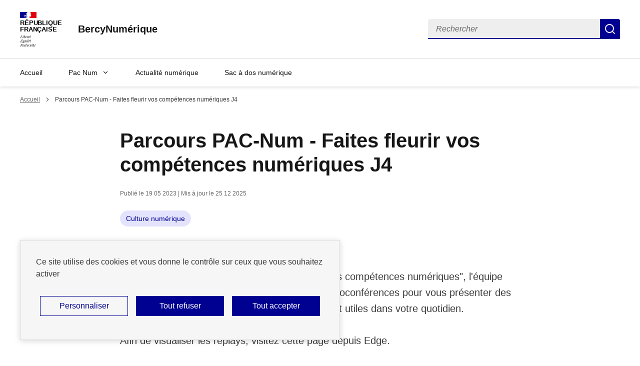

--- FILE ---
content_type: text/html; charset=UTF-8
request_url: https://www.bercynumerique.finances.gouv.fr/parcours-pac-num-faites-fleurir-vos-competences-numeriques-j4
body_size: 5022
content:
<!DOCTYPE html>
<html lang="fr" dir="ltr"
  data-fr-scheme="light"
  >
  <head>
    <meta name="format-detection" content="telephone=no,date=no,address=no,email=no,url=no">
    <meta charset="utf-8" />
<meta name="Generator" content="Drupal 11 (https://www.drupal.org)" />
<meta name="MobileOptimized" content="width" />
<meta name="HandheldFriendly" content="true" />
<meta name="viewport" content="width=device-width, initial-scale=1.0" />
<link rel="alternate" hreflang="fr" href="https://www.bercynumerique.finances.gouv.fr/parcours-pac-num-faites-fleurir-vos-competences-numeriques-j4" />
<link rel="icon" href="/themes/custom/pacnum/favicon.ico" type="image/vnd.microsoft.icon" />
<link rel="canonical" href="https://www.bercynumerique.finances.gouv.fr/parcours-pac-num-faites-fleurir-vos-competences-numeriques-j4" />
<link rel="shortlink" href="https://www.bercynumerique.finances.gouv.fr/node/9327" />

    <title>Parcours PAC-Num - Faites fleurir vos compétences numériques J4 | BercyNumérique</title>
    <link rel="stylesheet" media="all" href="/files/css/css_OkuxBpVXD6lEKsQovwkPHjp3KJa4z4UsHUAgtYQ7Yzg.css?delta=0&amp;language=fr&amp;theme=pacnum&amp;include=[base64]" />
<link rel="stylesheet" media="all" href="/files/css/css_Kc5Of9bEBv4yj-oiIyUgDD28Pcg-gIMhKlbuvKkE15Y.css?delta=1&amp;language=fr&amp;theme=pacnum&amp;include=[base64]" />
<link rel="stylesheet" media="print" href="/files/css/css_ak_fxMNSfiJttJJlMD_UF9AaTNvsVcrvwGIT6fQsTSQ.css?delta=2&amp;language=fr&amp;theme=pacnum&amp;include=[base64]" />
<link rel="stylesheet" media="all" href="/files/css/css_WdcKxmS3sfGUj1lVXf9G8a9-KUV4G2TZOdUHow8LJms.css?delta=3&amp;language=fr&amp;theme=pacnum&amp;include=[base64]" />
<link rel="stylesheet" media="print" href="/files/css/css__1IY8ehaYDKlnG4CxenRG-BbDL3hABt7onh5bcAqutk.css?delta=4&amp;language=fr&amp;theme=pacnum&amp;include=[base64]" />
<link rel="stylesheet" media="all" href="/files/css/css_QiGFs1ir7-Rue4dr7GLxWrM9ozVH-zy5tv_n7mXAuWc.css?delta=5&amp;language=fr&amp;theme=pacnum&amp;include=[base64]" />
<link rel="stylesheet" media="print" href="/files/css/css_IiUwAm2CKKHmWNSbUZHDtc_bSfGwKb1z9vxxFkO_5PA.css?delta=6&amp;language=fr&amp;theme=pacnum&amp;include=[base64]" />
<link rel="stylesheet" media="all" href="/files/css/css_zuqkOlwnv1h6uuLWQR7zS6yl3b7tiDK22YPPTaGMpxY.css?delta=7&amp;language=fr&amp;theme=pacnum&amp;include=[base64]" />
<link rel="stylesheet" media="print" href="/files/css/css_-TJqyS1gnOg3ElFdp3ohfaTTSc3zuabdW_R-phzEgeM.css?delta=8&amp;language=fr&amp;theme=pacnum&amp;include=[base64]" />

    <script type="application/json" data-drupal-selector="drupal-settings-json">{"path":{"baseUrl":"\/","pathPrefix":"","currentPath":"node\/9327","currentPathIsAdmin":false,"isFront":false,"currentLanguage":"fr"},"pluralDelimiter":"\u0003","suppressDeprecationErrors":true,"matomo":{"needConsent":0,"site_id":"1","host":"https:\/\/stats.bercy.actimage.net\/"},"tarteaucitron":{"custom_text":[""],"custom_descriptions":["cloudflare_service_exempted::Ce service est utilis\u00e9 pour distinguer les humains des robots et applique des param\u00e8tres de s\u00e9curit\u00e9 personnalis\u00e9s. Ne peut \u00eatre d\u00e9sactiv\u00e9."],"custom_user_variables":[""],"use_dse_theme":true,"use_link_as_alert":true,"readmoreLink":"donnees-personnelles","privacyUrl":"donnes-personelles-et-cookies","showPrivacyUrl":false,"job_list":["matomo_service","video_embed_dailymotion","video_embed_vimeo","video_embed_youtube","video_finance_gouv","cloudflare_service_exempted"],"new_services":[]},"user":{"uid":0,"permissionsHash":"6f79dd9761084526abe7c7017fae8d5c1885fcccc28757f5711a801365b63651"}}</script>
<script src="/core/assets/vendor/jquery/jquery.min.js?v=4.0.0-rc.1"></script>
<script src="/files/js/js_ZbNqXjGUL0EF5t-5S46yO5Y5z7hI8GNhk8krwRjGkDc.js?scope=header&amp;delta=1&amp;language=fr&amp;theme=pacnum&amp;include=eJx1jlEKAyEMRC-0rUcSjbNtqDHFqODtWygU3G2_wrx5A6GsPe05VHhDHUxwdEJbgvGteJvWIC4QwYxjxsUy0-NQU7emcrU2M-wONDsIyfa61BLeA_0-sMbtGah0cZ-z7AYnqIdEJJ8C5ynaWIv7wxd_sEDdiSzO1N56hPvBXnQmfRo"></script>

  </head>
  <body class="path-node page-node-type-article">
    
      <div class="dialog-off-canvas-main-canvas" data-off-canvas-main-canvas>
    

  <div id="block-pacnum-ds-liensdevitement" class="block block-block-content block-block-content09c65f87-c956-4e20-ba40-b5a71903f26d">
    
      <div id="haut-de-page" class="fr-skiplinks">
  <nav class="fr-container" role="navigation" aria-label="Accès rapide">
    <ul class="fr-skiplinks__list">
              <li>
          <a href="#contenu" class="fr-link">Accéder au contenu</a>
        </li>
              <li>
          <a href="#header-navigation-nav" class="fr-link">Menu</a>
        </li>
              <li>
          <a href="#header-search" class="fr-link">Recherche</a>
        </li>
              <li>
          <a href="#footer" class="fr-link">Pied de page</a>
        </li>
          </ul>
  </nav>
</div>

  </div>




<header role="banner" class="fr-header">
  
  <div class="fr-header__body">
    <div class="fr-container">
      <div class="fr-header__body-row">
        
  <div class="fr-header__brand fr-enlarge-link">
    <div class="fr-header__brand-top">
      <div class="fr-header__logo">
                  <p class="fr-logo">
            République </br> française
          </p>
              </div>
            <div class="fr-header__navbar">
                  <button id="header-search-btn" class="fr-btn--search fr-btn" data-fr-opened="false" aria-controls="modal-searchbar" aria-haspopup="dialog" title="Rechercher - Ouvrir la recherche">
            Rechercher
          </button>
                <button class="fr-btn--menu fr-btn" data-fr-opened="false" aria-controls="header-navigation" aria-haspopup="dialog" title="Menu principal - Ouvrir le menu" id="fr-btn-menu-mobile-4">
          Menu principal
        </button>
      </div>
    </div>

          <div class="fr-header__service">
                              <a href="/" title="BercyNumérique - Retour à l&#039;accueil">
              <p class="fr-header__service-title">BercyNumérique</p>
            </a>
                                </div>
      </div>

  <div class="fr-header__tools">
    
  
  <div id="modal-searchbar" class="fr-header__search fr-modal" aria-labelledby="header-search-btn">
  <div class="fr-container fr-container-lg--fluid">
    <button class="fr-btn fr-btn--close" aria-controls="modal-searchbar" title="Fermer">Fermer</button>
    <form class="header-searchbar" data-drupal-selector="header-searchbar" action="/recherche" method="GET" id="header-searchbar" accept-charset="UTF-8" data-drupal-form-fields="edit-search,edit-valider">
      <div id="header-search" class="fr-search-bar" role="search" aria-label="Rechercher sur tout le site">
        <label class="fr-label" for="search-865-input">
          Rechercher
        </label>
        <input class="fr-input" placeholder="Rechercher" type="search" id="search-865-input" aria-label="Rechercher" name="search_api_fulltext">
        <button class="fr-btn" title="Rechercher">
          Rechercher
        </button>
      </div>
    </form>
  </div>
</div>


  </div>

      </div>
    </div>
  </div>

  <div class="fr-header__menu fr-modal" id="header-navigation" aria-labelledby="fr-btn-menu-mobile-4">
    <div class="fr-container">
      <button class="fr-btn fr-btn--close" aria-controls="header-navigation">Fermer</button>
      <div class="fr-header__menu-links"></div>
      
  
  
<nav class="fr-nav" id="header-navigation-nav" role="navigation" aria-label="Menu principal">
                <ul class='fr-nav__list'>
                            <li  class="fr-nav__item">
                          <a class="fr-nav__link" href="/index.php/"
                                                        >
              Accueil</a>
                      </li>
                            <li  class="fr-nav__item">
                          <button class="fr-nav__btn" aria-expanded="false"
                                aria-controls="1df14597-74c2-4b1e-b979-64aa77dfe112">Pac Num</button>
              <div class="fr-menu fr-collapse" id="1df14597-74c2-4b1e-b979-64aa77dfe112">
                <ul class="fr-menu__list">
                                                <li  class="fr-menu__item">
          <a class="fr-nav__link" href="/index.php/presentation-du-pac-num"
                                        >
          Présentation</a>
        </li>
                      <li  class="fr-menu__item">
          <a class="fr-nav__link" href="/index.php/pac-num/pix"
                                        >
          Pix</a>
        </li>
                      <li  class="fr-menu__item">
          <a class="fr-nav__link" href="/index.php/pac-num/formation"
                                        >
          Formation</a>
        </li>
                      <li  class="fr-menu__item">
          <a class="fr-nav__link" href="/index.php/pac-num/les-bonus-pac-num"
                                        >
          Les Bonus PAC-Num</a>
        </li>
                      <li  class="fr-menu__item">
          <a class="fr-nav__link" href="/index.php/faites-fleurir-vos-competences-numeriques"
                                        >
          Faites fleurir vos compétences numériques</a>
        </li>
              </ul>
      </div>
      
                      </li>
                            <li  class="fr-nav__item">
                          <a class="fr-nav__link" href="/index.php/information-en-continu"
                                                        >
              Actualité numérique</a>
                      </li>
                            <li  class="fr-nav__item">
                          <a class="fr-nav__link" href="/index.php/quest-ce-que-le-sac-dos-numerique"
                                                        >
              Sac à dos numérique</a>
                      </li>
              </ul>
      
</nav>




    </div>
  </div>
</header>

<main role="main">
    <a id="contenu" tabindex="-1"></a>  


  

  <div class="fr-container">
    
  <div class="ds-region-breadcrumb">
    <div id="block-pacnum-breadcrumbs" class="block block-system block-system-breadcrumb-block">
    
        <nav class="fr-breadcrumb" role="navigation" aria-label="Vous êtes ici :">
    <button class="fr-breadcrumb__button" aria-expanded="false" aria-controls="breadcrumb">
      Voir le fil d’Ariane
    </button>
    <div class="fr-collapse" id="breadcrumb">
      <ol class="fr-breadcrumb__list">
              <li>
                      <a class="fr-breadcrumb__link" href="/">Accueil</a>
                  </li>
              <li>
                      <a class="fr-breadcrumb__link" aria-current="page">Parcours PAC-Num - Faites fleurir vos compétences numériques J4</a>
                  </li>
            </ol>
    </div>
  </nav>

  </div>



  </div>

    <div class="fr-grid-row">
              <div class="fr-col-12">
          
  <div data-drupal-messages-fallback class="hidden"></div>
<div id="block-pacnum-content" class="block block-system block-system-main-block">
    
      



<article class="node node--type-article node--promoted node--view-mode-full">
  
  <div class="fr-grid-row fr-grid-row--center pnum-article">
    <div  class="fr-col-12 fr-col-md-8" >
                  <h1><span class="field field--name-title field--type-string field--label-hidden">Parcours PAC-Num - Faites fleurir vos compétences numériques J4</span>
</h1>
            <div class="pac-grid-row pnum-row-top">
        <div class="pac-col-12">
                  <p class="fr-text--xs type-rubrique">
            Publié le 19 05 2023 | Mis à jour le 25 12 2025
          </p>
          <ul class="fr-tags-group fr-mb-2w">
            
                              
<li  class="taxonomy-term vocabulary-thematique">
  
      <a href="/thematique/culture-numerique" class="fr-tag">
            Culture numérique
      </a>
    
</li>

                    
          </ul>
                          <div>
            <figure class="fr-mb-7w" role="group" aria-label="">
              
              <figcaption class="fr-content-media__caption">
                
              </figcaption>
            </figure>
          </div>
          <p class="fr-text--xl fr-mb-7w">
                    Dans le cadre de notre semaine &quot;Faites fleurir vos compétences numériques&quot;, l&#039;équipe PAC-Num vous propose quotidiennement des visioconférences pour vous présenter des outils bureautiques et collaboratifs qui vous seront utiles dans votre quotidien.<br />
<br />
Afin de visualiser les replays, visitez cette page depuis Edge.<br />
<br />
Découvrez le replay du quatrième jour : Présentation des parcours PAC-Num
          </p>
                </div>
      </div>

            <div class="fr-grid-row fr-grid-row--center pnum-row-content pnum-row-no-margin">
        <div class="fr-col-12">
          
                              


      <div class="paragraph paragraph--type--ds-video paragraph--view-mode--default fr-grid-row fr-grid-row--center fr-grid-row--gutters">
      <div class="fr-col-12">
                <div class="fr-content-media">
                     <div class="fr-responsive-vid video_finance_gouv_player" videoid="843857190f2704c42791b2e0fd55ea" title="FAQ PAC-Num" pubkey="869dab0bccbd0911be19" allowfullscreen="allowfullscreen" showinfo="1" autoplay="0" theme="light" preload="metadata"></div>
                            </div>
              </div>
    </div>
  
                    
        </div>
      </div>

    </div>
  </div>
</article>

  </div>


<div class="fr-grid-row fr-grid-row--right">
  <div class="fr-mb-3w">
    <a class="ds-back-to-top fr-link fr-icon-arrow-up-fill fr-link--icon-left" href="#haut-de-page">
      Haut de page
    </a>
  </div>
</div>


        </div>
          </div>
  </div>
  </main>

  <footer class="fr-footer" role="contentinfo" id="footer">
        
  <div class="fr-container">
          <div class="fr-footer__body">
        <div class="fr-footer__brand fr-enlarge-link">
          <a href="/" title="République  française - Retour à l&#039;accueil du site - BercyNumérique">
            <p class="fr-logo">République </br> française</p>
          </a>
        </div>
            <div class="fr-footer__content">
          <div id="block-pacnum-ds-liensinstitutionnels" class="block block-block-content block-block-contentef541323-4ebc-4d3e-89a0-c4db142c9e8f">
    
          <ul class="fr-footer__content-list">
              <li  class="fr-footer__content-item">
          <a href="https://legifrance.gouv.fr" title="legifrance.gouv.fr - Nouvelle fenêtre" class="fr-footer__content-link" target="_blank" rel="noopener noreferrer external">
            legifrance.gouv.fr
          </a>
        </li>
              <li  class="fr-footer__content-item">
          <a href="https://www.info.gouv.fr/" title="info.gouv.fr - Nouvelle fenêtre" class="fr-footer__content-link" target="_blank" rel="noopener noreferrer external">
            info.gouv.fr
          </a>
        </li>
              <li  class="fr-footer__content-item">
          <a href="https://service-public.fr" title="service-public.fr - Nouvelle fenêtre" class="fr-footer__content-link" target="_blank" rel="noopener noreferrer external">
            service-public.fr
          </a>
        </li>
              <li  class="fr-footer__content-item">
          <a href="https://data.gouv.fr" title="data.gouv.fr - Nouvelle fenêtre" class="fr-footer__content-link" target="_blank" rel="noopener noreferrer external">
            data.gouv.fr
          </a>
        </li>
          </ul>
    </div>
</div>

  </div>

<div id="block-pacnum-ds-liensdaccesrapidefooter" class="block block-block-content block-block-contentaf6a34c3-cc43-40b1-94eb-a2b6576c3478">
    
    <div class="fr-footer__bottom">
    <ul class='fr-footer__bottom-list'>
      
  <li  class="fr-footer__bottom-item">
    <a href="/sitemap" class="fr-footer__bottom-link">Plan du site</a>
  </li>
  <li  class="fr-footer__bottom-item">
    <a href="/accessibilite" class="fr-footer__bottom-link">Accessibilité</a>
  </li>
  <li  class="fr-footer__bottom-item">
    <a href="/mentions-legales" class="fr-footer__bottom-link">Mentions légales</a>
  </li>
  <li  class="fr-footer__bottom-item">
    <a href="/donnees-personnelles" class="fr-footer__bottom-link">Données personnelles</a>
  </li>
  <li  class="fr-footer__bottom-item">
    <a href="/form/contact" class="fr-footer__bottom-link">Contact</a>
  </li>
  <li  class="fr-footer__bottom-item">
    <a href="#tarteaucitronManager" class="fr-footer__bottom-link">Gestion des cookies</a>
  </li>

                </ul>
    <div class="fr-footer__bottom-copy">
      <p>Sauf mention explicite de propriété intellectuelle détenue par des tiers, les contenus de ce site sont proposés sous
        <a href="https://github.com/etalab/licence-ouverte/blob/master/LO.md" target="_blank" title="licence etalab-2.0 - Nouvelle fenêtre" rel="noopener noreferrer external">
          licence etalab-2.0
        </a>
      </p>
    </div>
  </div>
  </div>


            </div>

  </footer>

  </div>

    
        <script src="/files/js/js_DvXxnz_iYfbH2eMBdNuSWFzWqPN4qLTk3bRGVApzajU.js?scope=footer&amp;delta=0&amp;language=fr&amp;theme=pacnum&amp;include=eJx1jlEKAyEMRC-0rUcSjbNtqDHFqODtWygU3G2_wrx5A6GsPe05VHhDHUxwdEJbgvGteJvWIC4QwYxjxsUy0-NQU7emcrU2M-wONDsIyfa61BLeA_0-sMbtGah0cZ-z7AYnqIdEJJ8C5ynaWIv7wxd_sEDdiSzO1N56hPvBXnQmfRo"></script>
<script src="/profiles/custom/design_system_profile/themes/design_system/js/dsfr.module.min.js?v=1.12.1" type="module"></script>
<script src="/profiles/custom/design_system_profile/themes/design_system/js/dsfr.nomodule.min.js?v=1.12.1" type="text/javascript" nomodule=""></script>
<script src="/files/js/js_lJHNICYUX1J61VWAr0z5ei0lfUhy3vcXsUBTa_8Ygjs.js?scope=footer&amp;delta=3&amp;language=fr&amp;theme=pacnum&amp;include=eJx1jlEKAyEMRC-0rUcSjbNtqDHFqODtWygU3G2_wrx5A6GsPe05VHhDHUxwdEJbgvGteJvWIC4QwYxjxsUy0-NQU7emcrU2M-wONDsIyfa61BLeA_0-sMbtGah0cZ-z7AYnqIdEJJ8C5ynaWIv7wxd_sEDdiSzO1N56hPvBXnQmfRo"></script>

  <script type="text/javascript" src="/_Incapsula_Resource?SWJIYLWA=719d34d31c8e3a6e6fffd425f7e032f3&ns=2&cb=1297099667" async></script></body>
</html>


--- FILE ---
content_type: text/css
request_url: https://www.bercynumerique.finances.gouv.fr/files/css/css_Kc5Of9bEBv4yj-oiIyUgDD28Pcg-gIMhKlbuvKkE15Y.css?delta=1&language=fr&theme=pacnum&include=eJxtj0sOgzAMRC9EyZGQcVywyAd5nAU9fSksqkJXlua9kcZcTUKplinpS7oo0KkM2OCSAzELoGOSB5LycsHc4DX3yrXgP4JvSTCL-FWIeNoPXolLy-E8F2I0Ga0zQrS2Uuq_Sd_K2sakuxo7OJmLLeqDz5IljAS5p3n_iSbBnZQad_8ceHQPgRqrWy3hkIbP8jf3T3tp
body_size: 34449
content:
/* @license MIT https://github.com/necolas/normalize.css/blob/8.0.1/LICENSE.md */
html{line-height:1.15;-webkit-text-size-adjust:100%;}body{margin:0;}main{display:block;}h1{font-size:2em;margin:0.67em 0;}hr{box-sizing:content-box;height:0;overflow:visible;}pre{font-family:monospace,monospace;font-size:1em;}a{background-color:transparent;}abbr[title]{border-bottom:none;text-decoration:underline;text-decoration:underline dotted;}b,strong{font-weight:bolder;}code,kbd,samp{font-family:monospace,monospace;font-size:1em;}small{font-size:80%;}sub,sup{font-size:75%;line-height:0;position:relative;vertical-align:baseline;}sub{bottom:-0.25em;}sup{top:-0.5em;}img{border-style:none;}button,input,optgroup,select,textarea{font-family:inherit;font-size:100%;line-height:1.15;margin:0;}button,input{overflow:visible;}button,select{text-transform:none;}button,[type="button"],[type="reset"],[type="submit"]{-webkit-appearance:button;}button::-moz-focus-inner,[type="button"]::-moz-focus-inner,[type="reset"]::-moz-focus-inner,[type="submit"]::-moz-focus-inner{border-style:none;padding:0;}button:-moz-focusring,[type="button"]:-moz-focusring,[type="reset"]:-moz-focusring,[type="submit"]:-moz-focusring{outline:1px dotted ButtonText;}fieldset{padding:0.35em 0.75em 0.625em;}legend{box-sizing:border-box;color:inherit;display:table;max-width:100%;padding:0;white-space:normal;}progress{vertical-align:baseline;}textarea{overflow:auto;}[type="checkbox"],[type="radio"]{box-sizing:border-box;padding:0;}[type="number"]::-webkit-inner-spin-button,[type="number"]::-webkit-outer-spin-button{height:auto;}[type="search"]{-webkit-appearance:textfield;outline-offset:-2px;}[type="search"]::-webkit-search-decoration{-webkit-appearance:none;}::-webkit-file-upload-button{-webkit-appearance:button;font:inherit;}details{display:block;}summary{display:list-item;}template{display:none;}[hidden]{display:none;}
/* @license MIT https://github.com/Accessible360/accessible-slick/blob/master/LICENSE */
.slick-slider{position:relative;display:block;box-sizing:border-box;-webkit-user-select:none;-moz-user-select:none;-ms-user-select:none;user-select:none;-webkit-touch-callout:none;-khtml-user-select:none;-ms-touch-action:pan-y;touch-action:pan-y;-webkit-tap-highlight-color:transparent;}.slick-list{position:relative;display:block;overflow:hidden;margin:0;padding:0;}.slick-list:focus{outline:none;}.slick-list.dragging{cursor:pointer;cursor:hand;}.slick-slider .slick-track,.slick-slider .slick-list{-webkit-transform:translate3d(0,0,0);-moz-transform:translate3d(0,0,0);-ms-transform:translate3d(0,0,0);-o-transform:translate3d(0,0,0);transform:translate3d(0,0,0);}.slick-track{position:relative;top:0;left:0;display:block;margin-left:auto;margin-right:auto;}.slick-track:before,.slick-track:after{display:table;content:'';}.slick-track:after{clear:both;}.slick-loading .slick-track{visibility:hidden;}.slick-slide{display:none;float:left;height:100%;min-height:1px;}[dir='rtl'] .slick-slide{float:right;}.slick-slide img{display:block;}.slick-slide.slick-loading img{display:none;}.slick-slide.dragging img{pointer-events:none;}.slick-initialized .slick-slide{display:block;}.slick-loading .slick-slide{visibility:hidden;}.slick-vertical .slick-slide{display:block;height:auto;border:1px solid transparent;}.slick-arrow.slick-hidden{display:none;}
/* @license GPL-2.0-or-later https://www.drupal.org/licensing/faq */
.fr-background-default--grey{--idle:transparent;--hover:var(--background-default-grey-hover)!important;--active:var(--background-default-grey-active)!important;background-color:var(--background-default-grey)!important}.fr-background-alt--grey{--idle:transparent;--hover:var(--background-alt-grey-hover)!important;--active:var(--background-alt-grey-active)!important;background-color:var(--background-alt-grey)!important}.fr-background-alt--blue-france{--idle:transparent;--hover:var(--background-alt-blue-france-hover)!important;--active:var(--background-alt-blue-france-active)!important;background-color:var(--background-alt-blue-france)!important}.fr-background-alt--red-marianne{--idle:transparent;--hover:var(--background-alt-red-marianne-hover)!important;--active:var(--background-alt-red-marianne-active)!important;background-color:var(--background-alt-red-marianne)!important}.fr-background-alt--green-tilleul-verveine{--idle:transparent;--hover:var(--background-alt-green-tilleul-verveine-hover)!important;--active:var(--background-alt-green-tilleul-verveine-active)!important;background-color:var(--background-alt-green-tilleul-verveine)!important}.fr-background-alt--green-bourgeon{--idle:transparent;--hover:var(--background-alt-green-bourgeon-hover)!important;--active:var(--background-alt-green-bourgeon-active)!important;background-color:var(--background-alt-green-bourgeon)!important}.fr-background-alt--green-emeraude{--idle:transparent;--hover:var(--background-alt-green-emeraude-hover)!important;--active:var(--background-alt-green-emeraude-active)!important;background-color:var(--background-alt-green-emeraude)!important}.fr-background-alt--green-menthe{--idle:transparent;--hover:var(--background-alt-green-menthe-hover)!important;--active:var(--background-alt-green-menthe-active)!important;background-color:var(--background-alt-green-menthe)!important}.fr-background-alt--green-archipel{--idle:transparent;--hover:var(--background-alt-green-archipel-hover)!important;--active:var(--background-alt-green-archipel-active)!important;background-color:var(--background-alt-green-archipel)!important}.fr-background-alt--blue-ecume{--idle:transparent;--hover:var(--background-alt-blue-ecume-hover)!important;--active:var(--background-alt-blue-ecume-active)!important;background-color:var(--background-alt-blue-ecume)!important}.fr-background-alt--blue-cumulus{--idle:transparent;--hover:var(--background-alt-blue-cumulus-hover)!important;--active:var(--background-alt-blue-cumulus-active)!important;background-color:var(--background-alt-blue-cumulus)!important}.fr-background-alt--purple-glycine{--idle:transparent;--hover:var(--background-alt-purple-glycine-hover)!important;--active:var(--background-alt-purple-glycine-active)!important;background-color:var(--background-alt-purple-glycine)!important}.fr-background-alt--pink-macaron{--idle:transparent;--hover:var(--background-alt-pink-macaron-hover)!important;--active:var(--background-alt-pink-macaron-active)!important;background-color:var(--background-alt-pink-macaron)!important}.fr-background-alt--pink-tuile{--idle:transparent;--hover:var(--background-alt-pink-tuile-hover)!important;--active:var(--background-alt-pink-tuile-active)!important;background-color:var(--background-alt-pink-tuile)!important}.fr-background-alt--yellow-tournesol{--idle:transparent;--hover:var(--background-alt-yellow-tournesol-hover)!important;--active:var(--background-alt-yellow-tournesol-active)!important;background-color:var(--background-alt-yellow-tournesol)!important}.fr-background-alt--yellow-moutarde{--idle:transparent;--hover:var(--background-alt-yellow-moutarde-hover)!important;--active:var(--background-alt-yellow-moutarde-active)!important;background-color:var(--background-alt-yellow-moutarde)!important}.fr-background-alt--orange-terre-battue{--idle:transparent;--hover:var(--background-alt-orange-terre-battue-hover)!important;--active:var(--background-alt-orange-terre-battue-active)!important;background-color:var(--background-alt-orange-terre-battue)!important}.fr-background-alt--brown-cafe-creme{--idle:transparent;--hover:var(--background-alt-brown-cafe-creme-hover)!important;--active:var(--background-alt-brown-cafe-creme-active)!important;background-color:var(--background-alt-brown-cafe-creme)!important}.fr-background-alt--brown-caramel{--idle:transparent;--hover:var(--background-alt-brown-caramel-hover)!important;--active:var(--background-alt-brown-caramel-active)!important;background-color:var(--background-alt-brown-caramel)!important}.fr-background-alt--brown-opera{--idle:transparent;--hover:var(--background-alt-brown-opera-hover)!important;--active:var(--background-alt-brown-opera-active)!important;background-color:var(--background-alt-brown-opera)!important}.fr-background-alt--beige-gris-galet{--idle:transparent;--hover:var(--background-alt-beige-gris-galet-hover)!important;--active:var(--background-alt-beige-gris-galet-active)!important;background-color:var(--background-alt-beige-gris-galet)!important}.fr-background-contrast--grey{--idle:transparent;--hover:var(--background-contrast-grey-hover)!important;--active:var(--background-contrast-grey-active)!important;background-color:var(--background-contrast-grey)!important}.fr-background-contrast--blue-france{--idle:transparent;--hover:var(--background-contrast-blue-france-hover)!important;--active:var(--background-contrast-blue-france-active)!important;background-color:var(--background-contrast-blue-france)!important}.fr-background-contrast--red-marianne{--idle:transparent;--hover:var(--background-contrast-red-marianne-hover)!important;--active:var(--background-contrast-red-marianne-active)!important;background-color:var(--background-contrast-red-marianne)!important}.fr-background-contrast--green-tilleul-verveine{--idle:transparent;--hover:var(--background-contrast-green-tilleul-verveine-hover)!important;--active:var(--background-contrast-green-tilleul-verveine-active)!important;background-color:var(--background-contrast-green-tilleul-verveine)!important}.fr-background-contrast--green-bourgeon{--idle:transparent;--hover:var(--background-contrast-green-bourgeon-hover)!important;--active:var(--background-contrast-green-bourgeon-active)!important;background-color:var(--background-contrast-green-bourgeon)!important}.fr-background-contrast--green-emeraude{--idle:transparent;--hover:var(--background-contrast-green-emeraude-hover)!important;--active:var(--background-contrast-green-emeraude-active)!important;background-color:var(--background-contrast-green-emeraude)!important}.fr-background-contrast--green-menthe{--idle:transparent;--hover:var(--background-contrast-green-menthe-hover)!important;--active:var(--background-contrast-green-menthe-active)!important;background-color:var(--background-contrast-green-menthe)!important}.fr-background-contrast--green-archipel{--idle:transparent;--hover:var(--background-contrast-green-archipel-hover)!important;--active:var(--background-contrast-green-archipel-active)!important;background-color:var(--background-contrast-green-archipel)!important}.fr-background-contrast--blue-ecume{--idle:transparent;--hover:var(--background-contrast-blue-ecume-hover)!important;--active:var(--background-contrast-blue-ecume-active)!important;background-color:var(--background-contrast-blue-ecume)!important}.fr-background-contrast--blue-cumulus{--idle:transparent;--hover:var(--background-contrast-blue-cumulus-hover)!important;--active:var(--background-contrast-blue-cumulus-active)!important;background-color:var(--background-contrast-blue-cumulus)!important}.fr-background-contrast--purple-glycine{--idle:transparent;--hover:var(--background-contrast-purple-glycine-hover)!important;--active:var(--background-contrast-purple-glycine-active)!important;background-color:var(--background-contrast-purple-glycine)!important}.fr-background-contrast--pink-macaron{--idle:transparent;--hover:var(--background-contrast-pink-macaron-hover)!important;--active:var(--background-contrast-pink-macaron-active)!important;background-color:var(--background-contrast-pink-macaron)!important}.fr-background-contrast--pink-tuile{--idle:transparent;--hover:var(--background-contrast-pink-tuile-hover)!important;--active:var(--background-contrast-pink-tuile-active)!important;background-color:var(--background-contrast-pink-tuile)!important}.fr-background-contrast--yellow-tournesol{--idle:transparent;--hover:var(--background-contrast-yellow-tournesol-hover)!important;--active:var(--background-contrast-yellow-tournesol-active)!important;background-color:var(--background-contrast-yellow-tournesol)!important}.fr-background-contrast--yellow-moutarde{--idle:transparent;--hover:var(--background-contrast-yellow-moutarde-hover)!important;--active:var(--background-contrast-yellow-moutarde-active)!important;background-color:var(--background-contrast-yellow-moutarde)!important}.fr-background-contrast--orange-terre-battue{--idle:transparent;--hover:var(--background-contrast-orange-terre-battue-hover)!important;--active:var(--background-contrast-orange-terre-battue-active)!important;background-color:var(--background-contrast-orange-terre-battue)!important}.fr-background-contrast--brown-cafe-creme{--idle:transparent;--hover:var(--background-contrast-brown-cafe-creme-hover)!important;--active:var(--background-contrast-brown-cafe-creme-active)!important;background-color:var(--background-contrast-brown-cafe-creme)!important}.fr-background-contrast--brown-caramel{--idle:transparent;--hover:var(--background-contrast-brown-caramel-hover)!important;--active:var(--background-contrast-brown-caramel-active)!important;background-color:var(--background-contrast-brown-caramel)!important}.fr-background-contrast--brown-opera{--idle:transparent;--hover:var(--background-contrast-brown-opera-hover)!important;--active:var(--background-contrast-brown-opera-active)!important;background-color:var(--background-contrast-brown-opera)!important}.fr-background-contrast--beige-gris-galet{--idle:transparent;--hover:var(--background-contrast-beige-gris-galet-hover)!important;--active:var(--background-contrast-beige-gris-galet-active)!important;background-color:var(--background-contrast-beige-gris-galet)!important}.fr-background-contrast--info{--idle:transparent;--hover:var(--background-contrast-info-hover)!important;--active:var(--background-contrast-info-active)!important;background-color:var(--background-contrast-info)!important}.fr-background-contrast--success{--idle:transparent;--hover:var(--background-contrast-success-hover)!important;--active:var(--background-contrast-success-active)!important;background-color:var(--background-contrast-success)!important}.fr-background-contrast--warning{--idle:transparent;--hover:var(--background-contrast-warning-hover)!important;--active:var(--background-contrast-warning-active)!important;background-color:var(--background-contrast-warning)!important}.fr-background-contrast--error{--idle:transparent;--hover:var(--background-contrast-error-hover)!important;--active:var(--background-contrast-error-active)!important;background-color:var(--background-contrast-error)!important}.fr-background-flat--grey{background-color:var(--background-flat-grey)!important}.fr-background-flat--blue-france{background-color:var(--background-flat-blue-france)!important}.fr-background-flat--red-marianne{background-color:var(--background-flat-red-marianne)!important}.fr-background-flat--green-tilleul-verveine{background-color:var(--background-flat-green-tilleul-verveine)!important}.fr-background-flat--green-bourgeon{background-color:var(--background-flat-green-bourgeon)!important}.fr-background-flat--green-emeraude{background-color:var(--background-flat-green-emeraude)!important}.fr-background-flat--green-menthe{background-color:var(--background-flat-green-menthe)!important}.fr-background-flat--green-archipel{background-color:var(--background-flat-green-archipel)!important}.fr-background-flat--blue-ecume{background-color:var(--background-flat-blue-ecume)!important}.fr-background-flat--blue-cumulus{background-color:var(--background-flat-blue-cumulus)!important}.fr-background-flat--purple-glycine{background-color:var(--background-flat-purple-glycine)!important}.fr-background-flat--pink-macaron{background-color:var(--background-flat-pink-macaron)!important}.fr-background-flat--pink-tuile{background-color:var(--background-flat-pink-tuile)!important}.fr-background-flat--yellow-tournesol{background-color:var(--background-flat-yellow-tournesol)!important}.fr-background-flat--yellow-moutarde{background-color:var(--background-flat-yellow-moutarde)!important}.fr-background-flat--orange-terre-battue{background-color:var(--background-flat-orange-terre-battue)!important}.fr-background-flat--brown-cafe-creme{background-color:var(--background-flat-brown-cafe-creme)!important}.fr-background-flat--brown-caramel{background-color:var(--background-flat-brown-caramel)!important}.fr-background-flat--brown-opera{background-color:var(--background-flat-brown-opera)!important}.fr-background-flat--beige-gris-galet{background-color:var(--background-flat-beige-gris-galet)!important}.fr-background-flat--info{background-color:var(--background-flat-info)!important}.fr-background-flat--success{background-color:var(--background-flat-success)!important}.fr-background-flat--warning{background-color:var(--background-flat-warning)!important}.fr-background-flat--error{background-color:var(--background-flat-error)!important}.fr-background-action-high--grey{--idle:transparent;--hover:var(--background-action-high-grey-hover)!important;--active:var(--background-action-high-grey-active)!important;background-color:var(--background-action-high-grey)!important}.fr-background-action-high--blue-france{--idle:transparent;--hover:var(--background-action-high-blue-france-hover)!important;--active:var(--background-action-high-blue-france-active)!important;background-color:var(--background-action-high-blue-france)!important}.fr-background-action-high--red-marianne{--idle:transparent;--hover:var(--background-action-high-red-marianne-hover)!important;--active:var(--background-action-high-red-marianne-active)!important;background-color:var(--background-action-high-red-marianne)!important}.fr-background-action-high--green-tilleul-verveine{--idle:transparent;--hover:var(--background-action-high-green-tilleul-verveine-hover)!important;--active:var(--background-action-high-green-tilleul-verveine-active)!important;background-color:var(--background-action-high-green-tilleul-verveine)!important}.fr-background-action-high--green-bourgeon{--idle:transparent;--hover:var(--background-action-high-green-bourgeon-hover)!important;--active:var(--background-action-high-green-bourgeon-active)!important;background-color:var(--background-action-high-green-bourgeon)!important}.fr-background-action-high--green-emeraude{--idle:transparent;--hover:var(--background-action-high-green-emeraude-hover)!important;--active:var(--background-action-high-green-emeraude-active)!important;background-color:var(--background-action-high-green-emeraude)!important}.fr-background-action-high--green-menthe{--idle:transparent;--hover:var(--background-action-high-green-menthe-hover)!important;--active:var(--background-action-high-green-menthe-active)!important;background-color:var(--background-action-high-green-menthe)!important}.fr-background-action-high--green-archipel{--idle:transparent;--hover:var(--background-action-high-green-archipel-hover)!important;--active:var(--background-action-high-green-archipel-active)!important;background-color:var(--background-action-high-green-archipel)!important}.fr-background-action-high--blue-ecume{--idle:transparent;--hover:var(--background-action-high-blue-ecume-hover)!important;--active:var(--background-action-high-blue-ecume-active)!important;background-color:var(--background-action-high-blue-ecume)!important}.fr-background-action-high--blue-cumulus{--idle:transparent;--hover:var(--background-action-high-blue-cumulus-hover)!important;--active:var(--background-action-high-blue-cumulus-active)!important;background-color:var(--background-action-high-blue-cumulus)!important}.fr-background-action-high--purple-glycine{--idle:transparent;--hover:var(--background-action-high-purple-glycine-hover)!important;--active:var(--background-action-high-purple-glycine-active)!important;background-color:var(--background-action-high-purple-glycine)!important}.fr-background-action-high--pink-macaron{--idle:transparent;--hover:var(--background-action-high-pink-macaron-hover)!important;--active:var(--background-action-high-pink-macaron-active)!important;background-color:var(--background-action-high-pink-macaron)!important}.fr-background-action-high--pink-tuile{--idle:transparent;--hover:var(--background-action-high-pink-tuile-hover)!important;--active:var(--background-action-high-pink-tuile-active)!important;background-color:var(--background-action-high-pink-tuile)!important}.fr-background-action-high--yellow-tournesol{--idle:transparent;--hover:var(--background-action-high-yellow-tournesol-hover)!important;--active:var(--background-action-high-yellow-tournesol-active)!important;background-color:var(--background-action-high-yellow-tournesol)!important}.fr-background-action-high--yellow-moutarde{--idle:transparent;--hover:var(--background-action-high-yellow-moutarde-hover)!important;--active:var(--background-action-high-yellow-moutarde-active)!important;background-color:var(--background-action-high-yellow-moutarde)!important}.fr-background-action-high--orange-terre-battue{--idle:transparent;--hover:var(--background-action-high-orange-terre-battue-hover)!important;--active:var(--background-action-high-orange-terre-battue-active)!important;background-color:var(--background-action-high-orange-terre-battue)!important}.fr-background-action-high--brown-cafe-creme{--idle:transparent;--hover:var(--background-action-high-brown-cafe-creme-hover)!important;--active:var(--background-action-high-brown-cafe-creme-active)!important;background-color:var(--background-action-high-brown-cafe-creme)!important}.fr-background-action-high--brown-caramel{--idle:transparent;--hover:var(--background-action-high-brown-caramel-hover)!important;--active:var(--background-action-high-brown-caramel-active)!important;background-color:var(--background-action-high-brown-caramel)!important}.fr-background-action-high--brown-opera{--idle:transparent;--hover:var(--background-action-high-brown-opera-hover)!important;--active:var(--background-action-high-brown-opera-active)!important;background-color:var(--background-action-high-brown-opera)!important}.fr-background-action-high--beige-gris-galet{--idle:transparent;--hover:var(--background-action-high-beige-gris-galet-hover)!important;--active:var(--background-action-high-beige-gris-galet-active)!important;background-color:var(--background-action-high-beige-gris-galet)!important}.fr-background-action-high--info{--idle:transparent;--hover:var(--background-action-high-info-hover)!important;--active:var(--background-action-high-info-active)!important;background-color:var(--background-action-high-info)!important}.fr-background-action-high--success{--idle:transparent;--hover:var(--background-action-high-success-hover)!important;--active:var(--background-action-high-success-active)!important;background-color:var(--background-action-high-success)!important}.fr-background-action-high--warning{--idle:transparent;--hover:var(--background-action-high-warning-hover)!important;--active:var(--background-action-high-warning-active)!important;background-color:var(--background-action-high-warning)!important}.fr-background-action-high--error{--idle:transparent;--hover:var(--background-action-high-error-hover)!important;--active:var(--background-action-high-error-active)!important;background-color:var(--background-action-high-error)!important}.fr-background-action-low--blue-france{--idle:transparent;--hover:var(--background-action-low-blue-france-hover)!important;--active:var(--background-action-low-blue-france-active)!important;background-color:var(--background-action-low-blue-france)!important}.fr-background-action-low--red-marianne{--idle:transparent;--hover:var(--background-action-low-red-marianne-hover)!important;--active:var(--background-action-low-red-marianne-active)!important;background-color:var(--background-action-low-red-marianne)!important}.fr-background-action-low--green-tilleul-verveine{--idle:transparent;--hover:var(--background-action-low-green-tilleul-verveine-hover)!important;--active:var(--background-action-low-green-tilleul-verveine-active)!important;background-color:var(--background-action-low-green-tilleul-verveine)!important}.fr-background-action-low--green-bourgeon{--idle:transparent;--hover:var(--background-action-low-green-bourgeon-hover)!important;--active:var(--background-action-low-green-bourgeon-active)!important;background-color:var(--background-action-low-green-bourgeon)!important}.fr-background-action-low--green-emeraude{--idle:transparent;--hover:var(--background-action-low-green-emeraude-hover)!important;--active:var(--background-action-low-green-emeraude-active)!important;background-color:var(--background-action-low-green-emeraude)!important}.fr-background-action-low--green-menthe{--idle:transparent;--hover:var(--background-action-low-green-menthe-hover)!important;--active:var(--background-action-low-green-menthe-active)!important;background-color:var(--background-action-low-green-menthe)!important}.fr-background-action-low--green-archipel{--idle:transparent;--hover:var(--background-action-low-green-archipel-hover)!important;--active:var(--background-action-low-green-archipel-active)!important;background-color:var(--background-action-low-green-archipel)!important}.fr-background-action-low--blue-ecume{--idle:transparent;--hover:var(--background-action-low-blue-ecume-hover)!important;--active:var(--background-action-low-blue-ecume-active)!important;background-color:var(--background-action-low-blue-ecume)!important}.fr-background-action-low--blue-cumulus{--idle:transparent;--hover:var(--background-action-low-blue-cumulus-hover)!important;--active:var(--background-action-low-blue-cumulus-active)!important;background-color:var(--background-action-low-blue-cumulus)!important}.fr-background-action-low--purple-glycine{--idle:transparent;--hover:var(--background-action-low-purple-glycine-hover)!important;--active:var(--background-action-low-purple-glycine-active)!important;background-color:var(--background-action-low-purple-glycine)!important}.fr-background-action-low--pink-macaron{--idle:transparent;--hover:var(--background-action-low-pink-macaron-hover)!important;--active:var(--background-action-low-pink-macaron-active)!important;background-color:var(--background-action-low-pink-macaron)!important}.fr-background-action-low--pink-tuile{--idle:transparent;--hover:var(--background-action-low-pink-tuile-hover)!important;--active:var(--background-action-low-pink-tuile-active)!important;background-color:var(--background-action-low-pink-tuile)!important}.fr-background-action-low--yellow-tournesol{--idle:transparent;--hover:var(--background-action-low-yellow-tournesol-hover)!important;--active:var(--background-action-low-yellow-tournesol-active)!important;background-color:var(--background-action-low-yellow-tournesol)!important}.fr-background-action-low--yellow-moutarde{--idle:transparent;--hover:var(--background-action-low-yellow-moutarde-hover)!important;--active:var(--background-action-low-yellow-moutarde-active)!important;background-color:var(--background-action-low-yellow-moutarde)!important}.fr-background-action-low--orange-terre-battue{--idle:transparent;--hover:var(--background-action-low-orange-terre-battue-hover)!important;--active:var(--background-action-low-orange-terre-battue-active)!important;background-color:var(--background-action-low-orange-terre-battue)!important}.fr-background-action-low--brown-cafe-creme{--idle:transparent;--hover:var(--background-action-low-brown-cafe-creme-hover)!important;--active:var(--background-action-low-brown-cafe-creme-active)!important;background-color:var(--background-action-low-brown-cafe-creme)!important}.fr-background-action-low--brown-caramel{--idle:transparent;--hover:var(--background-action-low-brown-caramel-hover)!important;--active:var(--background-action-low-brown-caramel-active)!important;background-color:var(--background-action-low-brown-caramel)!important}.fr-background-action-low--brown-opera{--idle:transparent;--hover:var(--background-action-low-brown-opera-hover)!important;--active:var(--background-action-low-brown-opera-active)!important;background-color:var(--background-action-low-brown-opera)!important}.fr-background-action-low--beige-gris-galet{--idle:transparent;--hover:var(--background-action-low-beige-gris-galet-hover)!important;--active:var(--background-action-low-beige-gris-galet-active)!important;background-color:var(--background-action-low-beige-gris-galet)!important}.fr-text-default--grey{color:var(--text-default-grey)!important}.fr-text-default--info{color:var(--text-default-info)!important}.fr-text-default--success{color:var(--text-default-success)!important}.fr-text-default--warning{color:var(--text-default-warning)!important}.fr-text-default--error{color:var(--text-default-error)!important}.fr-text-title--grey{color:var(--text-title-grey)!important}.fr-text-title--blue-france{color:var(--text-title-blue-france)!important}.fr-text-title--red-marianne{color:var(--text-title-red-marianne)!important}.fr-text-label--grey{color:var(--text-label-grey)!important}.fr-text-label--blue-france{color:var(--text-label-blue-france)!important}.fr-text-label--red-marianne{color:var(--text-label-red-marianne)!important}.fr-text-label--green-tilleul-verveine{color:var(--text-label-green-tilleul-verveine)!important}.fr-text-label--green-bourgeon{color:var(--text-label-green-bourgeon)!important}.fr-text-label--green-emeraude{color:var(--text-label-green-emeraude)!important}.fr-text-label--green-menthe{color:var(--text-label-green-menthe)!important}.fr-text-label--green-archipel{color:var(--text-label-green-archipel)!important}.fr-text-label--blue-ecume{color:var(--text-label-blue-ecume)!important}.fr-text-label--blue-cumulus{color:var(--text-label-blue-cumulus)!important}.fr-text-label--purple-glycine{color:var(--text-label-purple-glycine)!important}.fr-text-label--pink-macaron{color:var(--text-label-pink-macaron)!important}.fr-text-label--pink-tuile{color:var(--text-label-pink-tuile)!important}.fr-text-label--yellow-tournesol{color:var(--text-label-yellow-tournesol)!important}.fr-text-label--yellow-moutarde{color:var(--text-label-yellow-moutarde)!important}.fr-text-label--orange-terre-battue{color:var(--text-label-orange-terre-battue)!important}.fr-text-label--brown-cafe-creme{color:var(--text-label-brown-cafe-creme)!important}.fr-text-label--brown-caramel{color:var(--text-label-brown-caramel)!important}.fr-text-label--brown-opera{color:var(--text-label-brown-opera)!important}.fr-text-label--beige-gris-galet{color:var(--text-label-beige-gris-galet)!important}.fr-text-mention--grey{color:var(--text-mention-grey)!important}.fr-text-inverted--grey{color:var(--text-inverted-grey)!important}.fr-text-inverted--blue-france{color:var(--text-inverted-blue-france)!important}.fr-text-inverted--red-marianne{color:var(--text-inverted-red-marianne)!important}.fr-text-inverted--info{color:var(--text-inverted-info)!important}.fr-text-inverted--success{color:var(--text-inverted-success)!important}.fr-text-inverted--warning{color:var(--text-inverted-warning)!important}.fr-text-inverted--error{color:var(--text-inverted-error)!important}.fr-text-inverted--green-tilleul-verveine{color:var(--text-inverted-green-tilleul-verveine)!important}.fr-text-inverted--green-bourgeon{color:var(--text-inverted-green-bourgeon)!important}.fr-text-inverted--green-emeraude{color:var(--text-inverted-green-emeraude)!important}.fr-text-inverted--green-menthe{color:var(--text-inverted-green-menthe)!important}.fr-text-inverted--green-archipel{color:var(--text-inverted-green-archipel)!important}.fr-text-inverted--blue-ecume{color:var(--text-inverted-blue-ecume)!important}.fr-text-inverted--blue-cumulus{color:var(--text-inverted-blue-cumulus)!important}.fr-text-inverted--purple-glycine{color:var(--text-inverted-purple-glycine)!important}.fr-text-inverted--pink-macaron{color:var(--text-inverted-pink-macaron)!important}.fr-text-inverted--pink-tuile{color:var(--text-inverted-pink-tuile)!important}.fr-text-inverted--yellow-tournesol{color:var(--text-inverted-yellow-tournesol)!important}.fr-text-inverted--yellow-moutarde{color:var(--text-inverted-yellow-moutarde)!important}.fr-text-inverted--orange-terre-battue{color:var(--text-inverted-orange-terre-battue)!important}.fr-text-inverted--brown-cafe-creme{color:var(--text-inverted-brown-cafe-creme)!important}.fr-text-inverted--brown-caramel{color:var(--text-inverted-brown-caramel)!important}.fr-text-inverted--brown-opera{color:var(--text-inverted-brown-opera)!important}.fr-text-inverted--beige-gris-galet{color:var(--text-inverted-beige-gris-galet)!important}.fr-text-action-high--grey{color:var(--text-action-high-grey)!important}.fr-text-action-high--blue-france{color:var(--text-action-high-blue-france)!important}.fr-text-action-high--red-marianne{color:var(--text-action-high-red-marianne)!important}.fr-text-action-high--green-tilleul-verveine{color:var(--text-action-high-green-tilleul-verveine)!important}.fr-text-action-high--green-bourgeon{color:var(--text-action-high-green-bourgeon)!important}.fr-text-action-high--green-emeraude{color:var(--text-action-high-green-emeraude)!important}.fr-text-action-high--green-menthe{color:var(--text-action-high-green-menthe)!important}.fr-text-action-high--green-archipel{color:var(--text-action-high-green-archipel)!important}.fr-text-action-high--blue-ecume{color:var(--text-action-high-blue-ecume)!important}.fr-text-action-high--blue-cumulus{color:var(--text-action-high-blue-cumulus)!important}.fr-text-action-high--purple-glycine{color:var(--text-action-high-purple-glycine)!important}.fr-text-action-high--pink-macaron{color:var(--text-action-high-pink-macaron)!important}.fr-text-action-high--pink-tuile{color:var(--text-action-high-pink-tuile)!important}.fr-text-action-high--yellow-tournesol{color:var(--text-action-high-yellow-tournesol)!important}.fr-text-action-high--yellow-moutarde{color:var(--text-action-high-yellow-moutarde)!important}.fr-text-action-high--orange-terre-battue{color:var(--text-action-high-orange-terre-battue)!important}.fr-text-action-high--brown-cafe-creme{color:var(--text-action-high-brown-cafe-creme)!important}.fr-text-action-high--brown-caramel{color:var(--text-action-high-brown-caramel)!important}.fr-text-action-high--brown-opera{color:var(--text-action-high-brown-opera)!important}.fr-text-action-high--beige-gris-galet{color:var(--text-action-high-beige-gris-galet)!important}.fr-border-default--grey{border:1px solid var(--border-default-grey)!important}.fr-border-default--blue-france{border:1px solid var(--border-default-blue-france)!important}.fr-border-default--red-marianne{border:1px solid var(--border-default-red-marianne)!important}.fr-border-default--green-tilleul-verveine{border:1px solid var(--border-default-green-tilleul-verveine)!important}.fr-border-default--green-bourgeon{border:1px solid var(--border-default-green-bourgeon)!important}.fr-border-default--green-emeraude{border:1px solid var(--border-default-green-emeraude)!important}.fr-border-default--green-menthe{border:1px solid var(--border-default-green-menthe)!important}.fr-border-default--green-archipel{border:1px solid var(--border-default-green-archipel)!important}.fr-border-default--blue-ecume{border:1px solid var(--border-default-blue-ecume)!important}.fr-border-default--blue-cumulus{border:1px solid var(--border-default-blue-cumulus)!important}.fr-border-default--purple-glycine{border:1px solid var(--border-default-purple-glycine)!important}.fr-border-default--pink-macaron{border:1px solid var(--border-default-pink-macaron)!important}.fr-border-default--pink-tuile{border:1px solid var(--border-default-pink-tuile)!important}.fr-border-default--yellow-tournesol{border:1px solid var(--border-default-yellow-tournesol)!important}.fr-border-default--yellow-moutarde{border:1px solid var(--border-default-yellow-moutarde)!important}.fr-border-default--orange-terre-battue{border:1px solid var(--border-default-orange-terre-battue)!important}.fr-border-default--brown-cafe-creme{border:1px solid var(--border-default-brown-cafe-creme)!important}.fr-border-default--brown-caramel{border:1px solid var(--border-default-brown-caramel)!important}.fr-border-default--brown-opera{border:1px solid var(--border-default-brown-opera)!important}.fr-border-default--beige-gris-galet{border:1px solid var(--border-default-beige-gris-galet)!important}.fr-border-plain--grey{border:1px solid var(--border-plain-grey)!important}.fr-border-plain--blue-france{border:1px solid var(--border-plain-blue-france)!important}.fr-border-plain--red-marianne{border:1px solid var(--border-plain-red-marianne)!important}.fr-border-plain--info{border:1px solid var(--border-plain-info)!important}.fr-border-plain--success{border:1px solid var(--border-plain-success)!important}.fr-border-plain--warning{border:1px solid var(--border-plain-warning)!important}.fr-border-plain--error{border:1px solid var(--border-plain-error)!important}.fr-border-plain--green-tilleul-verveine{border:1px solid var(--border-plain-green-tilleul-verveine)!important}.fr-border-plain--green-bourgeon{border:1px solid var(--border-plain-green-bourgeon)!important}.fr-border-plain--green-emeraude{border:1px solid var(--border-plain-green-emeraude)!important}.fr-border-plain--green-menthe{border:1px solid var(--border-plain-green-menthe)!important}.fr-border-plain--green-archipel{border:1px solid var(--border-plain-green-archipel)!important}.fr-border-plain--blue-ecume{border:1px solid var(--border-plain-blue-ecume)!important}.fr-border-plain--blue-cumulus{border:1px solid var(--border-plain-blue-cumulus)!important}.fr-border-plain--purple-glycine{border:1px solid var(--border-plain-purple-glycine)!important}.fr-border-plain--pink-macaron{border:1px solid var(--border-plain-pink-macaron)!important}.fr-border-plain--pink-tuile{border:1px solid var(--border-plain-pink-tuile)!important}.fr-border-plain--yellow-tournesol{border:1px solid var(--border-plain-yellow-tournesol)!important}.fr-border-plain--yellow-moutarde{border:1px solid var(--border-plain-yellow-moutarde)!important}.fr-border-plain--orange-terre-battue{border:1px solid var(--border-plain-orange-terre-battue)!important}.fr-border-plain--brown-cafe-creme{border:1px solid var(--border-plain-brown-cafe-creme)!important}.fr-border-plain--brown-caramel{border:1px solid var(--border-plain-brown-caramel)!important}.fr-border-plain--brown-opera{border:1px solid var(--border-plain-brown-opera)!important}.fr-border-plain--beige-gris-galet{border:1px solid var(--border-plain-beige-gris-galet)!important}.fr-artwork-major--blue-france{fill:var(--artwork-major-blue-france)!important}.fr-artwork-major--red-marianne{fill:var(--artwork-major-red-marianne)!important}.fr-artwork-major--green-tilleul-verveine{fill:var(--artwork-major-green-tilleul-verveine)!important}.fr-artwork-major--green-bourgeon{fill:var(--artwork-major-green-bourgeon)!important}.fr-artwork-major--green-emeraude{fill:var(--artwork-major-green-emeraude)!important}.fr-artwork-major--green-menthe{fill:var(--artwork-major-green-menthe)!important}.fr-artwork-major--green-archipel{fill:var(--artwork-major-green-archipel)!important}.fr-artwork-major--blue-ecume{fill:var(--artwork-major-blue-ecume)!important}.fr-artwork-major--blue-cumulus{fill:var(--artwork-major-blue-cumulus)!important}.fr-artwork-major--purple-glycine{fill:var(--artwork-major-purple-glycine)!important}.fr-artwork-major--pink-macaron{fill:var(--artwork-major-pink-macaron)!important}.fr-artwork-major--pink-tuile{fill:var(--artwork-major-pink-tuile)!important}.fr-artwork-major--yellow-tournesol{fill:var(--artwork-major-yellow-tournesol)!important}.fr-artwork-major--yellow-moutarde{fill:var(--artwork-major-yellow-moutarde)!important}.fr-artwork-major--orange-terre-battue{fill:var(--artwork-major-orange-terre-battue)!important}.fr-artwork-major--brown-cafe-creme{fill:var(--artwork-major-brown-cafe-creme)!important}.fr-artwork-major--brown-caramel{fill:var(--artwork-major-brown-caramel)!important}.fr-artwork-major--brown-opera{fill:var(--artwork-major-brown-opera)!important}.fr-artwork-major--beige-gris-galet{fill:var(--artwork-major-beige-gris-galet)!important}.fr-artwork-minor--blue-france{fill:var(--artwork-minor-blue-france)!important}.fr-artwork-minor--red-marianne{fill:var(--artwork-minor-red-marianne)!important}.fr-artwork-minor--green-tilleul-verveine{fill:var(--artwork-minor-green-tilleul-verveine)!important}.fr-artwork-minor--green-bourgeon{fill:var(--artwork-minor-green-bourgeon)!important}.fr-artwork-minor--green-emeraude{fill:var(--artwork-minor-green-emeraude)!important}.fr-artwork-minor--green-menthe{fill:var(--artwork-minor-green-menthe)!important}.fr-artwork-minor--green-archipel{fill:var(--artwork-minor-green-archipel)!important}.fr-artwork-minor--blue-ecume{fill:var(--artwork-minor-blue-ecume)!important}.fr-artwork-minor--blue-cumulus{fill:var(--artwork-minor-blue-cumulus)!important}.fr-artwork-minor--purple-glycine{fill:var(--artwork-minor-purple-glycine)!important}.fr-artwork-minor--pink-macaron{fill:var(--artwork-minor-pink-macaron)!important}.fr-artwork-minor--pink-tuile{fill:var(--artwork-minor-pink-tuile)!important}.fr-artwork-minor--yellow-tournesol{fill:var(--artwork-minor-yellow-tournesol)!important}.fr-artwork-minor--yellow-moutarde{fill:var(--artwork-minor-yellow-moutarde)!important}.fr-artwork-minor--orange-terre-battue{fill:var(--artwork-minor-orange-terre-battue)!important}.fr-artwork-minor--brown-cafe-creme{fill:var(--artwork-minor-brown-cafe-creme)!important}.fr-artwork-minor--brown-caramel{fill:var(--artwork-minor-brown-caramel)!important}.fr-artwork-minor--brown-opera{fill:var(--artwork-minor-brown-opera)!important}.fr-artwork-minor--beige-gris-galet{fill:var(--artwork-minor-beige-gris-galet)!important}.fr-artwork-decorative--grey{fill:var(--artwork-decorative-grey)!important}.fr-artwork-decorative--blue-france{fill:var(--artwork-decorative-blue-france)!important}.fr-artwork-decorative--red-marianne{fill:var(--artwork-decorative-red-marianne)!important}.fr-artwork-decorative--green-tilleul-verveine{fill:var(--artwork-decorative-green-tilleul-verveine)!important}.fr-artwork-decorative--green-bourgeon{fill:var(--artwork-decorative-green-bourgeon)!important}.fr-artwork-decorative--green-emeraude{fill:var(--artwork-decorative-green-emeraude)!important}.fr-artwork-decorative--green-menthe{fill:var(--artwork-decorative-green-menthe)!important}.fr-artwork-decorative--green-archipel{fill:var(--artwork-decorative-green-archipel)!important}.fr-artwork-decorative--blue-ecume{fill:var(--artwork-decorative-blue-ecume)!important}.fr-artwork-decorative--blue-cumulus{fill:var(--artwork-decorative-blue-cumulus)!important}.fr-artwork-decorative--purple-glycine{fill:var(--artwork-decorative-purple-glycine)!important}.fr-artwork-decorative--pink-macaron{fill:var(--artwork-decorative-pink-macaron)!important}.fr-artwork-decorative--pink-tuile{fill:var(--artwork-decorative-pink-tuile)!important}.fr-artwork-decorative--yellow-tournesol{fill:var(--artwork-decorative-yellow-tournesol)!important}.fr-artwork-decorative--yellow-moutarde{fill:var(--artwork-decorative-yellow-moutarde)!important}.fr-artwork-decorative--orange-terre-battue{fill:var(--artwork-decorative-orange-terre-battue)!important}.fr-artwork-decorative--brown-cafe-creme{fill:var(--artwork-decorative-brown-cafe-creme)!important}.fr-artwork-decorative--brown-caramel{fill:var(--artwork-decorative-brown-caramel)!important}.fr-artwork-decorative--brown-opera{fill:var(--artwork-decorative-brown-opera)!important}.fr-artwork-decorative--beige-gris-galet{fill:var(--artwork-decorative-beige-gris-galet)!important}.fr-artwork-background--grey{fill:var(--artwork-background-grey)!important}.fr-artwork-background--blue-france{fill:var(--artwork-background-blue-france)!important}.fr-artwork-background--red-marianne{fill:var(--artwork-background-red-marianne)!important}.fr-artwork-background--green-tilleul-verveine{fill:var(--artwork-background-green-tilleul-verveine)!important}.fr-artwork-background--green-bourgeon{fill:var(--artwork-background-green-bourgeon)!important}.fr-artwork-background--green-emeraude{fill:var(--artwork-background-green-emeraude)!important}.fr-artwork-background--green-menthe{fill:var(--artwork-background-green-menthe)!important}.fr-artwork-background--green-archipel{fill:var(--artwork-background-green-archipel)!important}.fr-artwork-background--blue-ecume{fill:var(--artwork-background-blue-ecume)!important}.fr-artwork-background--blue-cumulus{fill:var(--artwork-background-blue-cumulus)!important}.fr-artwork-background--purple-glycine{fill:var(--artwork-background-purple-glycine)!important}.fr-artwork-background--pink-macaron{fill:var(--artwork-background-pink-macaron)!important}.fr-artwork-background--pink-tuile{fill:var(--artwork-background-pink-tuile)!important}.fr-artwork-background--yellow-tournesol{fill:var(--artwork-background-yellow-tournesol)!important}.fr-artwork-background--yellow-moutarde{fill:var(--artwork-background-yellow-moutarde)!important}.fr-artwork-background--orange-terre-battue{fill:var(--artwork-background-orange-terre-battue)!important}.fr-artwork-background--brown-cafe-creme{fill:var(--artwork-background-brown-cafe-creme)!important}.fr-artwork-background--brown-caramel{fill:var(--artwork-background-brown-caramel)!important}.fr-artwork-background--brown-opera{fill:var(--artwork-background-brown-opera)!important}.fr-artwork-background--beige-gris-galet{fill:var(--artwork-background-beige-gris-galet)!important}.fr-artwork-motif--grey{fill:var(--artwork-motif-grey)!important}.fr-artwork-motif--blue-france{fill:var(--artwork-motif-blue-france)!important}.fr-artwork-motif--red-marianne{fill:var(--artwork-motif-red-marianne)!important}.fr-artwork-motif--green-tilleul-verveine{fill:var(--artwork-motif-green-tilleul-verveine)!important}.fr-artwork-motif--green-bourgeon{fill:var(--artwork-motif-green-bourgeon)!important}.fr-artwork-motif--green-emeraude{fill:var(--artwork-motif-green-emeraude)!important}.fr-artwork-motif--green-menthe{fill:var(--artwork-motif-green-menthe)!important}.fr-artwork-motif--green-archipel{fill:var(--artwork-motif-green-archipel)!important}.fr-artwork-motif--blue-ecume{fill:var(--artwork-motif-blue-ecume)!important}.fr-artwork-motif--blue-cumulus{fill:var(--artwork-motif-blue-cumulus)!important}.fr-artwork-motif--purple-glycine{fill:var(--artwork-motif-purple-glycine)!important}.fr-artwork-motif--pink-macaron{fill:var(--artwork-motif-pink-macaron)!important}.fr-artwork-motif--pink-tuile{fill:var(--artwork-motif-pink-tuile)!important}.fr-artwork-motif--yellow-tournesol{fill:var(--artwork-motif-yellow-tournesol)!important}.fr-artwork-motif--yellow-moutarde{fill:var(--artwork-motif-yellow-moutarde)!important}.fr-artwork-motif--orange-terre-battue{fill:var(--artwork-motif-orange-terre-battue)!important}.fr-artwork-motif--brown-cafe-creme{fill:var(--artwork-motif-brown-cafe-creme)!important}.fr-artwork-motif--brown-caramel{fill:var(--artwork-motif-brown-caramel)!important}.fr-artwork-motif--brown-opera{fill:var(--artwork-motif-brown-opera)!important}.fr-artwork-motif--beige-gris-galet{fill:var(--artwork-motif-beige-gris-galet)!important}.fr-border-width-0-5v{border-width:.125rem!important}.fr-border-width-1v{border-width:.25rem!important}.fr-border-width-2v{border-width:.5rem!important}.fr-icon-ancient-gate-fill:after,.fr-icon-ancient-gate-fill:before{-webkit-mask-image:url(/profiles/custom/design_system_profile/themes/design_system/css/icons/buildings/ancient-gate-fill.svg);mask-image:url(/profiles/custom/design_system_profile/themes/design_system/css/icons/buildings/ancient-gate-fill.svg)}.fr-icon-ancient-gate-line:after,.fr-icon-ancient-gate-line:before{-webkit-mask-image:url(/profiles/custom/design_system_profile/themes/design_system/css/icons/buildings/ancient-gate-line.svg);mask-image:url(/profiles/custom/design_system_profile/themes/design_system/css/icons/buildings/ancient-gate-line.svg)}.fr-icon-ancient-pavilion-fill:after,.fr-icon-ancient-pavilion-fill:before{-webkit-mask-image:url(/profiles/custom/design_system_profile/themes/design_system/css/icons/buildings/ancient-pavilion-fill.svg);mask-image:url(/profiles/custom/design_system_profile/themes/design_system/css/icons/buildings/ancient-pavilion-fill.svg)}.fr-icon-ancient-pavilion-line:after,.fr-icon-ancient-pavilion-line:before{-webkit-mask-image:url(/profiles/custom/design_system_profile/themes/design_system/css/icons/buildings/ancient-pavilion-line.svg);mask-image:url(/profiles/custom/design_system_profile/themes/design_system/css/icons/buildings/ancient-pavilion-line.svg)}.fr-icon-bank-fill:after,.fr-icon-bank-fill:before{-webkit-mask-image:url(/profiles/custom/design_system_profile/themes/design_system/css/icons/buildings/bank-fill.svg);mask-image:url(/profiles/custom/design_system_profile/themes/design_system/css/icons/buildings/bank-fill.svg)}.fr-icon-bank-line:after,.fr-icon-bank-line:before{-webkit-mask-image:url(/profiles/custom/design_system_profile/themes/design_system/css/icons/buildings/bank-line.svg);mask-image:url(/profiles/custom/design_system_profile/themes/design_system/css/icons/buildings/bank-line.svg)}.fr-icon-building-fill:after,.fr-icon-building-fill:before{-webkit-mask-image:url(/profiles/custom/design_system_profile/themes/design_system/css/icons/buildings/building-fill.svg);mask-image:url(/profiles/custom/design_system_profile/themes/design_system/css/icons/buildings/building-fill.svg)}.fr-icon-building-line:after,.fr-icon-building-line:before{-webkit-mask-image:url(/profiles/custom/design_system_profile/themes/design_system/css/icons/buildings/building-line.svg);mask-image:url(/profiles/custom/design_system_profile/themes/design_system/css/icons/buildings/building-line.svg)}.fr-icon-community-fill:after,.fr-icon-community-fill:before{-webkit-mask-image:url(/profiles/custom/design_system_profile/themes/design_system/css/icons/buildings/community-fill.svg);mask-image:url(/profiles/custom/design_system_profile/themes/design_system/css/icons/buildings/community-fill.svg)}.fr-icon-community-line:after,.fr-icon-community-line:before{-webkit-mask-image:url(/profiles/custom/design_system_profile/themes/design_system/css/icons/buildings/community-line.svg);mask-image:url(/profiles/custom/design_system_profile/themes/design_system/css/icons/buildings/community-line.svg)}.fr-icon-government-fill:after,.fr-icon-government-fill:before{-webkit-mask-image:url(/profiles/custom/design_system_profile/themes/design_system/css/icons/buildings/government-fill.svg);mask-image:url(/profiles/custom/design_system_profile/themes/design_system/css/icons/buildings/government-fill.svg)}.fr-icon-government-line:after,.fr-icon-government-line:before{-webkit-mask-image:url(/profiles/custom/design_system_profile/themes/design_system/css/icons/buildings/government-line.svg);mask-image:url(/profiles/custom/design_system_profile/themes/design_system/css/icons/buildings/government-line.svg)}.fr-icon-home-4-fill:after,.fr-icon-home-4-fill:before{-webkit-mask-image:url(/profiles/custom/design_system_profile/themes/design_system/css/icons/buildings/home-4-fill.svg);mask-image:url(/profiles/custom/design_system_profile/themes/design_system/css/icons/buildings/home-4-fill.svg)}.fr-icon-home-4-line:after,.fr-icon-home-4-line:before{-webkit-mask-image:url(/profiles/custom/design_system_profile/themes/design_system/css/icons/buildings/home-4-line.svg);mask-image:url(/profiles/custom/design_system_profile/themes/design_system/css/icons/buildings/home-4-line.svg)}.fr-icon-hospital-fill:after,.fr-icon-hospital-fill:before{-webkit-mask-image:url(/profiles/custom/design_system_profile/themes/design_system/css/icons/buildings/hospital-fill.svg);mask-image:url(/profiles/custom/design_system_profile/themes/design_system/css/icons/buildings/hospital-fill.svg)}.fr-icon-hospital-line:after,.fr-icon-hospital-line:before{-webkit-mask-image:url(/profiles/custom/design_system_profile/themes/design_system/css/icons/buildings/hospital-line.svg);mask-image:url(/profiles/custom/design_system_profile/themes/design_system/css/icons/buildings/hospital-line.svg)}.fr-icon-hotel-fill:after,.fr-icon-hotel-fill:before{-webkit-mask-image:url(/profiles/custom/design_system_profile/themes/design_system/css/icons/buildings/hotel-fill.svg);mask-image:url(/profiles/custom/design_system_profile/themes/design_system/css/icons/buildings/hotel-fill.svg)}.fr-icon-hotel-line:after,.fr-icon-hotel-line:before{-webkit-mask-image:url(/profiles/custom/design_system_profile/themes/design_system/css/icons/buildings/hotel-line.svg);mask-image:url(/profiles/custom/design_system_profile/themes/design_system/css/icons/buildings/hotel-line.svg)}.fr-icon-store-fill:after,.fr-icon-store-fill:before{-webkit-mask-image:url(/profiles/custom/design_system_profile/themes/design_system/css/icons/buildings/store-fill.svg);mask-image:url(/profiles/custom/design_system_profile/themes/design_system/css/icons/buildings/store-fill.svg)}.fr-icon-store-line:after,.fr-icon-store-line:before{-webkit-mask-image:url(/profiles/custom/design_system_profile/themes/design_system/css/icons/buildings/store-line.svg);mask-image:url(/profiles/custom/design_system_profile/themes/design_system/css/icons/buildings/store-line.svg)}.fr-fi-home-4-fill:after,.fr-fi-home-4-fill:before{-webkit-mask-image:url(/profiles/custom/design_system_profile/themes/design_system/css/icons/buildings/home-4-fill.svg);mask-image:url(/profiles/custom/design_system_profile/themes/design_system/css/icons/buildings/home-4-fill.svg)}.fr-fi-home-4-line:after,.fr-fi-home-4-line:before{-webkit-mask-image:url(/profiles/custom/design_system_profile/themes/design_system/css/icons/buildings/home-4-line.svg);mask-image:url(/profiles/custom/design_system_profile/themes/design_system/css/icons/buildings/home-4-line.svg)}.fr-icon-archive-fill:after,.fr-icon-archive-fill:before{-webkit-mask-image:url(/profiles/custom/design_system_profile/themes/design_system/css/icons/business/archive-fill.svg);mask-image:url(/profiles/custom/design_system_profile/themes/design_system/css/icons/business/archive-fill.svg)}.fr-icon-archive-line:after,.fr-icon-archive-line:before{-webkit-mask-image:url(/profiles/custom/design_system_profile/themes/design_system/css/icons/business/archive-line.svg);mask-image:url(/profiles/custom/design_system_profile/themes/design_system/css/icons/business/archive-line.svg)}.fr-icon-attachment-fill:after,.fr-icon-attachment-fill:before{-webkit-mask-image:url(/profiles/custom/design_system_profile/themes/design_system/css/icons/business/attachment-fill.svg);mask-image:url(/profiles/custom/design_system_profile/themes/design_system/css/icons/business/attachment-fill.svg)}.fr-icon-attachment-line:after,.fr-icon-attachment-line:before{-webkit-mask-image:url(/profiles/custom/design_system_profile/themes/design_system/css/icons/business/attachment-line.svg);mask-image:url(/profiles/custom/design_system_profile/themes/design_system/css/icons/business/attachment-line.svg)}.fr-icon-award-fill:after,.fr-icon-award-fill:before{-webkit-mask-image:url(/profiles/custom/design_system_profile/themes/design_system/css/icons/business/award-fill.svg);mask-image:url(/profiles/custom/design_system_profile/themes/design_system/css/icons/business/award-fill.svg)}.fr-icon-award-line:after,.fr-icon-award-line:before{-webkit-mask-image:url(/profiles/custom/design_system_profile/themes/design_system/css/icons/business/award-line.svg);mask-image:url(/profiles/custom/design_system_profile/themes/design_system/css/icons/business/award-line.svg)}.fr-icon-bar-chart-box-fill:after,.fr-icon-bar-chart-box-fill:before{-webkit-mask-image:url(/profiles/custom/design_system_profile/themes/design_system/css/icons/business/bar-chart-box-fill.svg);mask-image:url(/profiles/custom/design_system_profile/themes/design_system/css/icons/business/bar-chart-box-fill.svg)}.fr-icon-bar-chart-box-line:after,.fr-icon-bar-chart-box-line:before{-webkit-mask-image:url(/profiles/custom/design_system_profile/themes/design_system/css/icons/business/bar-chart-box-line.svg);mask-image:url(/profiles/custom/design_system_profile/themes/design_system/css/icons/business/bar-chart-box-line.svg)}.fr-icon-bookmark-fill:after,.fr-icon-bookmark-fill:before{-webkit-mask-image:url(/profiles/custom/design_system_profile/themes/design_system/css/icons/business/bookmark-fill.svg);mask-image:url(/profiles/custom/design_system_profile/themes/design_system/css/icons/business/bookmark-fill.svg)}.fr-icon-bookmark-line:after,.fr-icon-bookmark-line:before{-webkit-mask-image:url(/profiles/custom/design_system_profile/themes/design_system/css/icons/business/bookmark-line.svg);mask-image:url(/profiles/custom/design_system_profile/themes/design_system/css/icons/business/bookmark-line.svg)}.fr-icon-briefcase-fill:after,.fr-icon-briefcase-fill:before{-webkit-mask-image:url(/profiles/custom/design_system_profile/themes/design_system/css/icons/business/briefcase-fill.svg);mask-image:url(/profiles/custom/design_system_profile/themes/design_system/css/icons/business/briefcase-fill.svg)}.fr-icon-briefcase-line:after,.fr-icon-briefcase-line:before{-webkit-mask-image:url(/profiles/custom/design_system_profile/themes/design_system/css/icons/business/briefcase-line.svg);mask-image:url(/profiles/custom/design_system_profile/themes/design_system/css/icons/business/briefcase-line.svg)}.fr-icon-calendar-2-fill:after,.fr-icon-calendar-2-fill:before{-webkit-mask-image:url(/profiles/custom/design_system_profile/themes/design_system/css/icons/business/calendar-2-fill.svg);mask-image:url(/profiles/custom/design_system_profile/themes/design_system/css/icons/business/calendar-2-fill.svg)}.fr-icon-calendar-2-line:after,.fr-icon-calendar-2-line:before{-webkit-mask-image:url(/profiles/custom/design_system_profile/themes/design_system/css/icons/business/calendar-2-line.svg);mask-image:url(/profiles/custom/design_system_profile/themes/design_system/css/icons/business/calendar-2-line.svg)}.fr-icon-calendar-event-fill:after,.fr-icon-calendar-event-fill:before{-webkit-mask-image:url(/profiles/custom/design_system_profile/themes/design_system/css/icons/business/calendar-event-fill.svg);mask-image:url(/profiles/custom/design_system_profile/themes/design_system/css/icons/business/calendar-event-fill.svg)}.fr-icon-calendar-event-line:after,.fr-icon-calendar-event-line:before{-webkit-mask-image:url(/profiles/custom/design_system_profile/themes/design_system/css/icons/business/calendar-event-line.svg);mask-image:url(/profiles/custom/design_system_profile/themes/design_system/css/icons/business/calendar-event-line.svg)}.fr-icon-calendar-fill:after,.fr-icon-calendar-fill:before{-webkit-mask-image:url(/profiles/custom/design_system_profile/themes/design_system/css/icons/business/calendar-fill.svg);mask-image:url(/profiles/custom/design_system_profile/themes/design_system/css/icons/business/calendar-fill.svg)}.fr-icon-calendar-line:after,.fr-icon-calendar-line:before{-webkit-mask-image:url(/profiles/custom/design_system_profile/themes/design_system/css/icons/business/calendar-line.svg);mask-image:url(/profiles/custom/design_system_profile/themes/design_system/css/icons/business/calendar-line.svg)}.fr-icon-cloud-fill:after,.fr-icon-cloud-fill:before{-webkit-mask-image:url(/profiles/custom/design_system_profile/themes/design_system/css/icons/business/cloud-fill.svg);mask-image:url(/profiles/custom/design_system_profile/themes/design_system/css/icons/business/cloud-fill.svg)}.fr-icon-cloud-line:after,.fr-icon-cloud-line:before{-webkit-mask-image:url(/profiles/custom/design_system_profile/themes/design_system/css/icons/business/cloud-line.svg);mask-image:url(/profiles/custom/design_system_profile/themes/design_system/css/icons/business/cloud-line.svg)}.fr-icon-copyright-fill:after,.fr-icon-copyright-fill:before{-webkit-mask-image:url(/profiles/custom/design_system_profile/themes/design_system/css/icons/business/copyright-fill.svg);mask-image:url(/profiles/custom/design_system_profile/themes/design_system/css/icons/business/copyright-fill.svg)}.fr-icon-copyright-line:after,.fr-icon-copyright-line:before{-webkit-mask-image:url(/profiles/custom/design_system_profile/themes/design_system/css/icons/business/copyright-line.svg);mask-image:url(/profiles/custom/design_system_profile/themes/design_system/css/icons/business/copyright-line.svg)}.fr-icon-customer-service-fill:after,.fr-icon-customer-service-fill:before{-webkit-mask-image:url(/profiles/custom/design_system_profile/themes/design_system/css/icons/business/customer-service-fill.svg);mask-image:url(/profiles/custom/design_system_profile/themes/design_system/css/icons/business/customer-service-fill.svg)}.fr-icon-customer-service-line:after,.fr-icon-customer-service-line:before{-webkit-mask-image:url(/profiles/custom/design_system_profile/themes/design_system/css/icons/business/customer-service-line.svg);mask-image:url(/profiles/custom/design_system_profile/themes/design_system/css/icons/business/customer-service-line.svg)}.fr-icon-flag-fill:after,.fr-icon-flag-fill:before{-webkit-mask-image:url(/profiles/custom/design_system_profile/themes/design_system/css/icons/business/flag-fill.svg);mask-image:url(/profiles/custom/design_system_profile/themes/design_system/css/icons/business/flag-fill.svg)}.fr-icon-flag-line:after,.fr-icon-flag-line:before{-webkit-mask-image:url(/profiles/custom/design_system_profile/themes/design_system/css/icons/business/flag-line.svg);mask-image:url(/profiles/custom/design_system_profile/themes/design_system/css/icons/business/flag-line.svg)}.fr-icon-global-fill:after,.fr-icon-global-fill:before{-webkit-mask-image:url(/profiles/custom/design_system_profile/themes/design_system/css/icons/business/global-fill.svg);mask-image:url(/profiles/custom/design_system_profile/themes/design_system/css/icons/business/global-fill.svg)}.fr-icon-global-line:after,.fr-icon-global-line:before{-webkit-mask-image:url(/profiles/custom/design_system_profile/themes/design_system/css/icons/business/global-line.svg);mask-image:url(/profiles/custom/design_system_profile/themes/design_system/css/icons/business/global-line.svg)}.fr-icon-line-chart-fill:after,.fr-icon-line-chart-fill:before{-webkit-mask-image:url(/profiles/custom/design_system_profile/themes/design_system/css/icons/business/line-chart-fill.svg);mask-image:url(/profiles/custom/design_system_profile/themes/design_system/css/icons/business/line-chart-fill.svg)}.fr-icon-line-chart-line:after,.fr-icon-line-chart-line:before{-webkit-mask-image:url(/profiles/custom/design_system_profile/themes/design_system/css/icons/business/line-chart-line.svg);mask-image:url(/profiles/custom/design_system_profile/themes/design_system/css/icons/business/line-chart-line.svg)}.fr-icon-links-fill:after,.fr-icon-links-fill:before{-webkit-mask-image:url(/profiles/custom/design_system_profile/themes/design_system/css/icons/business/links-fill.svg);mask-image:url(/profiles/custom/design_system_profile/themes/design_system/css/icons/business/links-fill.svg)}.fr-icon-links-line:after,.fr-icon-links-line:before{-webkit-mask-image:url(/profiles/custom/design_system_profile/themes/design_system/css/icons/business/links-line.svg);mask-image:url(/profiles/custom/design_system_profile/themes/design_system/css/icons/business/links-line.svg)}.fr-icon-mail-fill:after,.fr-icon-mail-fill:before{-webkit-mask-image:url(/profiles/custom/design_system_profile/themes/design_system/css/icons/business/mail-fill.svg);mask-image:url(/profiles/custom/design_system_profile/themes/design_system/css/icons/business/mail-fill.svg)}.fr-icon-mail-line:after,.fr-icon-mail-line:before{-webkit-mask-image:url(/profiles/custom/design_system_profile/themes/design_system/css/icons/business/mail-line.svg);mask-image:url(/profiles/custom/design_system_profile/themes/design_system/css/icons/business/mail-line.svg)}.fr-icon-mail-open-fill:after,.fr-icon-mail-open-fill:before{-webkit-mask-image:url(/profiles/custom/design_system_profile/themes/design_system/css/icons/business/mail-open-fill.svg);mask-image:url(/profiles/custom/design_system_profile/themes/design_system/css/icons/business/mail-open-fill.svg)}.fr-icon-mail-open-line:after,.fr-icon-mail-open-line:before{-webkit-mask-image:url(/profiles/custom/design_system_profile/themes/design_system/css/icons/business/mail-open-line.svg);mask-image:url(/profiles/custom/design_system_profile/themes/design_system/css/icons/business/mail-open-line.svg)}.fr-icon-medal-fill:after,.fr-icon-medal-fill:before{-webkit-mask-image:url(/profiles/custom/design_system_profile/themes/design_system/css/icons/business/medal-fill.svg);mask-image:url(/profiles/custom/design_system_profile/themes/design_system/css/icons/business/medal-fill.svg)}.fr-icon-medal-line:after,.fr-icon-medal-line:before{-webkit-mask-image:url(/profiles/custom/design_system_profile/themes/design_system/css/icons/business/medal-line.svg);mask-image:url(/profiles/custom/design_system_profile/themes/design_system/css/icons/business/medal-line.svg)}.fr-icon-pie-chart-2-fill:after,.fr-icon-pie-chart-2-fill:before{-webkit-mask-image:url(/profiles/custom/design_system_profile/themes/design_system/css/icons/business/pie-chart-2-fill.svg);mask-image:url(/profiles/custom/design_system_profile/themes/design_system/css/icons/business/pie-chart-2-fill.svg)}.fr-icon-pie-chart-2-line:after,.fr-icon-pie-chart-2-line:before{-webkit-mask-image:url(/profiles/custom/design_system_profile/themes/design_system/css/icons/business/pie-chart-2-line.svg);mask-image:url(/profiles/custom/design_system_profile/themes/design_system/css/icons/business/pie-chart-2-line.svg)}.fr-icon-pie-chart-box-fill:after,.fr-icon-pie-chart-box-fill:before{-webkit-mask-image:url(/profiles/custom/design_system_profile/themes/design_system/css/icons/business/pie-chart-box-fill.svg);mask-image:url(/profiles/custom/design_system_profile/themes/design_system/css/icons/business/pie-chart-box-fill.svg)}.fr-icon-pie-chart-box-line:after,.fr-icon-pie-chart-box-line:before{-webkit-mask-image:url(/profiles/custom/design_system_profile/themes/design_system/css/icons/business/pie-chart-box-line.svg);mask-image:url(/profiles/custom/design_system_profile/themes/design_system/css/icons/business/pie-chart-box-line.svg)}.fr-icon-printer-fill:after,.fr-icon-printer-fill:before{-webkit-mask-image:url(/profiles/custom/design_system_profile/themes/design_system/css/icons/business/printer-fill.svg);mask-image:url(/profiles/custom/design_system_profile/themes/design_system/css/icons/business/printer-fill.svg)}.fr-icon-printer-line:after,.fr-icon-printer-line:before{-webkit-mask-image:url(/profiles/custom/design_system_profile/themes/design_system/css/icons/business/printer-line.svg);mask-image:url(/profiles/custom/design_system_profile/themes/design_system/css/icons/business/printer-line.svg)}.fr-icon-profil-fill:after,.fr-icon-profil-fill:before{-webkit-mask-image:url(/profiles/custom/design_system_profile/themes/design_system/css/icons/business/profil-fill.svg);mask-image:url(/profiles/custom/design_system_profile/themes/design_system/css/icons/business/profil-fill.svg)}.fr-icon-profil-line:after,.fr-icon-profil-line:before{-webkit-mask-image:url(/profiles/custom/design_system_profile/themes/design_system/css/icons/business/profil-line.svg);mask-image:url(/profiles/custom/design_system_profile/themes/design_system/css/icons/business/profil-line.svg)}.fr-icon-projector-2-fill:after,.fr-icon-projector-2-fill:before{-webkit-mask-image:url(/profiles/custom/design_system_profile/themes/design_system/css/icons/business/projector-2-fill.svg);mask-image:url(/profiles/custom/design_system_profile/themes/design_system/css/icons/business/projector-2-fill.svg)}.fr-icon-projector-2-line:after,.fr-icon-projector-2-line:before{-webkit-mask-image:url(/profiles/custom/design_system_profile/themes/design_system/css/icons/business/projector-2-line.svg);mask-image:url(/profiles/custom/design_system_profile/themes/design_system/css/icons/business/projector-2-line.svg)}.fr-icon-send-plane-fill:after,.fr-icon-send-plane-fill:before{-webkit-mask-image:url(/profiles/custom/design_system_profile/themes/design_system/css/icons/business/send-plane-fill.svg);mask-image:url(/profiles/custom/design_system_profile/themes/design_system/css/icons/business/send-plane-fill.svg)}.fr-icon-send-plane-line:after,.fr-icon-send-plane-line:before{-webkit-mask-image:url(/profiles/custom/design_system_profile/themes/design_system/css/icons/business/send-plane-line.svg);mask-image:url(/profiles/custom/design_system_profile/themes/design_system/css/icons/business/send-plane-line.svg)}.fr-icon-slideshow-fill:after,.fr-icon-slideshow-fill:before{-webkit-mask-image:url(/profiles/custom/design_system_profile/themes/design_system/css/icons/business/slideshow-fill.svg);mask-image:url(/profiles/custom/design_system_profile/themes/design_system/css/icons/business/slideshow-fill.svg)}.fr-icon-slideshow-line:after,.fr-icon-slideshow-line:before{-webkit-mask-image:url(/profiles/custom/design_system_profile/themes/design_system/css/icons/business/slideshow-line.svg);mask-image:url(/profiles/custom/design_system_profile/themes/design_system/css/icons/business/slideshow-line.svg)}.fr-icon-window-fill:after,.fr-icon-window-fill:before{-webkit-mask-image:url(/profiles/custom/design_system_profile/themes/design_system/css/icons/business/window-fill.svg);mask-image:url(/profiles/custom/design_system_profile/themes/design_system/css/icons/business/window-fill.svg)}.fr-icon-window-line:after,.fr-icon-window-line:before{-webkit-mask-image:url(/profiles/custom/design_system_profile/themes/design_system/css/icons/business/window-line.svg);mask-image:url(/profiles/custom/design_system_profile/themes/design_system/css/icons/business/window-line.svg)}.fr-fi-attachment-fill:after,.fr-fi-attachment-fill:before{-webkit-mask-image:url(/profiles/custom/design_system_profile/themes/design_system/css/icons/business/attachment-fill.svg);mask-image:url(/profiles/custom/design_system_profile/themes/design_system/css/icons/business/attachment-fill.svg)}.fr-fi-attachment-line:after,.fr-fi-attachment-line:before{-webkit-mask-image:url(/profiles/custom/design_system_profile/themes/design_system/css/icons/business/attachment-line.svg);mask-image:url(/profiles/custom/design_system_profile/themes/design_system/css/icons/business/attachment-line.svg)}.fr-fi-calendar-fill:after,.fr-fi-calendar-fill:before{-webkit-mask-image:url(/profiles/custom/design_system_profile/themes/design_system/css/icons/business/calendar-fill.svg);mask-image:url(/profiles/custom/design_system_profile/themes/design_system/css/icons/business/calendar-fill.svg)}.fr-fi-calendar-line:after,.fr-fi-calendar-line:before{-webkit-mask-image:url(/profiles/custom/design_system_profile/themes/design_system/css/icons/business/calendar-line.svg);mask-image:url(/profiles/custom/design_system_profile/themes/design_system/css/icons/business/calendar-line.svg)}.fr-fi-line-chart-fill:after,.fr-fi-line-chart-fill:before{-webkit-mask-image:url(/profiles/custom/design_system_profile/themes/design_system/css/icons/business/line-chart-fill.svg);mask-image:url(/profiles/custom/design_system_profile/themes/design_system/css/icons/business/line-chart-fill.svg)}.fr-fi-line-chart-line:after,.fr-fi-line-chart-line:before{-webkit-mask-image:url(/profiles/custom/design_system_profile/themes/design_system/css/icons/business/line-chart-line.svg);mask-image:url(/profiles/custom/design_system_profile/themes/design_system/css/icons/business/line-chart-line.svg)}.fr-fi-links-fill:after,.fr-fi-links-fill:before{-webkit-mask-image:url(/profiles/custom/design_system_profile/themes/design_system/css/icons/business/links-fill.svg);mask-image:url(/profiles/custom/design_system_profile/themes/design_system/css/icons/business/links-fill.svg)}.fr-fi-mail-fill:after,.fr-fi-mail-fill:before{-webkit-mask-image:url(/profiles/custom/design_system_profile/themes/design_system/css/icons/business/mail-fill.svg);mask-image:url(/profiles/custom/design_system_profile/themes/design_system/css/icons/business/mail-fill.svg)}.fr-fi-mail-line:after,.fr-fi-mail-line:before{-webkit-mask-image:url(/profiles/custom/design_system_profile/themes/design_system/css/icons/business/mail-line.svg);mask-image:url(/profiles/custom/design_system_profile/themes/design_system/css/icons/business/mail-line.svg)}.fr-fi-printer-fill:after,.fr-fi-printer-fill:before{-webkit-mask-image:url(/profiles/custom/design_system_profile/themes/design_system/css/icons/business/printer-fill.svg);mask-image:url(/profiles/custom/design_system_profile/themes/design_system/css/icons/business/printer-fill.svg)}.fr-fi-printer-line:after,.fr-fi-printer-line:before{-webkit-mask-image:url(/profiles/custom/design_system_profile/themes/design_system/css/icons/business/printer-line.svg);mask-image:url(/profiles/custom/design_system_profile/themes/design_system/css/icons/business/printer-line.svg)}.fr-icon-chat-2-fill:after,.fr-icon-chat-2-fill:before{-webkit-mask-image:url(/profiles/custom/design_system_profile/themes/design_system/css/icons/communication/chat-2-fill.svg);mask-image:url(/profiles/custom/design_system_profile/themes/design_system/css/icons/communication/chat-2-fill.svg)}.fr-icon-chat-2-line:after,.fr-icon-chat-2-line:before{-webkit-mask-image:url(/profiles/custom/design_system_profile/themes/design_system/css/icons/communication/chat-2-line.svg);mask-image:url(/profiles/custom/design_system_profile/themes/design_system/css/icons/communication/chat-2-line.svg)}.fr-icon-chat-3-fill:after,.fr-icon-chat-3-fill:before{-webkit-mask-image:url(/profiles/custom/design_system_profile/themes/design_system/css/icons/communication/chat-3-fill.svg);mask-image:url(/profiles/custom/design_system_profile/themes/design_system/css/icons/communication/chat-3-fill.svg)}.fr-icon-chat-3-line:after,.fr-icon-chat-3-line:before{-webkit-mask-image:url(/profiles/custom/design_system_profile/themes/design_system/css/icons/communication/chat-3-line.svg);mask-image:url(/profiles/custom/design_system_profile/themes/design_system/css/icons/communication/chat-3-line.svg)}.fr-icon-chat-check-fill:after,.fr-icon-chat-check-fill:before{-webkit-mask-image:url(/profiles/custom/design_system_profile/themes/design_system/css/icons/communication/chat-check-fill.svg);mask-image:url(/profiles/custom/design_system_profile/themes/design_system/css/icons/communication/chat-check-fill.svg)}.fr-icon-chat-check-line:after,.fr-icon-chat-check-line:before{-webkit-mask-image:url(/profiles/custom/design_system_profile/themes/design_system/css/icons/communication/chat-check-line.svg);mask-image:url(/profiles/custom/design_system_profile/themes/design_system/css/icons/communication/chat-check-line.svg)}.fr-icon-chat-delete-fill:after,.fr-icon-chat-delete-fill:before{-webkit-mask-image:url(/profiles/custom/design_system_profile/themes/design_system/css/icons/communication/chat-delete-fill.svg);mask-image:url(/profiles/custom/design_system_profile/themes/design_system/css/icons/communication/chat-delete-fill.svg)}.fr-icon-chat-delete-line:after,.fr-icon-chat-delete-line:before{-webkit-mask-image:url(/profiles/custom/design_system_profile/themes/design_system/css/icons/communication/chat-delete-line.svg);mask-image:url(/profiles/custom/design_system_profile/themes/design_system/css/icons/communication/chat-delete-line.svg)}.fr-icon-chat-poll-fill:after,.fr-icon-chat-poll-fill:before{-webkit-mask-image:url(/profiles/custom/design_system_profile/themes/design_system/css/icons/communication/chat-poll-fill.svg);mask-image:url(/profiles/custom/design_system_profile/themes/design_system/css/icons/communication/chat-poll-fill.svg)}.fr-icon-chat-poll-line:after,.fr-icon-chat-poll-line:before{-webkit-mask-image:url(/profiles/custom/design_system_profile/themes/design_system/css/icons/communication/chat-poll-line.svg);mask-image:url(/profiles/custom/design_system_profile/themes/design_system/css/icons/communication/chat-poll-line.svg)}.fr-icon-discuss-fill:after,.fr-icon-discuss-fill:before{-webkit-mask-image:url(/profiles/custom/design_system_profile/themes/design_system/css/icons/communication/discuss-fill.svg);mask-image:url(/profiles/custom/design_system_profile/themes/design_system/css/icons/communication/discuss-fill.svg)}.fr-icon-discuss-line:after,.fr-icon-discuss-line:before{-webkit-mask-image:url(/profiles/custom/design_system_profile/themes/design_system/css/icons/communication/discuss-line.svg);mask-image:url(/profiles/custom/design_system_profile/themes/design_system/css/icons/communication/discuss-line.svg)}.fr-icon-feedback-fill:after,.fr-icon-feedback-fill:before{-webkit-mask-image:url(/profiles/custom/design_system_profile/themes/design_system/css/icons/communication/feedback-fill.svg);mask-image:url(/profiles/custom/design_system_profile/themes/design_system/css/icons/communication/feedback-fill.svg)}.fr-icon-feedback-line:after,.fr-icon-feedback-line:before{-webkit-mask-image:url(/profiles/custom/design_system_profile/themes/design_system/css/icons/communication/feedback-line.svg);mask-image:url(/profiles/custom/design_system_profile/themes/design_system/css/icons/communication/feedback-line.svg)}.fr-icon-message-2-fill:after,.fr-icon-message-2-fill:before{-webkit-mask-image:url(/profiles/custom/design_system_profile/themes/design_system/css/icons/communication/message-2-fill.svg);mask-image:url(/profiles/custom/design_system_profile/themes/design_system/css/icons/communication/message-2-fill.svg)}.fr-icon-message-2-line:after,.fr-icon-message-2-line:before{-webkit-mask-image:url(/profiles/custom/design_system_profile/themes/design_system/css/icons/communication/message-2-line.svg);mask-image:url(/profiles/custom/design_system_profile/themes/design_system/css/icons/communication/message-2-line.svg)}.fr-icon-question-answer-fill:after,.fr-icon-question-answer-fill:before{-webkit-mask-image:url(/profiles/custom/design_system_profile/themes/design_system/css/icons/communication/question-answer-fill.svg);mask-image:url(/profiles/custom/design_system_profile/themes/design_system/css/icons/communication/question-answer-fill.svg)}.fr-icon-question-answer-line:after,.fr-icon-question-answer-line:before{-webkit-mask-image:url(/profiles/custom/design_system_profile/themes/design_system/css/icons/communication/question-answer-line.svg);mask-image:url(/profiles/custom/design_system_profile/themes/design_system/css/icons/communication/question-answer-line.svg)}.fr-icon-questionnaire-fill:after,.fr-icon-questionnaire-fill:before{-webkit-mask-image:url(/profiles/custom/design_system_profile/themes/design_system/css/icons/communication/questionnaire-fill.svg);mask-image:url(/profiles/custom/design_system_profile/themes/design_system/css/icons/communication/questionnaire-fill.svg)}.fr-icon-questionnaire-line:after,.fr-icon-questionnaire-line:before{-webkit-mask-image:url(/profiles/custom/design_system_profile/themes/design_system/css/icons/communication/questionnaire-line.svg);mask-image:url(/profiles/custom/design_system_profile/themes/design_system/css/icons/communication/questionnaire-line.svg)}.fr-icon-video-chat-fill:after,.fr-icon-video-chat-fill:before{-webkit-mask-image:url(/profiles/custom/design_system_profile/themes/design_system/css/icons/communication/video-chat-fill.svg);mask-image:url(/profiles/custom/design_system_profile/themes/design_system/css/icons/communication/video-chat-fill.svg)}.fr-icon-video-chat-line:after,.fr-icon-video-chat-line:before{-webkit-mask-image:url(/profiles/custom/design_system_profile/themes/design_system/css/icons/communication/video-chat-line.svg);mask-image:url(/profiles/custom/design_system_profile/themes/design_system/css/icons/communication/video-chat-line.svg)}.fr-icon-ball-pen-fill:after,.fr-icon-ball-pen-fill:before{-webkit-mask-image:url(/profiles/custom/design_system_profile/themes/design_system/css/icons/design/ball-pen-fill.svg);mask-image:url(/profiles/custom/design_system_profile/themes/design_system/css/icons/design/ball-pen-fill.svg)}.fr-icon-ball-pen-line:after,.fr-icon-ball-pen-line:before{-webkit-mask-image:url(/profiles/custom/design_system_profile/themes/design_system/css/icons/design/ball-pen-line.svg);mask-image:url(/profiles/custom/design_system_profile/themes/design_system/css/icons/design/ball-pen-line.svg)}.fr-icon-brush-3-fill:after,.fr-icon-brush-3-fill:before{-webkit-mask-image:url(/profiles/custom/design_system_profile/themes/design_system/css/icons/design/brush-3-fill.svg);mask-image:url(/profiles/custom/design_system_profile/themes/design_system/css/icons/design/brush-3-fill.svg)}.fr-icon-brush-3-line:after,.fr-icon-brush-3-line:before{-webkit-mask-image:url(/profiles/custom/design_system_profile/themes/design_system/css/icons/design/brush-3-line.svg);mask-image:url(/profiles/custom/design_system_profile/themes/design_system/css/icons/design/brush-3-line.svg)}.fr-icon-brush-fill:after,.fr-icon-brush-fill:before{-webkit-mask-image:url(/profiles/custom/design_system_profile/themes/design_system/css/icons/design/brush-fill.svg);mask-image:url(/profiles/custom/design_system_profile/themes/design_system/css/icons/design/brush-fill.svg)}.fr-icon-brush-line:after,.fr-icon-brush-line:before{-webkit-mask-image:url(/profiles/custom/design_system_profile/themes/design_system/css/icons/design/brush-line.svg);mask-image:url(/profiles/custom/design_system_profile/themes/design_system/css/icons/design/brush-line.svg)}.fr-icon-contrast-fill:after,.fr-icon-contrast-fill:before{-webkit-mask-image:url(/profiles/custom/design_system_profile/themes/design_system/css/icons/design/contrast-fill.svg);mask-image:url(/profiles/custom/design_system_profile/themes/design_system/css/icons/design/contrast-fill.svg)}.fr-icon-contrast-line:after,.fr-icon-contrast-line:before{-webkit-mask-image:url(/profiles/custom/design_system_profile/themes/design_system/css/icons/design/contrast-line.svg);mask-image:url(/profiles/custom/design_system_profile/themes/design_system/css/icons/design/contrast-line.svg)}.fr-icon-crop-fill:after,.fr-icon-crop-fill:before{-webkit-mask-image:url(/profiles/custom/design_system_profile/themes/design_system/css/icons/design/crop-fill.svg);mask-image:url(/profiles/custom/design_system_profile/themes/design_system/css/icons/design/crop-fill.svg)}.fr-icon-crop-line:after,.fr-icon-crop-line:before{-webkit-mask-image:url(/profiles/custom/design_system_profile/themes/design_system/css/icons/design/crop-line.svg);mask-image:url(/profiles/custom/design_system_profile/themes/design_system/css/icons/design/crop-line.svg)}.fr-icon-drag-move-2-fill:after,.fr-icon-drag-move-2-fill:before{-webkit-mask-image:url(/profiles/custom/design_system_profile/themes/design_system/css/icons/design/drag-move-2-fill.svg);mask-image:url(/profiles/custom/design_system_profile/themes/design_system/css/icons/design/drag-move-2-fill.svg)}.fr-icon-drag-move-2-line:after,.fr-icon-drag-move-2-line:before{-webkit-mask-image:url(/profiles/custom/design_system_profile/themes/design_system/css/icons/design/drag-move-2-line.svg);mask-image:url(/profiles/custom/design_system_profile/themes/design_system/css/icons/design/drag-move-2-line.svg)}.fr-icon-drop-fill:after,.fr-icon-drop-fill:before{-webkit-mask-image:url(/profiles/custom/design_system_profile/themes/design_system/css/icons/design/drop-fill.svg);mask-image:url(/profiles/custom/design_system_profile/themes/design_system/css/icons/design/drop-fill.svg)}.fr-icon-drop-line:after,.fr-icon-drop-line:before{-webkit-mask-image:url(/profiles/custom/design_system_profile/themes/design_system/css/icons/design/drop-line.svg);mask-image:url(/profiles/custom/design_system_profile/themes/design_system/css/icons/design/drop-line.svg)}.fr-icon-edit-box-fill:after,.fr-icon-edit-box-fill:before{-webkit-mask-image:url(/profiles/custom/design_system_profile/themes/design_system/css/icons/design/edit-box-fill.svg);mask-image:url(/profiles/custom/design_system_profile/themes/design_system/css/icons/design/edit-box-fill.svg)}.fr-icon-edit-box-line:after,.fr-icon-edit-box-line:before{-webkit-mask-image:url(/profiles/custom/design_system_profile/themes/design_system/css/icons/design/edit-box-line.svg);mask-image:url(/profiles/custom/design_system_profile/themes/design_system/css/icons/design/edit-box-line.svg)}.fr-icon-edit-fill:after,.fr-icon-edit-fill:before{-webkit-mask-image:url(/profiles/custom/design_system_profile/themes/design_system/css/icons/design/edit-fill.svg);mask-image:url(/profiles/custom/design_system_profile/themes/design_system/css/icons/design/edit-fill.svg)}.fr-icon-edit-line:after,.fr-icon-edit-line:before{-webkit-mask-image:url(/profiles/custom/design_system_profile/themes/design_system/css/icons/design/edit-line.svg);mask-image:url(/profiles/custom/design_system_profile/themes/design_system/css/icons/design/edit-line.svg)}.fr-icon-eraser-fill:after,.fr-icon-eraser-fill:before{-webkit-mask-image:url(/profiles/custom/design_system_profile/themes/design_system/css/icons/design/eraser-fill.svg);mask-image:url(/profiles/custom/design_system_profile/themes/design_system/css/icons/design/eraser-fill.svg)}.fr-icon-eraser-line:after,.fr-icon-eraser-line:before{-webkit-mask-image:url(/profiles/custom/design_system_profile/themes/design_system/css/icons/design/eraser-line.svg);mask-image:url(/profiles/custom/design_system_profile/themes/design_system/css/icons/design/eraser-line.svg)}.fr-icon-ink-bottle-fill:after,.fr-icon-ink-bottle-fill:before{-webkit-mask-image:url(/profiles/custom/design_system_profile/themes/design_system/css/icons/design/ink-bottle-fill.svg);mask-image:url(/profiles/custom/design_system_profile/themes/design_system/css/icons/design/ink-bottle-fill.svg)}.fr-icon-ink-bottle-line:after,.fr-icon-ink-bottle-line:before{-webkit-mask-image:url(/profiles/custom/design_system_profile/themes/design_system/css/icons/design/ink-bottle-line.svg);mask-image:url(/profiles/custom/design_system_profile/themes/design_system/css/icons/design/ink-bottle-line.svg)}.fr-icon-layout-grid-fill:after,.fr-icon-layout-grid-fill:before{-webkit-mask-image:url(/profiles/custom/design_system_profile/themes/design_system/css/icons/design/layout-grid-fill.svg);mask-image:url(/profiles/custom/design_system_profile/themes/design_system/css/icons/design/layout-grid-fill.svg)}.fr-icon-layout-grid-line:after,.fr-icon-layout-grid-line:before{-webkit-mask-image:url(/profiles/custom/design_system_profile/themes/design_system/css/icons/design/layout-grid-line.svg);mask-image:url(/profiles/custom/design_system_profile/themes/design_system/css/icons/design/layout-grid-line.svg)}.fr-icon-mark-pen-fill:after,.fr-icon-mark-pen-fill:before{-webkit-mask-image:url(/profiles/custom/design_system_profile/themes/design_system/css/icons/design/mark-pen-fill.svg);mask-image:url(/profiles/custom/design_system_profile/themes/design_system/css/icons/design/mark-pen-fill.svg)}.fr-icon-mark-pen-line:after,.fr-icon-mark-pen-line:before{-webkit-mask-image:url(/profiles/custom/design_system_profile/themes/design_system/css/icons/design/mark-pen-line.svg);mask-image:url(/profiles/custom/design_system_profile/themes/design_system/css/icons/design/mark-pen-line.svg)}.fr-icon-paint-brush-fill:after,.fr-icon-paint-brush-fill:before{-webkit-mask-image:url(/profiles/custom/design_system_profile/themes/design_system/css/icons/design/paint-brush-fill.svg);mask-image:url(/profiles/custom/design_system_profile/themes/design_system/css/icons/design/paint-brush-fill.svg)}.fr-icon-paint-brush-line:after,.fr-icon-paint-brush-line:before{-webkit-mask-image:url(/profiles/custom/design_system_profile/themes/design_system/css/icons/design/paint-brush-line.svg);mask-image:url(/profiles/custom/design_system_profile/themes/design_system/css/icons/design/paint-brush-line.svg)}.fr-icon-paint-fill:after,.fr-icon-paint-fill:before{-webkit-mask-image:url(/profiles/custom/design_system_profile/themes/design_system/css/icons/design/paint-fill.svg);mask-image:url(/profiles/custom/design_system_profile/themes/design_system/css/icons/design/paint-fill.svg)}.fr-icon-paint-line:after,.fr-icon-paint-line:before{-webkit-mask-image:url(/profiles/custom/design_system_profile/themes/design_system/css/icons/design/paint-line.svg);mask-image:url(/profiles/custom/design_system_profile/themes/design_system/css/icons/design/paint-line.svg)}.fr-icon-palette-fill:after,.fr-icon-palette-fill:before{-webkit-mask-image:url(/profiles/custom/design_system_profile/themes/design_system/css/icons/design/palette-fill.svg);mask-image:url(/profiles/custom/design_system_profile/themes/design_system/css/icons/design/palette-fill.svg)}.fr-icon-palette-line:after,.fr-icon-palette-line:before{-webkit-mask-image:url(/profiles/custom/design_system_profile/themes/design_system/css/icons/design/palette-line.svg);mask-image:url(/profiles/custom/design_system_profile/themes/design_system/css/icons/design/palette-line.svg)}.fr-icon-pantone-fill:after,.fr-icon-pantone-fill:before{-webkit-mask-image:url(/profiles/custom/design_system_profile/themes/design_system/css/icons/design/pantone-fill.svg);mask-image:url(/profiles/custom/design_system_profile/themes/design_system/css/icons/design/pantone-fill.svg)}.fr-icon-pantone-line:after,.fr-icon-pantone-line:before{-webkit-mask-image:url(/profiles/custom/design_system_profile/themes/design_system/css/icons/design/pantone-line.svg);mask-image:url(/profiles/custom/design_system_profile/themes/design_system/css/icons/design/pantone-line.svg)}.fr-icon-pen-nib-fill:after,.fr-icon-pen-nib-fill:before{-webkit-mask-image:url(/profiles/custom/design_system_profile/themes/design_system/css/icons/design/pen-nib-fill.svg);mask-image:url(/profiles/custom/design_system_profile/themes/design_system/css/icons/design/pen-nib-fill.svg)}.fr-icon-pen-nib-line:after,.fr-icon-pen-nib-line:before{-webkit-mask-image:url(/profiles/custom/design_system_profile/themes/design_system/css/icons/design/pen-nib-line.svg);mask-image:url(/profiles/custom/design_system_profile/themes/design_system/css/icons/design/pen-nib-line.svg)}.fr-icon-pencil-fill:after,.fr-icon-pencil-fill:before{-webkit-mask-image:url(/profiles/custom/design_system_profile/themes/design_system/css/icons/design/pencil-fill.svg);mask-image:url(/profiles/custom/design_system_profile/themes/design_system/css/icons/design/pencil-fill.svg)}.fr-icon-pencil-line:after,.fr-icon-pencil-line:before{-webkit-mask-image:url(/profiles/custom/design_system_profile/themes/design_system/css/icons/design/pencil-line.svg);mask-image:url(/profiles/custom/design_system_profile/themes/design_system/css/icons/design/pencil-line.svg)}.fr-icon-pencil-ruler-fill:after,.fr-icon-pencil-ruler-fill:before{-webkit-mask-image:url(/profiles/custom/design_system_profile/themes/design_system/css/icons/design/pencil-ruler-fill.svg);mask-image:url(/profiles/custom/design_system_profile/themes/design_system/css/icons/design/pencil-ruler-fill.svg)}.fr-icon-pencil-ruler-line:after,.fr-icon-pencil-ruler-line:before{-webkit-mask-image:url(/profiles/custom/design_system_profile/themes/design_system/css/icons/design/pencil-ruler-line.svg);mask-image:url(/profiles/custom/design_system_profile/themes/design_system/css/icons/design/pencil-ruler-line.svg)}.fr-icon-shapes-fill:after,.fr-icon-shapes-fill:before{-webkit-mask-image:url(/profiles/custom/design_system_profile/themes/design_system/css/icons/design/shapes-fill.svg);mask-image:url(/profiles/custom/design_system_profile/themes/design_system/css/icons/design/shapes-fill.svg)}.fr-icon-shapes-line:after,.fr-icon-shapes-line:before{-webkit-mask-image:url(/profiles/custom/design_system_profile/themes/design_system/css/icons/design/shapes-line.svg);mask-image:url(/profiles/custom/design_system_profile/themes/design_system/css/icons/design/shapes-line.svg)}.fr-icon-sip-fill:after,.fr-icon-sip-fill:before{-webkit-mask-image:url(/profiles/custom/design_system_profile/themes/design_system/css/icons/design/sip-fill.svg);mask-image:url(/profiles/custom/design_system_profile/themes/design_system/css/icons/design/sip-fill.svg)}.fr-icon-sip-line:after,.fr-icon-sip-line:before{-webkit-mask-image:url(/profiles/custom/design_system_profile/themes/design_system/css/icons/design/sip-line.svg);mask-image:url(/profiles/custom/design_system_profile/themes/design_system/css/icons/design/sip-line.svg)}.fr-icon-table-fill:after,.fr-icon-table-fill:before{-webkit-mask-image:url(/profiles/custom/design_system_profile/themes/design_system/css/icons/design/table-fill.svg);mask-image:url(/profiles/custom/design_system_profile/themes/design_system/css/icons/design/table-fill.svg)}.fr-icon-table-line:after,.fr-icon-table-line:before{-webkit-mask-image:url(/profiles/custom/design_system_profile/themes/design_system/css/icons/design/table-line.svg);mask-image:url(/profiles/custom/design_system_profile/themes/design_system/css/icons/design/table-line.svg)}.fr-fi-edit-fill:after,.fr-fi-edit-fill:before{-webkit-mask-image:url(/profiles/custom/design_system_profile/themes/design_system/css/icons/design/edit-fill.svg);mask-image:url(/profiles/custom/design_system_profile/themes/design_system/css/icons/design/edit-fill.svg)}.fr-fi-edit-line:after,.fr-fi-edit-line:before{-webkit-mask-image:url(/profiles/custom/design_system_profile/themes/design_system/css/icons/design/edit-line.svg);mask-image:url(/profiles/custom/design_system_profile/themes/design_system/css/icons/design/edit-line.svg)}.fr-icon-bug-fill:after,.fr-icon-bug-fill:before{-webkit-mask-image:url(/profiles/custom/design_system_profile/themes/design_system/css/icons/development/bug-fill.svg);mask-image:url(/profiles/custom/design_system_profile/themes/design_system/css/icons/development/bug-fill.svg)}.fr-icon-bug-line:after,.fr-icon-bug-line:before{-webkit-mask-image:url(/profiles/custom/design_system_profile/themes/design_system/css/icons/development/bug-line.svg);mask-image:url(/profiles/custom/design_system_profile/themes/design_system/css/icons/development/bug-line.svg)}.fr-icon-code-box-fill:after,.fr-icon-code-box-fill:before{-webkit-mask-image:url(/profiles/custom/design_system_profile/themes/design_system/css/icons/development/code-box-fill.svg);mask-image:url(/profiles/custom/design_system_profile/themes/design_system/css/icons/development/code-box-fill.svg)}.fr-icon-code-box-line:after,.fr-icon-code-box-line:before{-webkit-mask-image:url(/profiles/custom/design_system_profile/themes/design_system/css/icons/development/code-box-line.svg);mask-image:url(/profiles/custom/design_system_profile/themes/design_system/css/icons/development/code-box-line.svg)}.fr-icon-code-s-slash-line:after,.fr-icon-code-s-slash-line:before{-webkit-mask-image:url(/profiles/custom/design_system_profile/themes/design_system/css/icons/development/code-s-slash-line.svg);mask-image:url(/profiles/custom/design_system_profile/themes/design_system/css/icons/development/code-s-slash-line.svg)}.fr-icon-cursor-fill:after,.fr-icon-cursor-fill:before{-webkit-mask-image:url(/profiles/custom/design_system_profile/themes/design_system/css/icons/development/cursor-fill.svg);mask-image:url(/profiles/custom/design_system_profile/themes/design_system/css/icons/development/cursor-fill.svg)}.fr-icon-cursor-line:after,.fr-icon-cursor-line:before{-webkit-mask-image:url(/profiles/custom/design_system_profile/themes/design_system/css/icons/development/cursor-line.svg);mask-image:url(/profiles/custom/design_system_profile/themes/design_system/css/icons/development/cursor-line.svg)}.fr-icon-git-branch-fill:after,.fr-icon-git-branch-fill:before{-webkit-mask-image:url(/profiles/custom/design_system_profile/themes/design_system/css/icons/development/git-branch-fill.svg);mask-image:url(/profiles/custom/design_system_profile/themes/design_system/css/icons/development/git-branch-fill.svg)}.fr-icon-git-branch-line:after,.fr-icon-git-branch-line:before{-webkit-mask-image:url(/profiles/custom/design_system_profile/themes/design_system/css/icons/development/git-branch-line.svg);mask-image:url(/profiles/custom/design_system_profile/themes/design_system/css/icons/development/git-branch-line.svg)}.fr-icon-git-commit-fill:after,.fr-icon-git-commit-fill:before{-webkit-mask-image:url(/profiles/custom/design_system_profile/themes/design_system/css/icons/development/git-commit-fill.svg);mask-image:url(/profiles/custom/design_system_profile/themes/design_system/css/icons/development/git-commit-fill.svg)}.fr-icon-git-commit-line:after,.fr-icon-git-commit-line:before{-webkit-mask-image:url(/profiles/custom/design_system_profile/themes/design_system/css/icons/development/git-commit-line.svg);mask-image:url(/profiles/custom/design_system_profile/themes/design_system/css/icons/development/git-commit-line.svg)}.fr-icon-git-merge-fill:after,.fr-icon-git-merge-fill:before{-webkit-mask-image:url(/profiles/custom/design_system_profile/themes/design_system/css/icons/development/git-merge-fill.svg);mask-image:url(/profiles/custom/design_system_profile/themes/design_system/css/icons/development/git-merge-fill.svg)}.fr-icon-git-merge-line:after,.fr-icon-git-merge-line:before{-webkit-mask-image:url(/profiles/custom/design_system_profile/themes/design_system/css/icons/development/git-merge-line.svg);mask-image:url(/profiles/custom/design_system_profile/themes/design_system/css/icons/development/git-merge-line.svg)}.fr-icon-git-pull-request-fill:after,.fr-icon-git-pull-request-fill:before{-webkit-mask-image:url(/profiles/custom/design_system_profile/themes/design_system/css/icons/development/git-pull-request-fill.svg);mask-image:url(/profiles/custom/design_system_profile/themes/design_system/css/icons/development/git-pull-request-fill.svg)}.fr-icon-git-pull-request-line:after,.fr-icon-git-pull-request-line:before{-webkit-mask-image:url(/profiles/custom/design_system_profile/themes/design_system/css/icons/development/git-pull-request-line.svg);mask-image:url(/profiles/custom/design_system_profile/themes/design_system/css/icons/development/git-pull-request-line.svg)}.fr-icon-git-repository-commits-fill:after,.fr-icon-git-repository-commits-fill:before{-webkit-mask-image:url(/profiles/custom/design_system_profile/themes/design_system/css/icons/development/git-repository-commits-fill.svg);mask-image:url(/profiles/custom/design_system_profile/themes/design_system/css/icons/development/git-repository-commits-fill.svg)}.fr-icon-git-repository-commits-line:after,.fr-icon-git-repository-commits-line:before{-webkit-mask-image:url(/profiles/custom/design_system_profile/themes/design_system/css/icons/development/git-repository-commits-line.svg);mask-image:url(/profiles/custom/design_system_profile/themes/design_system/css/icons/development/git-repository-commits-line.svg)}.fr-icon-git-repository-fill:after,.fr-icon-git-repository-fill:before{-webkit-mask-image:url(/profiles/custom/design_system_profile/themes/design_system/css/icons/development/git-repository-fill.svg);mask-image:url(/profiles/custom/design_system_profile/themes/design_system/css/icons/development/git-repository-fill.svg)}.fr-icon-git-repository-line:after,.fr-icon-git-repository-line:before{-webkit-mask-image:url(/profiles/custom/design_system_profile/themes/design_system/css/icons/development/git-repository-line.svg);mask-image:url(/profiles/custom/design_system_profile/themes/design_system/css/icons/development/git-repository-line.svg)}.fr-icon-git-repository-private-fill:after,.fr-icon-git-repository-private-fill:before{-webkit-mask-image:url(/profiles/custom/design_system_profile/themes/design_system/css/icons/development/git-repository-private-fill.svg);mask-image:url(/profiles/custom/design_system_profile/themes/design_system/css/icons/development/git-repository-private-fill.svg)}.fr-icon-git-repository-private-line:after,.fr-icon-git-repository-private-line:before{-webkit-mask-image:url(/profiles/custom/design_system_profile/themes/design_system/css/icons/development/git-repository-private-line.svg);mask-image:url(/profiles/custom/design_system_profile/themes/design_system/css/icons/development/git-repository-private-line.svg)}.fr-icon-terminal-box-fill:after,.fr-icon-terminal-box-fill:before{-webkit-mask-image:url(/profiles/custom/design_system_profile/themes/design_system/css/icons/development/terminal-box-fill.svg);mask-image:url(/profiles/custom/design_system_profile/themes/design_system/css/icons/development/terminal-box-fill.svg)}.fr-icon-terminal-box-line:after,.fr-icon-terminal-box-line:before{-webkit-mask-image:url(/profiles/custom/design_system_profile/themes/design_system/css/icons/development/terminal-box-line.svg);mask-image:url(/profiles/custom/design_system_profile/themes/design_system/css/icons/development/terminal-box-line.svg)}.fr-icon-terminal-line:after,.fr-icon-terminal-line:before{-webkit-mask-image:url(/profiles/custom/design_system_profile/themes/design_system/css/icons/development/terminal-line.svg);mask-image:url(/profiles/custom/design_system_profile/themes/design_system/css/icons/development/terminal-line.svg)}.fr-icon-terminal-window-fill:after,.fr-icon-terminal-window-fill:before{-webkit-mask-image:url(/profiles/custom/design_system_profile/themes/design_system/css/icons/development/terminal-window-fill.svg);mask-image:url(/profiles/custom/design_system_profile/themes/design_system/css/icons/development/terminal-window-fill.svg)}.fr-icon-terminal-window-line:after,.fr-icon-terminal-window-line:before{-webkit-mask-image:url(/profiles/custom/design_system_profile/themes/design_system/css/icons/development/terminal-window-line.svg);mask-image:url(/profiles/custom/design_system_profile/themes/design_system/css/icons/development/terminal-window-line.svg)}.fr-icon-bluetooth-fill:after,.fr-icon-bluetooth-fill:before{-webkit-mask-image:url(/profiles/custom/design_system_profile/themes/design_system/css/icons/device/bluetooth-fill.svg);mask-image:url(/profiles/custom/design_system_profile/themes/design_system/css/icons/device/bluetooth-fill.svg)}.fr-icon-bluetooth-line:after,.fr-icon-bluetooth-line:before{-webkit-mask-image:url(/profiles/custom/design_system_profile/themes/design_system/css/icons/device/bluetooth-line.svg);mask-image:url(/profiles/custom/design_system_profile/themes/design_system/css/icons/device/bluetooth-line.svg)}.fr-icon-computer-fill:after,.fr-icon-computer-fill:before{-webkit-mask-image:url(/profiles/custom/design_system_profile/themes/design_system/css/icons/device/computer-fill.svg);mask-image:url(/profiles/custom/design_system_profile/themes/design_system/css/icons/device/computer-fill.svg)}.fr-icon-computer-line:after,.fr-icon-computer-line:before{-webkit-mask-image:url(/profiles/custom/design_system_profile/themes/design_system/css/icons/device/computer-line.svg);mask-image:url(/profiles/custom/design_system_profile/themes/design_system/css/icons/device/computer-line.svg)}.fr-icon-dashboard-3-fill:after,.fr-icon-dashboard-3-fill:before{-webkit-mask-image:url(/profiles/custom/design_system_profile/themes/design_system/css/icons/device/dashboard-3-fill.svg);mask-image:url(/profiles/custom/design_system_profile/themes/design_system/css/icons/device/dashboard-3-fill.svg)}.fr-icon-dashboard-3-line:after,.fr-icon-dashboard-3-line:before{-webkit-mask-image:url(/profiles/custom/design_system_profile/themes/design_system/css/icons/device/dashboard-3-line.svg);mask-image:url(/profiles/custom/design_system_profile/themes/design_system/css/icons/device/dashboard-3-line.svg)}.fr-icon-database-fill:after,.fr-icon-database-fill:before{-webkit-mask-image:url(/profiles/custom/design_system_profile/themes/design_system/css/icons/device/database-fill.svg);mask-image:url(/profiles/custom/design_system_profile/themes/design_system/css/icons/device/database-fill.svg)}.fr-icon-database-line:after,.fr-icon-database-line:before{-webkit-mask-image:url(/profiles/custom/design_system_profile/themes/design_system/css/icons/device/database-line.svg);mask-image:url(/profiles/custom/design_system_profile/themes/design_system/css/icons/device/database-line.svg)}.fr-icon-device-fill:after,.fr-icon-device-fill:before{-webkit-mask-image:url(/profiles/custom/design_system_profile/themes/design_system/css/icons/device/device-fill.svg);mask-image:url(/profiles/custom/design_system_profile/themes/design_system/css/icons/device/device-fill.svg)}.fr-icon-device-line:after,.fr-icon-device-line:before{-webkit-mask-image:url(/profiles/custom/design_system_profile/themes/design_system/css/icons/device/device-line.svg);mask-image:url(/profiles/custom/design_system_profile/themes/design_system/css/icons/device/device-line.svg)}.fr-icon-hard-drive-2-fill:after,.fr-icon-hard-drive-2-fill:before{-webkit-mask-image:url(/profiles/custom/design_system_profile/themes/design_system/css/icons/device/hard-drive-2-fill.svg);mask-image:url(/profiles/custom/design_system_profile/themes/design_system/css/icons/device/hard-drive-2-fill.svg)}.fr-icon-hard-drive-2-line:after,.fr-icon-hard-drive-2-line:before{-webkit-mask-image:url(/profiles/custom/design_system_profile/themes/design_system/css/icons/device/hard-drive-2-line.svg);mask-image:url(/profiles/custom/design_system_profile/themes/design_system/css/icons/device/hard-drive-2-line.svg)}.fr-icon-mac-fill:after,.fr-icon-mac-fill:before{-webkit-mask-image:url(/profiles/custom/design_system_profile/themes/design_system/css/icons/device/mac-fill.svg);mask-image:url(/profiles/custom/design_system_profile/themes/design_system/css/icons/device/mac-fill.svg)}.fr-icon-mac-line:after,.fr-icon-mac-line:before{-webkit-mask-image:url(/profiles/custom/design_system_profile/themes/design_system/css/icons/device/mac-line.svg);mask-image:url(/profiles/custom/design_system_profile/themes/design_system/css/icons/device/mac-line.svg)}.fr-icon-phone-fill:after,.fr-icon-phone-fill:before{-webkit-mask-image:url(/profiles/custom/design_system_profile/themes/design_system/css/icons/device/phone-fill.svg);mask-image:url(/profiles/custom/design_system_profile/themes/design_system/css/icons/device/phone-fill.svg)}.fr-icon-phone-line:after,.fr-icon-phone-line:before{-webkit-mask-image:url(/profiles/custom/design_system_profile/themes/design_system/css/icons/device/phone-line.svg);mask-image:url(/profiles/custom/design_system_profile/themes/design_system/css/icons/device/phone-line.svg)}.fr-icon-qr-code-fill:after,.fr-icon-qr-code-fill:before{-webkit-mask-image:url(/profiles/custom/design_system_profile/themes/design_system/css/icons/device/qr-code-fill.svg);mask-image:url(/profiles/custom/design_system_profile/themes/design_system/css/icons/device/qr-code-fill.svg)}.fr-icon-qr-code-line:after,.fr-icon-qr-code-line:before{-webkit-mask-image:url(/profiles/custom/design_system_profile/themes/design_system/css/icons/device/qr-code-line.svg);mask-image:url(/profiles/custom/design_system_profile/themes/design_system/css/icons/device/qr-code-line.svg)}.fr-icon-rss-fill:after,.fr-icon-rss-fill:before{-webkit-mask-image:url(/profiles/custom/design_system_profile/themes/design_system/css/icons/device/rss-fill.svg);mask-image:url(/profiles/custom/design_system_profile/themes/design_system/css/icons/device/rss-fill.svg)}.fr-icon-rss-line:after,.fr-icon-rss-line:before{-webkit-mask-image:url(/profiles/custom/design_system_profile/themes/design_system/css/icons/device/rss-line.svg);mask-image:url(/profiles/custom/design_system_profile/themes/design_system/css/icons/device/rss-line.svg)}.fr-icon-save-3-fill:after,.fr-icon-save-3-fill:before{-webkit-mask-image:url(/profiles/custom/design_system_profile/themes/design_system/css/icons/device/save-3-fill.svg);mask-image:url(/profiles/custom/design_system_profile/themes/design_system/css/icons/device/save-3-fill.svg)}.fr-icon-save-3-line:after,.fr-icon-save-3-line:before{-webkit-mask-image:url(/profiles/custom/design_system_profile/themes/design_system/css/icons/device/save-3-line.svg);mask-image:url(/profiles/custom/design_system_profile/themes/design_system/css/icons/device/save-3-line.svg)}.fr-icon-save-fill:after,.fr-icon-save-fill:before{-webkit-mask-image:url(/profiles/custom/design_system_profile/themes/design_system/css/icons/device/save-fill.svg);mask-image:url(/profiles/custom/design_system_profile/themes/design_system/css/icons/device/save-fill.svg)}.fr-icon-save-line:after,.fr-icon-save-line:before{-webkit-mask-image:url(/profiles/custom/design_system_profile/themes/design_system/css/icons/device/save-line.svg);mask-image:url(/profiles/custom/design_system_profile/themes/design_system/css/icons/device/save-line.svg)}.fr-icon-server-fill:after,.fr-icon-server-fill:before{-webkit-mask-image:url(/profiles/custom/design_system_profile/themes/design_system/css/icons/device/server-fill.svg);mask-image:url(/profiles/custom/design_system_profile/themes/design_system/css/icons/device/server-fill.svg)}.fr-icon-server-line:after,.fr-icon-server-line:before{-webkit-mask-image:url(/profiles/custom/design_system_profile/themes/design_system/css/icons/device/server-line.svg);mask-image:url(/profiles/custom/design_system_profile/themes/design_system/css/icons/device/server-line.svg)}.fr-icon-smartphone-fill:after,.fr-icon-smartphone-fill:before{-webkit-mask-image:url(/profiles/custom/design_system_profile/themes/design_system/css/icons/device/smartphone-fill.svg);mask-image:url(/profiles/custom/design_system_profile/themes/design_system/css/icons/device/smartphone-fill.svg)}.fr-icon-smartphone-line:after,.fr-icon-smartphone-line:before{-webkit-mask-image:url(/profiles/custom/design_system_profile/themes/design_system/css/icons/device/smartphone-line.svg);mask-image:url(/profiles/custom/design_system_profile/themes/design_system/css/icons/device/smartphone-line.svg)}.fr-icon-tablet-fill:after,.fr-icon-tablet-fill:before{-webkit-mask-image:url(/profiles/custom/design_system_profile/themes/design_system/css/icons/device/tablet-fill.svg);mask-image:url(/profiles/custom/design_system_profile/themes/design_system/css/icons/device/tablet-fill.svg)}.fr-icon-tablet-line:after,.fr-icon-tablet-line:before{-webkit-mask-image:url(/profiles/custom/design_system_profile/themes/design_system/css/icons/device/tablet-line.svg);mask-image:url(/profiles/custom/design_system_profile/themes/design_system/css/icons/device/tablet-line.svg)}.fr-icon-tv-fill:after,.fr-icon-tv-fill:before{-webkit-mask-image:url(/profiles/custom/design_system_profile/themes/design_system/css/icons/device/tv-fill.svg);mask-image:url(/profiles/custom/design_system_profile/themes/design_system/css/icons/device/tv-fill.svg)}.fr-icon-tv-line:after,.fr-icon-tv-line:before{-webkit-mask-image:url(/profiles/custom/design_system_profile/themes/design_system/css/icons/device/tv-line.svg);mask-image:url(/profiles/custom/design_system_profile/themes/design_system/css/icons/device/tv-line.svg)}.fr-icon-wifi-fill:after,.fr-icon-wifi-fill:before{-webkit-mask-image:url(/profiles/custom/design_system_profile/themes/design_system/css/icons/device/wifi-fill.svg);mask-image:url(/profiles/custom/design_system_profile/themes/design_system/css/icons/device/wifi-fill.svg)}.fr-icon-wifi-line:after,.fr-icon-wifi-line:before{-webkit-mask-image:url(/profiles/custom/design_system_profile/themes/design_system/css/icons/device/wifi-line.svg);mask-image:url(/profiles/custom/design_system_profile/themes/design_system/css/icons/device/wifi-line.svg)}.fr-fi-phone-fill:after,.fr-fi-phone-fill:before{-webkit-mask-image:url(/profiles/custom/design_system_profile/themes/design_system/css/icons/device/phone-fill.svg);mask-image:url(/profiles/custom/design_system_profile/themes/design_system/css/icons/device/phone-fill.svg)}.fr-fi-phone-line:after,.fr-fi-phone-line:before{-webkit-mask-image:url(/profiles/custom/design_system_profile/themes/design_system/css/icons/device/phone-line.svg);mask-image:url(/profiles/custom/design_system_profile/themes/design_system/css/icons/device/phone-line.svg)}.fr-fi-rss-fill:after,.fr-fi-rss-fill:before{-webkit-mask-image:url(/profiles/custom/design_system_profile/themes/design_system/css/icons/device/rss-fill.svg);mask-image:url(/profiles/custom/design_system_profile/themes/design_system/css/icons/device/rss-fill.svg)}.fr-fi-rss-line:after,.fr-fi-rss-line:before{-webkit-mask-image:url(/profiles/custom/design_system_profile/themes/design_system/css/icons/device/rss-line.svg);mask-image:url(/profiles/custom/design_system_profile/themes/design_system/css/icons/device/rss-line.svg)}.fr-fi-save-fill:after,.fr-fi-save-fill:before{-webkit-mask-image:url(/profiles/custom/design_system_profile/themes/design_system/css/icons/device/save-fill.svg);mask-image:url(/profiles/custom/design_system_profile/themes/design_system/css/icons/device/save-fill.svg)}.fr-fi-save-line:after,.fr-fi-save-line:before{-webkit-mask-image:url(/profiles/custom/design_system_profile/themes/design_system/css/icons/device/save-line.svg);mask-image:url(/profiles/custom/design_system_profile/themes/design_system/css/icons/device/save-line.svg)}.fr-icon-article-fill:after,.fr-icon-article-fill:before{-webkit-mask-image:url(/profiles/custom/design_system_profile/themes/design_system/css/icons/document/article-fill.svg);mask-image:url(/profiles/custom/design_system_profile/themes/design_system/css/icons/document/article-fill.svg)}.fr-icon-article-line:after,.fr-icon-article-line:before{-webkit-mask-image:url(/profiles/custom/design_system_profile/themes/design_system/css/icons/document/article-line.svg);mask-image:url(/profiles/custom/design_system_profile/themes/design_system/css/icons/document/article-line.svg)}.fr-icon-book-2-fill:after,.fr-icon-book-2-fill:before{-webkit-mask-image:url(/profiles/custom/design_system_profile/themes/design_system/css/icons/document/book-2-fill.svg);mask-image:url(/profiles/custom/design_system_profile/themes/design_system/css/icons/document/book-2-fill.svg)}.fr-icon-book-2-line:after,.fr-icon-book-2-line:before{-webkit-mask-image:url(/profiles/custom/design_system_profile/themes/design_system/css/icons/document/book-2-line.svg);mask-image:url(/profiles/custom/design_system_profile/themes/design_system/css/icons/document/book-2-line.svg)}.fr-icon-booklet-fill:after,.fr-icon-booklet-fill:before{-webkit-mask-image:url(/profiles/custom/design_system_profile/themes/design_system/css/icons/document/booklet-fill.svg);mask-image:url(/profiles/custom/design_system_profile/themes/design_system/css/icons/document/booklet-fill.svg)}.fr-icon-booklet-line:after,.fr-icon-booklet-line:before{-webkit-mask-image:url(/profiles/custom/design_system_profile/themes/design_system/css/icons/document/booklet-line.svg);mask-image:url(/profiles/custom/design_system_profile/themes/design_system/css/icons/document/booklet-line.svg)}.fr-icon-clipboard-fill:after,.fr-icon-clipboard-fill:before{-webkit-mask-image:url(/profiles/custom/design_system_profile/themes/design_system/css/icons/document/clipboard-fill.svg);mask-image:url(/profiles/custom/design_system_profile/themes/design_system/css/icons/document/clipboard-fill.svg)}.fr-icon-clipboard-line:after,.fr-icon-clipboard-line:before{-webkit-mask-image:url(/profiles/custom/design_system_profile/themes/design_system/css/icons/document/clipboard-line.svg);mask-image:url(/profiles/custom/design_system_profile/themes/design_system/css/icons/document/clipboard-line.svg)}.fr-icon-draft-fill:after,.fr-icon-draft-fill:before{-webkit-mask-image:url(/profiles/custom/design_system_profile/themes/design_system/css/icons/document/draft-fill.svg);mask-image:url(/profiles/custom/design_system_profile/themes/design_system/css/icons/document/draft-fill.svg)}.fr-icon-draft-line:after,.fr-icon-draft-line:before{-webkit-mask-image:url(/profiles/custom/design_system_profile/themes/design_system/css/icons/document/draft-line.svg);mask-image:url(/profiles/custom/design_system_profile/themes/design_system/css/icons/document/draft-line.svg)}.fr-icon-file-add-fill:after,.fr-icon-file-add-fill:before{-webkit-mask-image:url(/profiles/custom/design_system_profile/themes/design_system/css/icons/document/file-add-fill.svg);mask-image:url(/profiles/custom/design_system_profile/themes/design_system/css/icons/document/file-add-fill.svg)}.fr-icon-file-add-line:after,.fr-icon-file-add-line:before{-webkit-mask-image:url(/profiles/custom/design_system_profile/themes/design_system/css/icons/document/file-add-line.svg);mask-image:url(/profiles/custom/design_system_profile/themes/design_system/css/icons/document/file-add-line.svg)}.fr-icon-file-download-fill:after,.fr-icon-file-download-fill:before{-webkit-mask-image:url(/profiles/custom/design_system_profile/themes/design_system/css/icons/document/file-download-fill.svg);mask-image:url(/profiles/custom/design_system_profile/themes/design_system/css/icons/document/file-download-fill.svg)}.fr-icon-file-download-line:after,.fr-icon-file-download-line:before{-webkit-mask-image:url(/profiles/custom/design_system_profile/themes/design_system/css/icons/document/file-download-line.svg);mask-image:url(/profiles/custom/design_system_profile/themes/design_system/css/icons/document/file-download-line.svg)}.fr-icon-file-fill:after,.fr-icon-file-fill:before{-webkit-mask-image:url(/profiles/custom/design_system_profile/themes/design_system/css/icons/document/file-fill.svg);mask-image:url(/profiles/custom/design_system_profile/themes/design_system/css/icons/document/file-fill.svg)}.fr-icon-file-line:after,.fr-icon-file-line:before{-webkit-mask-image:url(/profiles/custom/design_system_profile/themes/design_system/css/icons/document/file-line.svg);mask-image:url(/profiles/custom/design_system_profile/themes/design_system/css/icons/document/file-line.svg)}.fr-icon-file-pdf-fill:after,.fr-icon-file-pdf-fill:before{-webkit-mask-image:url(/profiles/custom/design_system_profile/themes/design_system/css/icons/document/file-pdf-fill.svg);mask-image:url(/profiles/custom/design_system_profile/themes/design_system/css/icons/document/file-pdf-fill.svg)}.fr-icon-file-pdf-line:after,.fr-icon-file-pdf-line:before{-webkit-mask-image:url(/profiles/custom/design_system_profile/themes/design_system/css/icons/document/file-pdf-line.svg);mask-image:url(/profiles/custom/design_system_profile/themes/design_system/css/icons/document/file-pdf-line.svg)}.fr-icon-file-text-fill:after,.fr-icon-file-text-fill:before{-webkit-mask-image:url(/profiles/custom/design_system_profile/themes/design_system/css/icons/document/file-text-fill.svg);mask-image:url(/profiles/custom/design_system_profile/themes/design_system/css/icons/document/file-text-fill.svg)}.fr-icon-file-text-line:after,.fr-icon-file-text-line:before{-webkit-mask-image:url(/profiles/custom/design_system_profile/themes/design_system/css/icons/document/file-text-line.svg);mask-image:url(/profiles/custom/design_system_profile/themes/design_system/css/icons/document/file-text-line.svg)}.fr-icon-folder-2-fill:after,.fr-icon-folder-2-fill:before{-webkit-mask-image:url(/profiles/custom/design_system_profile/themes/design_system/css/icons/document/folder-2-fill.svg);mask-image:url(/profiles/custom/design_system_profile/themes/design_system/css/icons/document/folder-2-fill.svg)}.fr-icon-folder-2-line:after,.fr-icon-folder-2-line:before{-webkit-mask-image:url(/profiles/custom/design_system_profile/themes/design_system/css/icons/document/folder-2-line.svg);mask-image:url(/profiles/custom/design_system_profile/themes/design_system/css/icons/document/folder-2-line.svg)}.fr-icon-newspaper-fill:after,.fr-icon-newspaper-fill:before{-webkit-mask-image:url(/profiles/custom/design_system_profile/themes/design_system/css/icons/document/newspaper-fill.svg);mask-image:url(/profiles/custom/design_system_profile/themes/design_system/css/icons/document/newspaper-fill.svg)}.fr-icon-newspaper-line:after,.fr-icon-newspaper-line:before{-webkit-mask-image:url(/profiles/custom/design_system_profile/themes/design_system/css/icons/document/newspaper-line.svg);mask-image:url(/profiles/custom/design_system_profile/themes/design_system/css/icons/document/newspaper-line.svg)}.fr-icon-survey-fill:after,.fr-icon-survey-fill:before{-webkit-mask-image:url(/profiles/custom/design_system_profile/themes/design_system/css/icons/document/survey-fill.svg);mask-image:url(/profiles/custom/design_system_profile/themes/design_system/css/icons/document/survey-fill.svg)}.fr-icon-survey-line:after,.fr-icon-survey-line:before{-webkit-mask-image:url(/profiles/custom/design_system_profile/themes/design_system/css/icons/document/survey-line.svg);mask-image:url(/profiles/custom/design_system_profile/themes/design_system/css/icons/document/survey-line.svg)}.fr-icon-todo-fill:after,.fr-icon-todo-fill:before{-webkit-mask-image:url(/profiles/custom/design_system_profile/themes/design_system/css/icons/document/todo-fill.svg);mask-image:url(/profiles/custom/design_system_profile/themes/design_system/css/icons/document/todo-fill.svg)}.fr-icon-todo-line:after,.fr-icon-todo-line:before{-webkit-mask-image:url(/profiles/custom/design_system_profile/themes/design_system/css/icons/document/todo-line.svg);mask-image:url(/profiles/custom/design_system_profile/themes/design_system/css/icons/document/todo-line.svg)}.fr-fi-file-download-fill:after,.fr-fi-file-download-fill:before{-webkit-mask-image:url(/profiles/custom/design_system_profile/themes/design_system/css/icons/document/file-download-fill.svg);mask-image:url(/profiles/custom/design_system_profile/themes/design_system/css/icons/document/file-download-fill.svg)}.fr-fi-file-download-line:after,.fr-fi-file-download-line:before{-webkit-mask-image:url(/profiles/custom/design_system_profile/themes/design_system/css/icons/document/file-download-line.svg);mask-image:url(/profiles/custom/design_system_profile/themes/design_system/css/icons/document/file-download-line.svg)}.fr-fi-file-fill:after,.fr-fi-file-fill:before{-webkit-mask-image:url(/profiles/custom/design_system_profile/themes/design_system/css/icons/document/file-fill.svg);mask-image:url(/profiles/custom/design_system_profile/themes/design_system/css/icons/document/file-fill.svg)}.fr-fi-file-line:after,.fr-fi-file-line:before{-webkit-mask-image:url(/profiles/custom/design_system_profile/themes/design_system/css/icons/document/file-line.svg);mask-image:url(/profiles/custom/design_system_profile/themes/design_system/css/icons/document/file-line.svg)}.fr-fi-file-pdf-fill:after,.fr-fi-file-pdf-fill:before{-webkit-mask-image:url(/profiles/custom/design_system_profile/themes/design_system/css/icons/document/file-pdf-fill.svg);mask-image:url(/profiles/custom/design_system_profile/themes/design_system/css/icons/document/file-pdf-fill.svg)}.fr-fi-file-pdf-line:after,.fr-fi-file-pdf-line:before{-webkit-mask-image:url(/profiles/custom/design_system_profile/themes/design_system/css/icons/document/file-pdf-line.svg);mask-image:url(/profiles/custom/design_system_profile/themes/design_system/css/icons/document/file-pdf-line.svg)}.fr-icon-align-center:after,.fr-icon-align-center:before{-webkit-mask-image:url(/profiles/custom/design_system_profile/themes/design_system/css/icons/editor/align-center.svg);mask-image:url(/profiles/custom/design_system_profile/themes/design_system/css/icons/editor/align-center.svg)}.fr-icon-align-justify:after,.fr-icon-align-justify:before{-webkit-mask-image:url(/profiles/custom/design_system_profile/themes/design_system/css/icons/editor/align-justify.svg);mask-image:url(/profiles/custom/design_system_profile/themes/design_system/css/icons/editor/align-justify.svg)}.fr-icon-align-left:after,.fr-icon-align-left:before{-webkit-mask-image:url(/profiles/custom/design_system_profile/themes/design_system/css/icons/editor/align-left.svg);mask-image:url(/profiles/custom/design_system_profile/themes/design_system/css/icons/editor/align-left.svg)}.fr-icon-align-right:after,.fr-icon-align-right:before{-webkit-mask-image:url(/profiles/custom/design_system_profile/themes/design_system/css/icons/editor/align-right.svg);mask-image:url(/profiles/custom/design_system_profile/themes/design_system/css/icons/editor/align-right.svg)}.fr-icon-code-block:after,.fr-icon-code-block:before{-webkit-mask-image:url(/profiles/custom/design_system_profile/themes/design_system/css/icons/editor/code-block.svg);mask-image:url(/profiles/custom/design_system_profile/themes/design_system/css/icons/editor/code-block.svg)}.fr-icon-code-view:after,.fr-icon-code-view:before{-webkit-mask-image:url(/profiles/custom/design_system_profile/themes/design_system/css/icons/editor/code-view.svg);mask-image:url(/profiles/custom/design_system_profile/themes/design_system/css/icons/editor/code-view.svg)}.fr-icon-font-color:after,.fr-icon-font-color:before{-webkit-mask-image:url(/profiles/custom/design_system_profile/themes/design_system/css/icons/editor/font-color.svg);mask-image:url(/profiles/custom/design_system_profile/themes/design_system/css/icons/editor/font-color.svg)}.fr-icon-font-size:after,.fr-icon-font-size:before{-webkit-mask-image:url(/profiles/custom/design_system_profile/themes/design_system/css/icons/editor/font-size.svg);mask-image:url(/profiles/custom/design_system_profile/themes/design_system/css/icons/editor/font-size.svg)}.fr-icon-format-clear:after,.fr-icon-format-clear:before{-webkit-mask-image:url(/profiles/custom/design_system_profile/themes/design_system/css/icons/editor/format-clear.svg);mask-image:url(/profiles/custom/design_system_profile/themes/design_system/css/icons/editor/format-clear.svg)}.fr-icon-bold:after,.fr-icon-bold:before{-webkit-mask-image:url(/profiles/custom/design_system_profile/themes/design_system/css/icons/editor/fr--bold.svg);mask-image:url(/profiles/custom/design_system_profile/themes/design_system/css/icons/editor/fr--bold.svg)}.fr-icon-highlight:after,.fr-icon-highlight:before{-webkit-mask-image:url(/profiles/custom/design_system_profile/themes/design_system/css/icons/editor/fr--highlight.svg);mask-image:url(/profiles/custom/design_system_profile/themes/design_system/css/icons/editor/fr--highlight.svg)}.fr-icon-quote-fill:after,.fr-icon-quote-fill:before{-webkit-mask-image:url(/profiles/custom/design_system_profile/themes/design_system/css/icons/editor/fr--quote-fill.svg);mask-image:url(/profiles/custom/design_system_profile/themes/design_system/css/icons/editor/fr--quote-fill.svg)}.fr-icon-quote-line:after,.fr-icon-quote-line:before{-webkit-mask-image:url(/profiles/custom/design_system_profile/themes/design_system/css/icons/editor/fr--quote-line.svg);mask-image:url(/profiles/custom/design_system_profile/themes/design_system/css/icons/editor/fr--quote-line.svg)}.fr-icon-h-1:after,.fr-icon-h-1:before{-webkit-mask-image:url(/profiles/custom/design_system_profile/themes/design_system/css/icons/editor/h-1.svg);mask-image:url(/profiles/custom/design_system_profile/themes/design_system/css/icons/editor/h-1.svg)}.fr-icon-h-2:after,.fr-icon-h-2:before{-webkit-mask-image:url(/profiles/custom/design_system_profile/themes/design_system/css/icons/editor/h-2.svg);mask-image:url(/profiles/custom/design_system_profile/themes/design_system/css/icons/editor/h-2.svg)}.fr-icon-h-3:after,.fr-icon-h-3:before{-webkit-mask-image:url(/profiles/custom/design_system_profile/themes/design_system/css/icons/editor/h-3.svg);mask-image:url(/profiles/custom/design_system_profile/themes/design_system/css/icons/editor/h-3.svg)}.fr-icon-h-4:after,.fr-icon-h-4:before{-webkit-mask-image:url(/profiles/custom/design_system_profile/themes/design_system/css/icons/editor/h-4.svg);mask-image:url(/profiles/custom/design_system_profile/themes/design_system/css/icons/editor/h-4.svg)}.fr-icon-h-5:after,.fr-icon-h-5:before{-webkit-mask-image:url(/profiles/custom/design_system_profile/themes/design_system/css/icons/editor/h-5.svg);mask-image:url(/profiles/custom/design_system_profile/themes/design_system/css/icons/editor/h-5.svg)}.fr-icon-h-6:after,.fr-icon-h-6:before{-webkit-mask-image:url(/profiles/custom/design_system_profile/themes/design_system/css/icons/editor/h-6.svg);mask-image:url(/profiles/custom/design_system_profile/themes/design_system/css/icons/editor/h-6.svg)}.fr-icon-hashtag:after,.fr-icon-hashtag:before{-webkit-mask-image:url(/profiles/custom/design_system_profile/themes/design_system/css/icons/editor/hashtag.svg);mask-image:url(/profiles/custom/design_system_profile/themes/design_system/css/icons/editor/hashtag.svg)}.fr-icon-indent-decrease:after,.fr-icon-indent-decrease:before{-webkit-mask-image:url(/profiles/custom/design_system_profile/themes/design_system/css/icons/editor/indent-decrease.svg);mask-image:url(/profiles/custom/design_system_profile/themes/design_system/css/icons/editor/indent-decrease.svg)}.fr-icon-indent-increase:after,.fr-icon-indent-increase:before{-webkit-mask-image:url(/profiles/custom/design_system_profile/themes/design_system/css/icons/editor/indent-increase.svg);mask-image:url(/profiles/custom/design_system_profile/themes/design_system/css/icons/editor/indent-increase.svg)}.fr-icon-italic:after,.fr-icon-italic:before{-webkit-mask-image:url(/profiles/custom/design_system_profile/themes/design_system/css/icons/editor/italic.svg);mask-image:url(/profiles/custom/design_system_profile/themes/design_system/css/icons/editor/italic.svg)}.fr-icon-link-unlink:after,.fr-icon-link-unlink:before{-webkit-mask-image:url(/profiles/custom/design_system_profile/themes/design_system/css/icons/editor/link-unlink.svg);mask-image:url(/profiles/custom/design_system_profile/themes/design_system/css/icons/editor/link-unlink.svg)}.fr-icon-link:after,.fr-icon-link:before{-webkit-mask-image:url(/profiles/custom/design_system_profile/themes/design_system/css/icons/editor/link.svg);mask-image:url(/profiles/custom/design_system_profile/themes/design_system/css/icons/editor/link.svg)}.fr-icon-list-check:after,.fr-icon-list-check:before{-webkit-mask-image:url(/profiles/custom/design_system_profile/themes/design_system/css/icons/editor/list-check.svg);mask-image:url(/profiles/custom/design_system_profile/themes/design_system/css/icons/editor/list-check.svg)}.fr-icon-list-ordered:after,.fr-icon-list-ordered:before{-webkit-mask-image:url(/profiles/custom/design_system_profile/themes/design_system/css/icons/editor/list-ordered.svg);mask-image:url(/profiles/custom/design_system_profile/themes/design_system/css/icons/editor/list-ordered.svg)}.fr-icon-list-unordered:after,.fr-icon-list-unordered:before{-webkit-mask-image:url(/profiles/custom/design_system_profile/themes/design_system/css/icons/editor/list-unordered.svg);mask-image:url(/profiles/custom/design_system_profile/themes/design_system/css/icons/editor/list-unordered.svg)}.fr-icon-question-mark:after,.fr-icon-question-mark:before{-webkit-mask-image:url(/profiles/custom/design_system_profile/themes/design_system/css/icons/editor/question-mark.svg);mask-image:url(/profiles/custom/design_system_profile/themes/design_system/css/icons/editor/question-mark.svg)}.fr-icon-separator:after,.fr-icon-separator:before{-webkit-mask-image:url(/profiles/custom/design_system_profile/themes/design_system/css/icons/editor/separator.svg);mask-image:url(/profiles/custom/design_system_profile/themes/design_system/css/icons/editor/separator.svg)}.fr-icon-space:after,.fr-icon-space:before{-webkit-mask-image:url(/profiles/custom/design_system_profile/themes/design_system/css/icons/editor/space.svg);mask-image:url(/profiles/custom/design_system_profile/themes/design_system/css/icons/editor/space.svg)}.fr-icon-strikethrough:after,.fr-icon-strikethrough:before{-webkit-mask-image:url(/profiles/custom/design_system_profile/themes/design_system/css/icons/editor/strikethrough.svg);mask-image:url(/profiles/custom/design_system_profile/themes/design_system/css/icons/editor/strikethrough.svg)}.fr-icon-subscript:after,.fr-icon-subscript:before{-webkit-mask-image:url(/profiles/custom/design_system_profile/themes/design_system/css/icons/editor/subscript.svg);mask-image:url(/profiles/custom/design_system_profile/themes/design_system/css/icons/editor/subscript.svg)}.fr-icon-superscript:after,.fr-icon-superscript:before{-webkit-mask-image:url(/profiles/custom/design_system_profile/themes/design_system/css/icons/editor/superscript.svg);mask-image:url(/profiles/custom/design_system_profile/themes/design_system/css/icons/editor/superscript.svg)}.fr-icon-table-2:after,.fr-icon-table-2:before{-webkit-mask-image:url(/profiles/custom/design_system_profile/themes/design_system/css/icons/editor/table-2.svg);mask-image:url(/profiles/custom/design_system_profile/themes/design_system/css/icons/editor/table-2.svg)}.fr-icon-text-direction-r:after,.fr-icon-text-direction-r:before{-webkit-mask-image:url(/profiles/custom/design_system_profile/themes/design_system/css/icons/editor/text-direction-r.svg);mask-image:url(/profiles/custom/design_system_profile/themes/design_system/css/icons/editor/text-direction-r.svg)}.fr-icon-translate-2:after,.fr-icon-translate-2:before{-webkit-mask-image:url(/profiles/custom/design_system_profile/themes/design_system/css/icons/editor/translate-2.svg);mask-image:url(/profiles/custom/design_system_profile/themes/design_system/css/icons/editor/translate-2.svg)}.fr-icon-underline:after,.fr-icon-underline:before{-webkit-mask-image:url(/profiles/custom/design_system_profile/themes/design_system/css/icons/editor/underline.svg);mask-image:url(/profiles/custom/design_system_profile/themes/design_system/css/icons/editor/underline.svg)}.fr-fi-font-size:after,.fr-fi-font-size:before{-webkit-mask-image:url(/profiles/custom/design_system_profile/themes/design_system/css/icons/editor/font-size.svg);mask-image:url(/profiles/custom/design_system_profile/themes/design_system/css/icons/editor/font-size.svg)}.fr-fi-bold:after,.fr-fi-bold:before{-webkit-mask-image:url(/profiles/custom/design_system_profile/themes/design_system/css/icons/editor/fr--bold.svg);mask-image:url(/profiles/custom/design_system_profile/themes/design_system/css/icons/editor/fr--bold.svg)}.fr-fi-highlight:after,.fr-fi-highlight:before{-webkit-mask-image:url(/profiles/custom/design_system_profile/themes/design_system/css/icons/editor/fr--highlight.svg);mask-image:url(/profiles/custom/design_system_profile/themes/design_system/css/icons/editor/fr--highlight.svg)}.fr-fi-italic:after,.fr-fi-italic:before{-webkit-mask-image:url(/profiles/custom/design_system_profile/themes/design_system/css/icons/editor/italic.svg);mask-image:url(/profiles/custom/design_system_profile/themes/design_system/css/icons/editor/italic.svg)}.fr-fi-link-unlink:after,.fr-fi-link-unlink:before{-webkit-mask-image:url(/profiles/custom/design_system_profile/themes/design_system/css/icons/editor/link-unlink.svg);mask-image:url(/profiles/custom/design_system_profile/themes/design_system/css/icons/editor/link-unlink.svg)}.fr-fi-list-ordered:after,.fr-fi-list-ordered:before{-webkit-mask-image:url(/profiles/custom/design_system_profile/themes/design_system/css/icons/editor/list-ordered.svg);mask-image:url(/profiles/custom/design_system_profile/themes/design_system/css/icons/editor/list-ordered.svg)}.fr-fi-list-unordered:after,.fr-fi-list-unordered:before{-webkit-mask-image:url(/profiles/custom/design_system_profile/themes/design_system/css/icons/editor/list-unordered.svg);mask-image:url(/profiles/custom/design_system_profile/themes/design_system/css/icons/editor/list-unordered.svg)}.fr-icon-bank-card-fill:after,.fr-icon-bank-card-fill:before{-webkit-mask-image:url(/profiles/custom/design_system_profile/themes/design_system/css/icons/finance/bank-card-fill.svg);mask-image:url(/profiles/custom/design_system_profile/themes/design_system/css/icons/finance/bank-card-fill.svg)}.fr-icon-bank-card-line:after,.fr-icon-bank-card-line:before{-webkit-mask-image:url(/profiles/custom/design_system_profile/themes/design_system/css/icons/finance/bank-card-line.svg);mask-image:url(/profiles/custom/design_system_profile/themes/design_system/css/icons/finance/bank-card-line.svg)}.fr-icon-coin-fill:after,.fr-icon-coin-fill:before{-webkit-mask-image:url(/profiles/custom/design_system_profile/themes/design_system/css/icons/finance/coin-fill.svg);mask-image:url(/profiles/custom/design_system_profile/themes/design_system/css/icons/finance/coin-fill.svg)}.fr-icon-gift-fill:after,.fr-icon-gift-fill:before{-webkit-mask-image:url(/profiles/custom/design_system_profile/themes/design_system/css/icons/finance/gift-fill.svg);mask-image:url(/profiles/custom/design_system_profile/themes/design_system/css/icons/finance/gift-fill.svg)}.fr-icon-gift-line:after,.fr-icon-gift-line:before{-webkit-mask-image:url(/profiles/custom/design_system_profile/themes/design_system/css/icons/finance/gift-line.svg);mask-image:url(/profiles/custom/design_system_profile/themes/design_system/css/icons/finance/gift-line.svg)}.fr-icon-money-euro-box-fill:after,.fr-icon-money-euro-box-fill:before{-webkit-mask-image:url(/profiles/custom/design_system_profile/themes/design_system/css/icons/finance/money-euro-box-fill.svg);mask-image:url(/profiles/custom/design_system_profile/themes/design_system/css/icons/finance/money-euro-box-fill.svg)}.fr-icon-money-euro-box-line:after,.fr-icon-money-euro-box-line:before{-webkit-mask-image:url(/profiles/custom/design_system_profile/themes/design_system/css/icons/finance/money-euro-box-line.svg);mask-image:url(/profiles/custom/design_system_profile/themes/design_system/css/icons/finance/money-euro-box-line.svg)}.fr-icon-money-euro-circle-fill:after,.fr-icon-money-euro-circle-fill:before{-webkit-mask-image:url(/profiles/custom/design_system_profile/themes/design_system/css/icons/finance/money-euro-circle-fill.svg);mask-image:url(/profiles/custom/design_system_profile/themes/design_system/css/icons/finance/money-euro-circle-fill.svg)}.fr-icon-money-euro-circle-line:after,.fr-icon-money-euro-circle-line:before{-webkit-mask-image:url(/profiles/custom/design_system_profile/themes/design_system/css/icons/finance/money-euro-circle-line.svg);mask-image:url(/profiles/custom/design_system_profile/themes/design_system/css/icons/finance/money-euro-circle-line.svg)}.fr-icon-secure-payment-fill:after,.fr-icon-secure-payment-fill:before{-webkit-mask-image:url(/profiles/custom/design_system_profile/themes/design_system/css/icons/finance/secure-payment-fill.svg);mask-image:url(/profiles/custom/design_system_profile/themes/design_system/css/icons/finance/secure-payment-fill.svg)}.fr-icon-secure-payment-line:after,.fr-icon-secure-payment-line:before{-webkit-mask-image:url(/profiles/custom/design_system_profile/themes/design_system/css/icons/finance/secure-payment-line.svg);mask-image:url(/profiles/custom/design_system_profile/themes/design_system/css/icons/finance/secure-payment-line.svg)}.fr-icon-shopping-bag-fill:after,.fr-icon-shopping-bag-fill:before{-webkit-mask-image:url(/profiles/custom/design_system_profile/themes/design_system/css/icons/finance/shopping-bag-fill.svg);mask-image:url(/profiles/custom/design_system_profile/themes/design_system/css/icons/finance/shopping-bag-fill.svg)}.fr-icon-shopping-bag-line:after,.fr-icon-shopping-bag-line:before{-webkit-mask-image:url(/profiles/custom/design_system_profile/themes/design_system/css/icons/finance/shopping-bag-line.svg);mask-image:url(/profiles/custom/design_system_profile/themes/design_system/css/icons/finance/shopping-bag-line.svg)}.fr-icon-shopping-cart-2-fill:after,.fr-icon-shopping-cart-2-fill:before{-webkit-mask-image:url(/profiles/custom/design_system_profile/themes/design_system/css/icons/finance/shopping-cart-2-fill.svg);mask-image:url(/profiles/custom/design_system_profile/themes/design_system/css/icons/finance/shopping-cart-2-fill.svg)}.fr-icon-shopping-cart-2-line:after,.fr-icon-shopping-cart-2-line:before{-webkit-mask-image:url(/profiles/custom/design_system_profile/themes/design_system/css/icons/finance/shopping-cart-2-line.svg);mask-image:url(/profiles/custom/design_system_profile/themes/design_system/css/icons/finance/shopping-cart-2-line.svg)}.fr-icon-trophy-fill:after,.fr-icon-trophy-fill:before{-webkit-mask-image:url(/profiles/custom/design_system_profile/themes/design_system/css/icons/finance/trophy-fill.svg);mask-image:url(/profiles/custom/design_system_profile/themes/design_system/css/icons/finance/trophy-fill.svg)}.fr-icon-trophy-line:after,.fr-icon-trophy-line:before{-webkit-mask-image:url(/profiles/custom/design_system_profile/themes/design_system/css/icons/finance/trophy-line.svg);mask-image:url(/profiles/custom/design_system_profile/themes/design_system/css/icons/finance/trophy-line.svg)}.fr-icon-capsule-fill:after,.fr-icon-capsule-fill:before{-webkit-mask-image:url(/profiles/custom/design_system_profile/themes/design_system/css/icons/health/capsule-fill.svg);mask-image:url(/profiles/custom/design_system_profile/themes/design_system/css/icons/health/capsule-fill.svg)}.fr-icon-capsule-line:after,.fr-icon-capsule-line:before{-webkit-mask-image:url(/profiles/custom/design_system_profile/themes/design_system/css/icons/health/capsule-line.svg);mask-image:url(/profiles/custom/design_system_profile/themes/design_system/css/icons/health/capsule-line.svg)}.fr-icon-dislike-fill:after,.fr-icon-dislike-fill:before{-webkit-mask-image:url(/profiles/custom/design_system_profile/themes/design_system/css/icons/health/dislike-fill.svg);mask-image:url(/profiles/custom/design_system_profile/themes/design_system/css/icons/health/dislike-fill.svg)}.fr-icon-dislike-line:after,.fr-icon-dislike-line:before{-webkit-mask-image:url(/profiles/custom/design_system_profile/themes/design_system/css/icons/health/dislike-line.svg);mask-image:url(/profiles/custom/design_system_profile/themes/design_system/css/icons/health/dislike-line.svg)}.fr-icon-dossier-fill:after,.fr-icon-dossier-fill:before{-webkit-mask-image:url(/profiles/custom/design_system_profile/themes/design_system/css/icons/health/dossier-fill.svg);mask-image:url(/profiles/custom/design_system_profile/themes/design_system/css/icons/health/dossier-fill.svg)}.fr-icon-dossier-line:after,.fr-icon-dossier-line:before{-webkit-mask-image:url(/profiles/custom/design_system_profile/themes/design_system/css/icons/health/dossier-line.svg);mask-image:url(/profiles/custom/design_system_profile/themes/design_system/css/icons/health/dossier-line.svg)}.fr-icon-first-aid-kit-fill:after,.fr-icon-first-aid-kit-fill:before{-webkit-mask-image:url(/profiles/custom/design_system_profile/themes/design_system/css/icons/health/first-aid-kit-fill.svg);mask-image:url(/profiles/custom/design_system_profile/themes/design_system/css/icons/health/first-aid-kit-fill.svg)}.fr-icon-first-aid-kit-line:after,.fr-icon-first-aid-kit-line:before{-webkit-mask-image:url(/profiles/custom/design_system_profile/themes/design_system/css/icons/health/first-aid-kit-line.svg);mask-image:url(/profiles/custom/design_system_profile/themes/design_system/css/icons/health/first-aid-kit-line.svg)}.fr-icon-hand-sanitizer-fill:after,.fr-icon-hand-sanitizer-fill:before{-webkit-mask-image:url(/profiles/custom/design_system_profile/themes/design_system/css/icons/health/hand-sanitizer-fill.svg);mask-image:url(/profiles/custom/design_system_profile/themes/design_system/css/icons/health/hand-sanitizer-fill.svg)}.fr-icon-hand-sanitizer-line:after,.fr-icon-hand-sanitizer-line:before{-webkit-mask-image:url(/profiles/custom/design_system_profile/themes/design_system/css/icons/health/hand-sanitizer-line.svg);mask-image:url(/profiles/custom/design_system_profile/themes/design_system/css/icons/health/hand-sanitizer-line.svg)}.fr-icon-health-book-fill:after,.fr-icon-health-book-fill:before{-webkit-mask-image:url(/profiles/custom/design_system_profile/themes/design_system/css/icons/health/health-book-fill.svg);mask-image:url(/profiles/custom/design_system_profile/themes/design_system/css/icons/health/health-book-fill.svg)}.fr-icon-health-book-line:after,.fr-icon-health-book-line:before{-webkit-mask-image:url(/profiles/custom/design_system_profile/themes/design_system/css/icons/health/health-book-line.svg);mask-image:url(/profiles/custom/design_system_profile/themes/design_system/css/icons/health/health-book-line.svg)}.fr-icon-heart-fill:after,.fr-icon-heart-fill:before{-webkit-mask-image:url(/profiles/custom/design_system_profile/themes/design_system/css/icons/health/heart-fill.svg);mask-image:url(/profiles/custom/design_system_profile/themes/design_system/css/icons/health/heart-fill.svg)}.fr-icon-heart-line:after,.fr-icon-heart-line:before{-webkit-mask-image:url(/profiles/custom/design_system_profile/themes/design_system/css/icons/health/heart-line.svg);mask-image:url(/profiles/custom/design_system_profile/themes/design_system/css/icons/health/heart-line.svg)}.fr-icon-heart-pulse-fill:after,.fr-icon-heart-pulse-fill:before{-webkit-mask-image:url(/profiles/custom/design_system_profile/themes/design_system/css/icons/health/heart-pulse-fill.svg);mask-image:url(/profiles/custom/design_system_profile/themes/design_system/css/icons/health/heart-pulse-fill.svg)}.fr-icon-heart-pulse-line:after,.fr-icon-heart-pulse-line:before{-webkit-mask-image:url(/profiles/custom/design_system_profile/themes/design_system/css/icons/health/heart-pulse-line.svg);mask-image:url(/profiles/custom/design_system_profile/themes/design_system/css/icons/health/heart-pulse-line.svg)}.fr-icon-lungs-fill:after,.fr-icon-lungs-fill:before{-webkit-mask-image:url(/profiles/custom/design_system_profile/themes/design_system/css/icons/health/lungs-fill.svg);mask-image:url(/profiles/custom/design_system_profile/themes/design_system/css/icons/health/lungs-fill.svg)}.fr-icon-lungs-line:after,.fr-icon-lungs-line:before{-webkit-mask-image:url(/profiles/custom/design_system_profile/themes/design_system/css/icons/health/lungs-line.svg);mask-image:url(/profiles/custom/design_system_profile/themes/design_system/css/icons/health/lungs-line.svg)}.fr-icon-medicine-bottle-fill:after,.fr-icon-medicine-bottle-fill:before{-webkit-mask-image:url(/profiles/custom/design_system_profile/themes/design_system/css/icons/health/medicine-bottle-fill.svg);mask-image:url(/profiles/custom/design_system_profile/themes/design_system/css/icons/health/medicine-bottle-fill.svg)}.fr-icon-medicine-bottle-line:after,.fr-icon-medicine-bottle-line:before{-webkit-mask-image:url(/profiles/custom/design_system_profile/themes/design_system/css/icons/health/medicine-bottle-line.svg);mask-image:url(/profiles/custom/design_system_profile/themes/design_system/css/icons/health/medicine-bottle-line.svg)}.fr-icon-mental-health-fill:after,.fr-icon-mental-health-fill:before{-webkit-mask-image:url(/profiles/custom/design_system_profile/themes/design_system/css/icons/health/mental-health-fill.svg);mask-image:url(/profiles/custom/design_system_profile/themes/design_system/css/icons/health/mental-health-fill.svg)}.fr-icon-mental-health-line:after,.fr-icon-mental-health-line:before{-webkit-mask-image:url(/profiles/custom/design_system_profile/themes/design_system/css/icons/health/mental-health-line.svg);mask-image:url(/profiles/custom/design_system_profile/themes/design_system/css/icons/health/mental-health-line.svg)}.fr-icon-microscope-fill:after,.fr-icon-microscope-fill:before{-webkit-mask-image:url(/profiles/custom/design_system_profile/themes/design_system/css/icons/health/microscope-fill.svg);mask-image:url(/profiles/custom/design_system_profile/themes/design_system/css/icons/health/microscope-fill.svg)}.fr-icon-microscope-line:after,.fr-icon-microscope-line:before{-webkit-mask-image:url(/profiles/custom/design_system_profile/themes/design_system/css/icons/health/microscope-line.svg);mask-image:url(/profiles/custom/design_system_profile/themes/design_system/css/icons/health/microscope-line.svg)}.fr-icon-psychotherapy-fill:after,.fr-icon-psychotherapy-fill:before{-webkit-mask-image:url(/profiles/custom/design_system_profile/themes/design_system/css/icons/health/psychotherapy-fill.svg);mask-image:url(/profiles/custom/design_system_profile/themes/design_system/css/icons/health/psychotherapy-fill.svg)}.fr-icon-psychotherapy-line:after,.fr-icon-psychotherapy-line:before{-webkit-mask-image:url(/profiles/custom/design_system_profile/themes/design_system/css/icons/health/psychotherapy-line.svg);mask-image:url(/profiles/custom/design_system_profile/themes/design_system/css/icons/health/psychotherapy-line.svg)}.fr-icon-pulse-line:after,.fr-icon-pulse-line:before{-webkit-mask-image:url(/profiles/custom/design_system_profile/themes/design_system/css/icons/health/pulse-line.svg);mask-image:url(/profiles/custom/design_system_profile/themes/design_system/css/icons/health/pulse-line.svg)}.fr-icon-stethoscope-fill:after,.fr-icon-stethoscope-fill:before{-webkit-mask-image:url(/profiles/custom/design_system_profile/themes/design_system/css/icons/health/stethoscope-fill.svg);mask-image:url(/profiles/custom/design_system_profile/themes/design_system/css/icons/health/stethoscope-fill.svg)}.fr-icon-stethoscope-line:after,.fr-icon-stethoscope-line:before{-webkit-mask-image:url(/profiles/custom/design_system_profile/themes/design_system/css/icons/health/stethoscope-line.svg);mask-image:url(/profiles/custom/design_system_profile/themes/design_system/css/icons/health/stethoscope-line.svg)}.fr-icon-surgical-mask-fill:after,.fr-icon-surgical-mask-fill:before{-webkit-mask-image:url(/profiles/custom/design_system_profile/themes/design_system/css/icons/health/surgical-mask-fill.svg);mask-image:url(/profiles/custom/design_system_profile/themes/design_system/css/icons/health/surgical-mask-fill.svg)}.fr-icon-surgical-mask-line:after,.fr-icon-surgical-mask-line:before{-webkit-mask-image:url(/profiles/custom/design_system_profile/themes/design_system/css/icons/health/surgical-mask-line.svg);mask-image:url(/profiles/custom/design_system_profile/themes/design_system/css/icons/health/surgical-mask-line.svg)}.fr-icon-syringe-fill:after,.fr-icon-syringe-fill:before{-webkit-mask-image:url(/profiles/custom/design_system_profile/themes/design_system/css/icons/health/syringe-fill.svg);mask-image:url(/profiles/custom/design_system_profile/themes/design_system/css/icons/health/syringe-fill.svg)}.fr-icon-syringe-line:after,.fr-icon-syringe-line:before{-webkit-mask-image:url(/profiles/custom/design_system_profile/themes/design_system/css/icons/health/syringe-line.svg);mask-image:url(/profiles/custom/design_system_profile/themes/design_system/css/icons/health/syringe-line.svg)}.fr-icon-test-tube-fill:after,.fr-icon-test-tube-fill:before{-webkit-mask-image:url(/profiles/custom/design_system_profile/themes/design_system/css/icons/health/test-tube-fill.svg);mask-image:url(/profiles/custom/design_system_profile/themes/design_system/css/icons/health/test-tube-fill.svg)}.fr-icon-test-tube-line:after,.fr-icon-test-tube-line:before{-webkit-mask-image:url(/profiles/custom/design_system_profile/themes/design_system/css/icons/health/test-tube-line.svg);mask-image:url(/profiles/custom/design_system_profile/themes/design_system/css/icons/health/test-tube-line.svg)}.fr-icon-thermometer-fill:after,.fr-icon-thermometer-fill:before{-webkit-mask-image:url(/profiles/custom/design_system_profile/themes/design_system/css/icons/health/thermometer-fill.svg);mask-image:url(/profiles/custom/design_system_profile/themes/design_system/css/icons/health/thermometer-fill.svg)}.fr-icon-thermometer-line:after,.fr-icon-thermometer-line:before{-webkit-mask-image:url(/profiles/custom/design_system_profile/themes/design_system/css/icons/health/thermometer-line.svg);mask-image:url(/profiles/custom/design_system_profile/themes/design_system/css/icons/health/thermometer-line.svg)}.fr-icon-virus-fill:after,.fr-icon-virus-fill:before{-webkit-mask-image:url(/profiles/custom/design_system_profile/themes/design_system/css/icons/health/virus-fill.svg);mask-image:url(/profiles/custom/design_system_profile/themes/design_system/css/icons/health/virus-fill.svg)}.fr-icon-virus-line:after,.fr-icon-virus-line:before{-webkit-mask-image:url(/profiles/custom/design_system_profile/themes/design_system/css/icons/health/virus-line.svg);mask-image:url(/profiles/custom/design_system_profile/themes/design_system/css/icons/health/virus-line.svg)}.fr-icon-bluesky-fill:after,.fr-icon-bluesky-fill:before{-webkit-mask-image:url(/profiles/custom/design_system_profile/themes/design_system/css/icons/logo/bluesky-fill.svg);mask-image:url(/profiles/custom/design_system_profile/themes/design_system/css/icons/logo/bluesky-fill.svg)}.fr-icon-bluesky-line:after,.fr-icon-bluesky-line:before{-webkit-mask-image:url(/profiles/custom/design_system_profile/themes/design_system/css/icons/logo/bluesky-line.svg);mask-image:url(/profiles/custom/design_system_profile/themes/design_system/css/icons/logo/bluesky-line.svg)}.fr-icon-chrome-fill:after,.fr-icon-chrome-fill:before{-webkit-mask-image:url(/profiles/custom/design_system_profile/themes/design_system/css/icons/logo/chrome-fill.svg);mask-image:url(/profiles/custom/design_system_profile/themes/design_system/css/icons/logo/chrome-fill.svg)}.fr-icon-chrome-line:after,.fr-icon-chrome-line:before{-webkit-mask-image:url(/profiles/custom/design_system_profile/themes/design_system/css/icons/logo/chrome-line.svg);mask-image:url(/profiles/custom/design_system_profile/themes/design_system/css/icons/logo/chrome-line.svg)}.fr-icon-edge-fill:after,.fr-icon-edge-fill:before{-webkit-mask-image:url(/profiles/custom/design_system_profile/themes/design_system/css/icons/logo/edge-fill.svg);mask-image:url(/profiles/custom/design_system_profile/themes/design_system/css/icons/logo/edge-fill.svg)}.fr-icon-edge-line:after,.fr-icon-edge-line:before{-webkit-mask-image:url(/profiles/custom/design_system_profile/themes/design_system/css/icons/logo/edge-line.svg);mask-image:url(/profiles/custom/design_system_profile/themes/design_system/css/icons/logo/edge-line.svg)}.fr-icon-facebook-circle-fill:after,.fr-icon-facebook-circle-fill:before{-webkit-mask-image:url(/profiles/custom/design_system_profile/themes/design_system/css/icons/logo/facebook-circle-fill.svg);mask-image:url(/profiles/custom/design_system_profile/themes/design_system/css/icons/logo/facebook-circle-fill.svg)}.fr-icon-facebook-circle-line:after,.fr-icon-facebook-circle-line:before{-webkit-mask-image:url(/profiles/custom/design_system_profile/themes/design_system/css/icons/logo/facebook-circle-line.svg);mask-image:url(/profiles/custom/design_system_profile/themes/design_system/css/icons/logo/facebook-circle-line.svg)}.fr-icon-firefox-fill:after,.fr-icon-firefox-fill:before{-webkit-mask-image:url(/profiles/custom/design_system_profile/themes/design_system/css/icons/logo/firefox-fill.svg);mask-image:url(/profiles/custom/design_system_profile/themes/design_system/css/icons/logo/firefox-fill.svg)}.fr-icon-firefox-line:after,.fr-icon-firefox-line:before{-webkit-mask-image:url(/profiles/custom/design_system_profile/themes/design_system/css/icons/logo/firefox-line.svg);mask-image:url(/profiles/custom/design_system_profile/themes/design_system/css/icons/logo/firefox-line.svg)}.fr-icon-dailymotion-fill:after,.fr-icon-dailymotion-fill:before{-webkit-mask-image:url(/profiles/custom/design_system_profile/themes/design_system/css/icons/logo/fr--dailymotion-fill.svg);mask-image:url(/profiles/custom/design_system_profile/themes/design_system/css/icons/logo/fr--dailymotion-fill.svg)}.fr-icon-dailymotion-line:after,.fr-icon-dailymotion-line:before{-webkit-mask-image:url(/profiles/custom/design_system_profile/themes/design_system/css/icons/logo/fr--dailymotion-line.svg);mask-image:url(/profiles/custom/design_system_profile/themes/design_system/css/icons/logo/fr--dailymotion-line.svg)}.fr-icon-tiktok-fill:after,.fr-icon-tiktok-fill:before{-webkit-mask-image:url(/profiles/custom/design_system_profile/themes/design_system/css/icons/logo/fr--tiktok-fill.svg);mask-image:url(/profiles/custom/design_system_profile/themes/design_system/css/icons/logo/fr--tiktok-fill.svg)}.fr-icon-tiktok-line:after,.fr-icon-tiktok-line:before{-webkit-mask-image:url(/profiles/custom/design_system_profile/themes/design_system/css/icons/logo/fr--tiktok-line.svg);mask-image:url(/profiles/custom/design_system_profile/themes/design_system/css/icons/logo/fr--tiktok-line.svg)}.fr-icon-github-fill:after,.fr-icon-github-fill:before{-webkit-mask-image:url(/profiles/custom/design_system_profile/themes/design_system/css/icons/logo/github-fill.svg);mask-image:url(/profiles/custom/design_system_profile/themes/design_system/css/icons/logo/github-fill.svg)}.fr-icon-github-line:after,.fr-icon-github-line:before{-webkit-mask-image:url(/profiles/custom/design_system_profile/themes/design_system/css/icons/logo/github-line.svg);mask-image:url(/profiles/custom/design_system_profile/themes/design_system/css/icons/logo/github-line.svg)}.fr-icon-google-fill:after,.fr-icon-google-fill:before{-webkit-mask-image:url(/profiles/custom/design_system_profile/themes/design_system/css/icons/logo/google-fill.svg);mask-image:url(/profiles/custom/design_system_profile/themes/design_system/css/icons/logo/google-fill.svg)}.fr-icon-google-line:after,.fr-icon-google-line:before{-webkit-mask-image:url(/profiles/custom/design_system_profile/themes/design_system/css/icons/logo/google-line.svg);mask-image:url(/profiles/custom/design_system_profile/themes/design_system/css/icons/logo/google-line.svg)}.fr-icon-ie-fill:after,.fr-icon-ie-fill:before{-webkit-mask-image:url(/profiles/custom/design_system_profile/themes/design_system/css/icons/logo/ie-fill.svg);mask-image:url(/profiles/custom/design_system_profile/themes/design_system/css/icons/logo/ie-fill.svg)}.fr-icon-ie-line:after,.fr-icon-ie-line:before{-webkit-mask-image:url(/profiles/custom/design_system_profile/themes/design_system/css/icons/logo/ie-line.svg);mask-image:url(/profiles/custom/design_system_profile/themes/design_system/css/icons/logo/ie-line.svg)}.fr-icon-instagram-fill:after,.fr-icon-instagram-fill:before{-webkit-mask-image:url(/profiles/custom/design_system_profile/themes/design_system/css/icons/logo/instagram-fill.svg);mask-image:url(/profiles/custom/design_system_profile/themes/design_system/css/icons/logo/instagram-fill.svg)}.fr-icon-instagram-line:after,.fr-icon-instagram-line:before{-webkit-mask-image:url(/profiles/custom/design_system_profile/themes/design_system/css/icons/logo/instagram-line.svg);mask-image:url(/profiles/custom/design_system_profile/themes/design_system/css/icons/logo/instagram-line.svg)}.fr-icon-linkedin-box-fill:after,.fr-icon-linkedin-box-fill:before{-webkit-mask-image:url(/profiles/custom/design_system_profile/themes/design_system/css/icons/logo/linkedin-box-fill.svg);mask-image:url(/profiles/custom/design_system_profile/themes/design_system/css/icons/logo/linkedin-box-fill.svg)}.fr-icon-linkedin-box-line:after,.fr-icon-linkedin-box-line:before{-webkit-mask-image:url(/profiles/custom/design_system_profile/themes/design_system/css/icons/logo/linkedin-box-line.svg);mask-image:url(/profiles/custom/design_system_profile/themes/design_system/css/icons/logo/linkedin-box-line.svg)}.fr-icon-mastodon-fill:after,.fr-icon-mastodon-fill:before{-webkit-mask-image:url(/profiles/custom/design_system_profile/themes/design_system/css/icons/logo/mastodon-fill.svg);mask-image:url(/profiles/custom/design_system_profile/themes/design_system/css/icons/logo/mastodon-fill.svg)}.fr-icon-mastodon-line:after,.fr-icon-mastodon-line:before{-webkit-mask-image:url(/profiles/custom/design_system_profile/themes/design_system/css/icons/logo/mastodon-line.svg);mask-image:url(/profiles/custom/design_system_profile/themes/design_system/css/icons/logo/mastodon-line.svg)}.fr-icon-npmjs-fill:after,.fr-icon-npmjs-fill:before{-webkit-mask-image:url(/profiles/custom/design_system_profile/themes/design_system/css/icons/logo/npmjs-fill.svg);mask-image:url(/profiles/custom/design_system_profile/themes/design_system/css/icons/logo/npmjs-fill.svg)}.fr-icon-npmjs-line:after,.fr-icon-npmjs-line:before{-webkit-mask-image:url(/profiles/custom/design_system_profile/themes/design_system/css/icons/logo/npmjs-line.svg);mask-image:url(/profiles/custom/design_system_profile/themes/design_system/css/icons/logo/npmjs-line.svg)}.fr-icon-remixicon-fill:after,.fr-icon-remixicon-fill:before{-webkit-mask-image:url(/profiles/custom/design_system_profile/themes/design_system/css/icons/logo/remixicon-fill.svg);mask-image:url(/profiles/custom/design_system_profile/themes/design_system/css/icons/logo/remixicon-fill.svg)}.fr-icon-remixicon-line:after,.fr-icon-remixicon-line:before{-webkit-mask-image:url(/profiles/custom/design_system_profile/themes/design_system/css/icons/logo/remixicon-line.svg);mask-image:url(/profiles/custom/design_system_profile/themes/design_system/css/icons/logo/remixicon-line.svg)}.fr-icon-safari-fill:after,.fr-icon-safari-fill:before{-webkit-mask-image:url(/profiles/custom/design_system_profile/themes/design_system/css/icons/logo/safari-fill.svg);mask-image:url(/profiles/custom/design_system_profile/themes/design_system/css/icons/logo/safari-fill.svg)}.fr-icon-safari-line:after,.fr-icon-safari-line:before{-webkit-mask-image:url(/profiles/custom/design_system_profile/themes/design_system/css/icons/logo/safari-line.svg);mask-image:url(/profiles/custom/design_system_profile/themes/design_system/css/icons/logo/safari-line.svg)}.fr-icon-slack-fill:after,.fr-icon-slack-fill:before{-webkit-mask-image:url(/profiles/custom/design_system_profile/themes/design_system/css/icons/logo/slack-fill.svg);mask-image:url(/profiles/custom/design_system_profile/themes/design_system/css/icons/logo/slack-fill.svg)}.fr-icon-slack-line:after,.fr-icon-slack-line:before{-webkit-mask-image:url(/profiles/custom/design_system_profile/themes/design_system/css/icons/logo/slack-line.svg);mask-image:url(/profiles/custom/design_system_profile/themes/design_system/css/icons/logo/slack-line.svg)}.fr-icon-snapchat-fill:after,.fr-icon-snapchat-fill:before{-webkit-mask-image:url(/profiles/custom/design_system_profile/themes/design_system/css/icons/logo/snapchat-fill.svg);mask-image:url(/profiles/custom/design_system_profile/themes/design_system/css/icons/logo/snapchat-fill.svg)}.fr-icon-snapchat-line:after,.fr-icon-snapchat-line:before{-webkit-mask-image:url(/profiles/custom/design_system_profile/themes/design_system/css/icons/logo/snapchat-line.svg);mask-image:url(/profiles/custom/design_system_profile/themes/design_system/css/icons/logo/snapchat-line.svg)}.fr-icon-telegram-fill:after,.fr-icon-telegram-fill:before{-webkit-mask-image:url(/profiles/custom/design_system_profile/themes/design_system/css/icons/logo/telegram-fill.svg);mask-image:url(/profiles/custom/design_system_profile/themes/design_system/css/icons/logo/telegram-fill.svg)}.fr-icon-telegram-line:after,.fr-icon-telegram-line:before{-webkit-mask-image:url(/profiles/custom/design_system_profile/themes/design_system/css/icons/logo/telegram-line.svg);mask-image:url(/profiles/custom/design_system_profile/themes/design_system/css/icons/logo/telegram-line.svg)}.fr-icon-threads-fill:after,.fr-icon-threads-fill:before{-webkit-mask-image:url(/profiles/custom/design_system_profile/themes/design_system/css/icons/logo/threads-fill.svg);mask-image:url(/profiles/custom/design_system_profile/themes/design_system/css/icons/logo/threads-fill.svg)}.fr-icon-threads-line:after,.fr-icon-threads-line:before{-webkit-mask-image:url(/profiles/custom/design_system_profile/themes/design_system/css/icons/logo/threads-line.svg);mask-image:url(/profiles/custom/design_system_profile/themes/design_system/css/icons/logo/threads-line.svg)}.fr-icon-twitch-fill:after,.fr-icon-twitch-fill:before{-webkit-mask-image:url(/profiles/custom/design_system_profile/themes/design_system/css/icons/logo/twitch-fill.svg);mask-image:url(/profiles/custom/design_system_profile/themes/design_system/css/icons/logo/twitch-fill.svg)}.fr-icon-twitch-line:after,.fr-icon-twitch-line:before{-webkit-mask-image:url(/profiles/custom/design_system_profile/themes/design_system/css/icons/logo/twitch-line.svg);mask-image:url(/profiles/custom/design_system_profile/themes/design_system/css/icons/logo/twitch-line.svg)}.fr-icon-twitter-fill:after,.fr-icon-twitter-fill:before{-webkit-mask-image:url(/profiles/custom/design_system_profile/themes/design_system/css/icons/logo/twitter-fill.svg);mask-image:url(/profiles/custom/design_system_profile/themes/design_system/css/icons/logo/twitter-fill.svg)}.fr-icon-twitter-line:after,.fr-icon-twitter-line:before{-webkit-mask-image:url(/profiles/custom/design_system_profile/themes/design_system/css/icons/logo/twitter-line.svg);mask-image:url(/profiles/custom/design_system_profile/themes/design_system/css/icons/logo/twitter-line.svg)}.fr-icon-twitter-x-fill:after,.fr-icon-twitter-x-fill:before{-webkit-mask-image:url(/profiles/custom/design_system_profile/themes/design_system/css/icons/logo/twitter-x-fill.svg);mask-image:url(/profiles/custom/design_system_profile/themes/design_system/css/icons/logo/twitter-x-fill.svg)}.fr-icon-twitter-x-line:after,.fr-icon-twitter-x-line:before{-webkit-mask-image:url(/profiles/custom/design_system_profile/themes/design_system/css/icons/logo/twitter-x-line.svg);mask-image:url(/profiles/custom/design_system_profile/themes/design_system/css/icons/logo/twitter-x-line.svg)}.fr-icon-vimeo-fill:after,.fr-icon-vimeo-fill:before{-webkit-mask-image:url(/profiles/custom/design_system_profile/themes/design_system/css/icons/logo/vimeo-fill.svg);mask-image:url(/profiles/custom/design_system_profile/themes/design_system/css/icons/logo/vimeo-fill.svg)}.fr-icon-vimeo-line:after,.fr-icon-vimeo-line:before{-webkit-mask-image:url(/profiles/custom/design_system_profile/themes/design_system/css/icons/logo/vimeo-line.svg);mask-image:url(/profiles/custom/design_system_profile/themes/design_system/css/icons/logo/vimeo-line.svg)}.fr-icon-vuejs-fill:after,.fr-icon-vuejs-fill:before{-webkit-mask-image:url(/profiles/custom/design_system_profile/themes/design_system/css/icons/logo/vuejs-fill.svg);mask-image:url(/profiles/custom/design_system_profile/themes/design_system/css/icons/logo/vuejs-fill.svg)}.fr-icon-vuejs-line:after,.fr-icon-vuejs-line:before{-webkit-mask-image:url(/profiles/custom/design_system_profile/themes/design_system/css/icons/logo/vuejs-line.svg);mask-image:url(/profiles/custom/design_system_profile/themes/design_system/css/icons/logo/vuejs-line.svg)}.fr-icon-whatsapp-fill:after,.fr-icon-whatsapp-fill:before{-webkit-mask-image:url(/profiles/custom/design_system_profile/themes/design_system/css/icons/logo/whatsapp-fill.svg);mask-image:url(/profiles/custom/design_system_profile/themes/design_system/css/icons/logo/whatsapp-fill.svg)}.fr-icon-whatsapp-line:after,.fr-icon-whatsapp-line:before{-webkit-mask-image:url(/profiles/custom/design_system_profile/themes/design_system/css/icons/logo/whatsapp-line.svg);mask-image:url(/profiles/custom/design_system_profile/themes/design_system/css/icons/logo/whatsapp-line.svg)}.fr-icon-youtube-fill:after,.fr-icon-youtube-fill:before{-webkit-mask-image:url(/profiles/custom/design_system_profile/themes/design_system/css/icons/logo/youtube-fill.svg);mask-image:url(/profiles/custom/design_system_profile/themes/design_system/css/icons/logo/youtube-fill.svg)}.fr-icon-youtube-line:after,.fr-icon-youtube-line:before{-webkit-mask-image:url(/profiles/custom/design_system_profile/themes/design_system/css/icons/logo/youtube-line.svg);mask-image:url(/profiles/custom/design_system_profile/themes/design_system/css/icons/logo/youtube-line.svg)}.fr-fi-facebook-circle-fill:after,.fr-fi-facebook-circle-fill:before{-webkit-mask-image:url(/profiles/custom/design_system_profile/themes/design_system/css/icons/logo/facebook-circle-fill.svg);mask-image:url(/profiles/custom/design_system_profile/themes/design_system/css/icons/logo/facebook-circle-fill.svg)}.fr-fi-facebook-circle-line:after,.fr-fi-facebook-circle-line:before{-webkit-mask-image:url(/profiles/custom/design_system_profile/themes/design_system/css/icons/logo/facebook-circle-line.svg);mask-image:url(/profiles/custom/design_system_profile/themes/design_system/css/icons/logo/facebook-circle-line.svg)}.fr-fi-dailymotion-fill:after,.fr-fi-dailymotion-fill:before{-webkit-mask-image:url(/profiles/custom/design_system_profile/themes/design_system/css/icons/logo/fr--dailymotion-fill.svg);mask-image:url(/profiles/custom/design_system_profile/themes/design_system/css/icons/logo/fr--dailymotion-fill.svg)}.fr-fi-dailymotion-line:after,.fr-fi-dailymotion-line:before{-webkit-mask-image:url(/profiles/custom/design_system_profile/themes/design_system/css/icons/logo/fr--dailymotion-line.svg);mask-image:url(/profiles/custom/design_system_profile/themes/design_system/css/icons/logo/fr--dailymotion-line.svg)}.fr-fi-github-fill:after,.fr-fi-github-fill:before{-webkit-mask-image:url(/profiles/custom/design_system_profile/themes/design_system/css/icons/logo/github-fill.svg);mask-image:url(/profiles/custom/design_system_profile/themes/design_system/css/icons/logo/github-fill.svg)}.fr-fi-github-line:after,.fr-fi-github-line:before{-webkit-mask-image:url(/profiles/custom/design_system_profile/themes/design_system/css/icons/logo/github-line.svg);mask-image:url(/profiles/custom/design_system_profile/themes/design_system/css/icons/logo/github-line.svg)}.fr-fi-instagram-fill:after,.fr-fi-instagram-fill:before{-webkit-mask-image:url(/profiles/custom/design_system_profile/themes/design_system/css/icons/logo/instagram-fill.svg);mask-image:url(/profiles/custom/design_system_profile/themes/design_system/css/icons/logo/instagram-fill.svg)}.fr-fi-instagram-line:after,.fr-fi-instagram-line:before{-webkit-mask-image:url(/profiles/custom/design_system_profile/themes/design_system/css/icons/logo/instagram-line.svg);mask-image:url(/profiles/custom/design_system_profile/themes/design_system/css/icons/logo/instagram-line.svg)}.fr-fi-linkedin-box-fill:after,.fr-fi-linkedin-box-fill:before{-webkit-mask-image:url(/profiles/custom/design_system_profile/themes/design_system/css/icons/logo/linkedin-box-fill.svg);mask-image:url(/profiles/custom/design_system_profile/themes/design_system/css/icons/logo/linkedin-box-fill.svg)}.fr-fi-linkedin-box-line:after,.fr-fi-linkedin-box-line:before{-webkit-mask-image:url(/profiles/custom/design_system_profile/themes/design_system/css/icons/logo/linkedin-box-line.svg);mask-image:url(/profiles/custom/design_system_profile/themes/design_system/css/icons/logo/linkedin-box-line.svg)}.fr-fi-npmjs-fill:after,.fr-fi-npmjs-fill:before{-webkit-mask-image:url(/profiles/custom/design_system_profile/themes/design_system/css/icons/logo/npmjs-fill.svg);mask-image:url(/profiles/custom/design_system_profile/themes/design_system/css/icons/logo/npmjs-fill.svg)}.fr-fi-npmjs-line:after,.fr-fi-npmjs-line:before{-webkit-mask-image:url(/profiles/custom/design_system_profile/themes/design_system/css/icons/logo/npmjs-line.svg);mask-image:url(/profiles/custom/design_system_profile/themes/design_system/css/icons/logo/npmjs-line.svg)}.fr-fi-remixicon-fill:after,.fr-fi-remixicon-fill:before{-webkit-mask-image:url(/profiles/custom/design_system_profile/themes/design_system/css/icons/logo/remixicon-fill.svg);mask-image:url(/profiles/custom/design_system_profile/themes/design_system/css/icons/logo/remixicon-fill.svg)}.fr-fi-remixicon-line:after,.fr-fi-remixicon-line:before{-webkit-mask-image:url(/profiles/custom/design_system_profile/themes/design_system/css/icons/logo/remixicon-line.svg);mask-image:url(/profiles/custom/design_system_profile/themes/design_system/css/icons/logo/remixicon-line.svg)}.fr-fi-slack-fill:after,.fr-fi-slack-fill:before{-webkit-mask-image:url(/profiles/custom/design_system_profile/themes/design_system/css/icons/logo/slack-fill.svg);mask-image:url(/profiles/custom/design_system_profile/themes/design_system/css/icons/logo/slack-fill.svg)}.fr-fi-slack-line:after,.fr-fi-slack-line:before{-webkit-mask-image:url(/profiles/custom/design_system_profile/themes/design_system/css/icons/logo/slack-line.svg);mask-image:url(/profiles/custom/design_system_profile/themes/design_system/css/icons/logo/slack-line.svg)}.fr-fi-snapchat-fill:after,.fr-fi-snapchat-fill:before{-webkit-mask-image:url(/profiles/custom/design_system_profile/themes/design_system/css/icons/logo/snapchat-fill.svg);mask-image:url(/profiles/custom/design_system_profile/themes/design_system/css/icons/logo/snapchat-fill.svg)}.fr-fi-snapchat-line:after,.fr-fi-snapchat-line:before{-webkit-mask-image:url(/profiles/custom/design_system_profile/themes/design_system/css/icons/logo/snapchat-line.svg);mask-image:url(/profiles/custom/design_system_profile/themes/design_system/css/icons/logo/snapchat-line.svg)}.fr-fi-telegram-fill:after,.fr-fi-telegram-fill:before{-webkit-mask-image:url(/profiles/custom/design_system_profile/themes/design_system/css/icons/logo/telegram-fill.svg);mask-image:url(/profiles/custom/design_system_profile/themes/design_system/css/icons/logo/telegram-fill.svg)}.fr-fi-telegram-line:after,.fr-fi-telegram-line:before{-webkit-mask-image:url(/profiles/custom/design_system_profile/themes/design_system/css/icons/logo/telegram-line.svg);mask-image:url(/profiles/custom/design_system_profile/themes/design_system/css/icons/logo/telegram-line.svg)}.fr-fi-twitch-fill:after,.fr-fi-twitch-fill:before{-webkit-mask-image:url(/profiles/custom/design_system_profile/themes/design_system/css/icons/logo/twitch-fill.svg);mask-image:url(/profiles/custom/design_system_profile/themes/design_system/css/icons/logo/twitch-fill.svg)}.fr-fi-twitch-line:after,.fr-fi-twitch-line:before{-webkit-mask-image:url(/profiles/custom/design_system_profile/themes/design_system/css/icons/logo/twitch-line.svg);mask-image:url(/profiles/custom/design_system_profile/themes/design_system/css/icons/logo/twitch-line.svg)}.fr-fi-twitter-fill:after,.fr-fi-twitter-fill:before{-webkit-mask-image:url(/profiles/custom/design_system_profile/themes/design_system/css/icons/logo/twitter-fill.svg);mask-image:url(/profiles/custom/design_system_profile/themes/design_system/css/icons/logo/twitter-fill.svg)}.fr-fi-twitter-line:after,.fr-fi-twitter-line:before{-webkit-mask-image:url(/profiles/custom/design_system_profile/themes/design_system/css/icons/logo/twitter-line.svg);mask-image:url(/profiles/custom/design_system_profile/themes/design_system/css/icons/logo/twitter-line.svg)}.fr-fi-vimeo-fill:after,.fr-fi-vimeo-fill:before{-webkit-mask-image:url(/profiles/custom/design_system_profile/themes/design_system/css/icons/logo/vimeo-fill.svg);mask-image:url(/profiles/custom/design_system_profile/themes/design_system/css/icons/logo/vimeo-fill.svg)}.fr-fi-vimeo-line:after,.fr-fi-vimeo-line:before{-webkit-mask-image:url(/profiles/custom/design_system_profile/themes/design_system/css/icons/logo/vimeo-line.svg);mask-image:url(/profiles/custom/design_system_profile/themes/design_system/css/icons/logo/vimeo-line.svg)}.fr-fi-youtube-fill:after,.fr-fi-youtube-fill:before{-webkit-mask-image:url(/profiles/custom/design_system_profile/themes/design_system/css/icons/logo/youtube-fill.svg);mask-image:url(/profiles/custom/design_system_profile/themes/design_system/css/icons/logo/youtube-fill.svg)}.fr-fi-youtube-line:after,.fr-fi-youtube-line:before{-webkit-mask-image:url(/profiles/custom/design_system_profile/themes/design_system/css/icons/logo/youtube-line.svg);mask-image:url(/profiles/custom/design_system_profile/themes/design_system/css/icons/logo/youtube-line.svg)}.fr-icon-anchor-fill:after,.fr-icon-anchor-fill:before{-webkit-mask-image:url(/profiles/custom/design_system_profile/themes/design_system/css/icons/map/anchor-fill.svg);mask-image:url(/profiles/custom/design_system_profile/themes/design_system/css/icons/map/anchor-fill.svg)}.fr-icon-anchor-line:after,.fr-icon-anchor-line:before{-webkit-mask-image:url(/profiles/custom/design_system_profile/themes/design_system/css/icons/map/anchor-line.svg);mask-image:url(/profiles/custom/design_system_profile/themes/design_system/css/icons/map/anchor-line.svg)}.fr-icon-bike-fill:after,.fr-icon-bike-fill:before{-webkit-mask-image:url(/profiles/custom/design_system_profile/themes/design_system/css/icons/map/bike-fill.svg);mask-image:url(/profiles/custom/design_system_profile/themes/design_system/css/icons/map/bike-fill.svg)}.fr-icon-bike-line:after,.fr-icon-bike-line:before{-webkit-mask-image:url(/profiles/custom/design_system_profile/themes/design_system/css/icons/map/bike-line.svg);mask-image:url(/profiles/custom/design_system_profile/themes/design_system/css/icons/map/bike-line.svg)}.fr-icon-bus-fill:after,.fr-icon-bus-fill:before{-webkit-mask-image:url(/profiles/custom/design_system_profile/themes/design_system/css/icons/map/bus-fill.svg);mask-image:url(/profiles/custom/design_system_profile/themes/design_system/css/icons/map/bus-fill.svg)}.fr-icon-bus-line:after,.fr-icon-bus-line:before{-webkit-mask-image:url(/profiles/custom/design_system_profile/themes/design_system/css/icons/map/bus-line.svg);mask-image:url(/profiles/custom/design_system_profile/themes/design_system/css/icons/map/bus-line.svg)}.fr-icon-car-fill:after,.fr-icon-car-fill:before{-webkit-mask-image:url(/profiles/custom/design_system_profile/themes/design_system/css/icons/map/car-fill.svg);mask-image:url(/profiles/custom/design_system_profile/themes/design_system/css/icons/map/car-fill.svg)}.fr-icon-car-line:after,.fr-icon-car-line:before{-webkit-mask-image:url(/profiles/custom/design_system_profile/themes/design_system/css/icons/map/car-line.svg);mask-image:url(/profiles/custom/design_system_profile/themes/design_system/css/icons/map/car-line.svg)}.fr-icon-caravan-fill:after,.fr-icon-caravan-fill:before{-webkit-mask-image:url(/profiles/custom/design_system_profile/themes/design_system/css/icons/map/caravan-fill.svg);mask-image:url(/profiles/custom/design_system_profile/themes/design_system/css/icons/map/caravan-fill.svg)}.fr-icon-caravan-line:after,.fr-icon-caravan-line:before{-webkit-mask-image:url(/profiles/custom/design_system_profile/themes/design_system/css/icons/map/caravan-line.svg);mask-image:url(/profiles/custom/design_system_profile/themes/design_system/css/icons/map/caravan-line.svg)}.fr-icon-charging-pile-2-fill:after,.fr-icon-charging-pile-2-fill:before{-webkit-mask-image:url(/profiles/custom/design_system_profile/themes/design_system/css/icons/map/charging-pile-2-fill.svg);mask-image:url(/profiles/custom/design_system_profile/themes/design_system/css/icons/map/charging-pile-2-fill.svg)}.fr-icon-charging-pile-2-line:after,.fr-icon-charging-pile-2-line:before{-webkit-mask-image:url(/profiles/custom/design_system_profile/themes/design_system/css/icons/map/charging-pile-2-line.svg);mask-image:url(/profiles/custom/design_system_profile/themes/design_system/css/icons/map/charging-pile-2-line.svg)}.fr-icon-compass-3-fill:after,.fr-icon-compass-3-fill:before{-webkit-mask-image:url(/profiles/custom/design_system_profile/themes/design_system/css/icons/map/compass-3-fill.svg);mask-image:url(/profiles/custom/design_system_profile/themes/design_system/css/icons/map/compass-3-fill.svg)}.fr-icon-compass-3-line:after,.fr-icon-compass-3-line:before{-webkit-mask-image:url(/profiles/custom/design_system_profile/themes/design_system/css/icons/map/compass-3-line.svg);mask-image:url(/profiles/custom/design_system_profile/themes/design_system/css/icons/map/compass-3-line.svg)}.fr-icon-cup-fill:after,.fr-icon-cup-fill:before{-webkit-mask-image:url(/profiles/custom/design_system_profile/themes/design_system/css/icons/map/cup-fill.svg);mask-image:url(/profiles/custom/design_system_profile/themes/design_system/css/icons/map/cup-fill.svg)}.fr-icon-cup-line:after,.fr-icon-cup-line:before{-webkit-mask-image:url(/profiles/custom/design_system_profile/themes/design_system/css/icons/map/cup-line.svg);mask-image:url(/profiles/custom/design_system_profile/themes/design_system/css/icons/map/cup-line.svg)}.fr-icon-earth-fill:after,.fr-icon-earth-fill:before{-webkit-mask-image:url(/profiles/custom/design_system_profile/themes/design_system/css/icons/map/earth-fill.svg);mask-image:url(/profiles/custom/design_system_profile/themes/design_system/css/icons/map/earth-fill.svg)}.fr-icon-earth-line:after,.fr-icon-earth-line:before{-webkit-mask-image:url(/profiles/custom/design_system_profile/themes/design_system/css/icons/map/earth-line.svg);mask-image:url(/profiles/custom/design_system_profile/themes/design_system/css/icons/map/earth-line.svg)}.fr-icon-france-fill:after,.fr-icon-france-fill:before{-webkit-mask-image:url(/profiles/custom/design_system_profile/themes/design_system/css/icons/map/france-fill.svg);mask-image:url(/profiles/custom/design_system_profile/themes/design_system/css/icons/map/france-fill.svg)}.fr-icon-france-line:after,.fr-icon-france-line:before{-webkit-mask-image:url(/profiles/custom/design_system_profile/themes/design_system/css/icons/map/france-line.svg);mask-image:url(/profiles/custom/design_system_profile/themes/design_system/css/icons/map/france-line.svg)}.fr-icon-gas-station-fill:after,.fr-icon-gas-station-fill:before{-webkit-mask-image:url(/profiles/custom/design_system_profile/themes/design_system/css/icons/map/gas-station-fill.svg);mask-image:url(/profiles/custom/design_system_profile/themes/design_system/css/icons/map/gas-station-fill.svg)}.fr-icon-gas-station-line:after,.fr-icon-gas-station-line:before{-webkit-mask-image:url(/profiles/custom/design_system_profile/themes/design_system/css/icons/map/gas-station-line.svg);mask-image:url(/profiles/custom/design_system_profile/themes/design_system/css/icons/map/gas-station-line.svg)}.fr-icon-goblet-fill:after,.fr-icon-goblet-fill:before{-webkit-mask-image:url(/profiles/custom/design_system_profile/themes/design_system/css/icons/map/goblet-fill.svg);mask-image:url(/profiles/custom/design_system_profile/themes/design_system/css/icons/map/goblet-fill.svg)}.fr-icon-goblet-line:after,.fr-icon-goblet-line:before{-webkit-mask-image:url(/profiles/custom/design_system_profile/themes/design_system/css/icons/map/goblet-line.svg);mask-image:url(/profiles/custom/design_system_profile/themes/design_system/css/icons/map/goblet-line.svg)}.fr-icon-map-pin-2-fill:after,.fr-icon-map-pin-2-fill:before{-webkit-mask-image:url(/profiles/custom/design_system_profile/themes/design_system/css/icons/map/map-pin-2-fill.svg);mask-image:url(/profiles/custom/design_system_profile/themes/design_system/css/icons/map/map-pin-2-fill.svg)}.fr-icon-map-pin-2-line:after,.fr-icon-map-pin-2-line:before{-webkit-mask-image:url(/profiles/custom/design_system_profile/themes/design_system/css/icons/map/map-pin-2-line.svg);mask-image:url(/profiles/custom/design_system_profile/themes/design_system/css/icons/map/map-pin-2-line.svg)}.fr-icon-map-pin-user-fill:after,.fr-icon-map-pin-user-fill:before{-webkit-mask-image:url(/profiles/custom/design_system_profile/themes/design_system/css/icons/map/map-pin-user-fill.svg);mask-image:url(/profiles/custom/design_system_profile/themes/design_system/css/icons/map/map-pin-user-fill.svg)}.fr-icon-map-pin-user-line:after,.fr-icon-map-pin-user-line:before{-webkit-mask-image:url(/profiles/custom/design_system_profile/themes/design_system/css/icons/map/map-pin-user-line.svg);mask-image:url(/profiles/custom/design_system_profile/themes/design_system/css/icons/map/map-pin-user-line.svg)}.fr-icon-motorbike-fill:after,.fr-icon-motorbike-fill:before{-webkit-mask-image:url(/profiles/custom/design_system_profile/themes/design_system/css/icons/map/motorbike-fill.svg);mask-image:url(/profiles/custom/design_system_profile/themes/design_system/css/icons/map/motorbike-fill.svg)}.fr-icon-motorbike-line:after,.fr-icon-motorbike-line:before{-webkit-mask-image:url(/profiles/custom/design_system_profile/themes/design_system/css/icons/map/motorbike-line.svg);mask-image:url(/profiles/custom/design_system_profile/themes/design_system/css/icons/map/motorbike-line.svg)}.fr-icon-passport-fill:after,.fr-icon-passport-fill:before{-webkit-mask-image:url(/profiles/custom/design_system_profile/themes/design_system/css/icons/map/passport-fill.svg);mask-image:url(/profiles/custom/design_system_profile/themes/design_system/css/icons/map/passport-fill.svg)}.fr-icon-passport-line:after,.fr-icon-passport-line:before{-webkit-mask-image:url(/profiles/custom/design_system_profile/themes/design_system/css/icons/map/passport-line.svg);mask-image:url(/profiles/custom/design_system_profile/themes/design_system/css/icons/map/passport-line.svg)}.fr-icon-restaurant-fill:after,.fr-icon-restaurant-fill:before{-webkit-mask-image:url(/profiles/custom/design_system_profile/themes/design_system/css/icons/map/restaurant-fill.svg);mask-image:url(/profiles/custom/design_system_profile/themes/design_system/css/icons/map/restaurant-fill.svg)}.fr-icon-restaurant-line:after,.fr-icon-restaurant-line:before{-webkit-mask-image:url(/profiles/custom/design_system_profile/themes/design_system/css/icons/map/restaurant-line.svg);mask-image:url(/profiles/custom/design_system_profile/themes/design_system/css/icons/map/restaurant-line.svg)}.fr-icon-road-map-fill:after,.fr-icon-road-map-fill:before{-webkit-mask-image:url(/profiles/custom/design_system_profile/themes/design_system/css/icons/map/road-map-fill.svg);mask-image:url(/profiles/custom/design_system_profile/themes/design_system/css/icons/map/road-map-fill.svg)}.fr-icon-road-map-line:after,.fr-icon-road-map-line:before{-webkit-mask-image:url(/profiles/custom/design_system_profile/themes/design_system/css/icons/map/road-map-line.svg);mask-image:url(/profiles/custom/design_system_profile/themes/design_system/css/icons/map/road-map-line.svg)}.fr-icon-sailboat-fill:after,.fr-icon-sailboat-fill:before{-webkit-mask-image:url(/profiles/custom/design_system_profile/themes/design_system/css/icons/map/sailboat-fill.svg);mask-image:url(/profiles/custom/design_system_profile/themes/design_system/css/icons/map/sailboat-fill.svg)}.fr-icon-sailboat-line:after,.fr-icon-sailboat-line:before{-webkit-mask-image:url(/profiles/custom/design_system_profile/themes/design_system/css/icons/map/sailboat-line.svg);mask-image:url(/profiles/custom/design_system_profile/themes/design_system/css/icons/map/sailboat-line.svg)}.fr-icon-ship-2-fill:after,.fr-icon-ship-2-fill:before{-webkit-mask-image:url(/profiles/custom/design_system_profile/themes/design_system/css/icons/map/ship-2-fill.svg);mask-image:url(/profiles/custom/design_system_profile/themes/design_system/css/icons/map/ship-2-fill.svg)}.fr-icon-ship-2-line:after,.fr-icon-ship-2-line:before{-webkit-mask-image:url(/profiles/custom/design_system_profile/themes/design_system/css/icons/map/ship-2-line.svg);mask-image:url(/profiles/custom/design_system_profile/themes/design_system/css/icons/map/ship-2-line.svg)}.fr-icon-signal-tower-fill:after,.fr-icon-signal-tower-fill:before{-webkit-mask-image:url(/profiles/custom/design_system_profile/themes/design_system/css/icons/map/signal-tower-fill.svg);mask-image:url(/profiles/custom/design_system_profile/themes/design_system/css/icons/map/signal-tower-fill.svg)}.fr-icon-signal-tower-line:after,.fr-icon-signal-tower-line:before{-webkit-mask-image:url(/profiles/custom/design_system_profile/themes/design_system/css/icons/map/signal-tower-line.svg);mask-image:url(/profiles/custom/design_system_profile/themes/design_system/css/icons/map/signal-tower-line.svg)}.fr-icon-suitcase-2-fill:after,.fr-icon-suitcase-2-fill:before{-webkit-mask-image:url(/profiles/custom/design_system_profile/themes/design_system/css/icons/map/suitcase-2-fill.svg);mask-image:url(/profiles/custom/design_system_profile/themes/design_system/css/icons/map/suitcase-2-fill.svg)}.fr-icon-suitcase-2-line:after,.fr-icon-suitcase-2-line:before{-webkit-mask-image:url(/profiles/custom/design_system_profile/themes/design_system/css/icons/map/suitcase-2-line.svg);mask-image:url(/profiles/custom/design_system_profile/themes/design_system/css/icons/map/suitcase-2-line.svg)}.fr-icon-taxi-fill:after,.fr-icon-taxi-fill:before{-webkit-mask-image:url(/profiles/custom/design_system_profile/themes/design_system/css/icons/map/taxi-fill.svg);mask-image:url(/profiles/custom/design_system_profile/themes/design_system/css/icons/map/taxi-fill.svg)}.fr-icon-taxi-line:after,.fr-icon-taxi-line:before{-webkit-mask-image:url(/profiles/custom/design_system_profile/themes/design_system/css/icons/map/taxi-line.svg);mask-image:url(/profiles/custom/design_system_profile/themes/design_system/css/icons/map/taxi-line.svg)}.fr-icon-train-fill:after,.fr-icon-train-fill:before{-webkit-mask-image:url(/profiles/custom/design_system_profile/themes/design_system/css/icons/map/train-fill.svg);mask-image:url(/profiles/custom/design_system_profile/themes/design_system/css/icons/map/train-fill.svg)}.fr-icon-train-line:after,.fr-icon-train-line:before{-webkit-mask-image:url(/profiles/custom/design_system_profile/themes/design_system/css/icons/map/train-line.svg);mask-image:url(/profiles/custom/design_system_profile/themes/design_system/css/icons/map/train-line.svg)}.fr-fi-map-pin-2-fill:after,.fr-fi-map-pin-2-fill:before{-webkit-mask-image:url(/profiles/custom/design_system_profile/themes/design_system/css/icons/map/map-pin-2-fill.svg);mask-image:url(/profiles/custom/design_system_profile/themes/design_system/css/icons/map/map-pin-2-fill.svg)}.fr-fi-map-pin-2-line:after,.fr-fi-map-pin-2-line:before{-webkit-mask-image:url(/profiles/custom/design_system_profile/themes/design_system/css/icons/map/map-pin-2-line.svg);mask-image:url(/profiles/custom/design_system_profile/themes/design_system/css/icons/map/map-pin-2-line.svg)}.fr-fi-road-map-fill:after,.fr-fi-road-map-fill:before{-webkit-mask-image:url(/profiles/custom/design_system_profile/themes/design_system/css/icons/map/road-map-fill.svg);mask-image:url(/profiles/custom/design_system_profile/themes/design_system/css/icons/map/road-map-fill.svg)}.fr-fi-road-map-line:after,.fr-fi-road-map-line:before{-webkit-mask-image:url(/profiles/custom/design_system_profile/themes/design_system/css/icons/map/road-map-line.svg);mask-image:url(/profiles/custom/design_system_profile/themes/design_system/css/icons/map/road-map-line.svg)}.fr-icon-camera-fill:after,.fr-icon-camera-fill:before{-webkit-mask-image:url(/profiles/custom/design_system_profile/themes/design_system/css/icons/media/camera-fill.svg);mask-image:url(/profiles/custom/design_system_profile/themes/design_system/css/icons/media/camera-fill.svg)}.fr-icon-camera-line:after,.fr-icon-camera-line:before{-webkit-mask-image:url(/profiles/custom/design_system_profile/themes/design_system/css/icons/media/camera-line.svg);mask-image:url(/profiles/custom/design_system_profile/themes/design_system/css/icons/media/camera-line.svg)}.fr-icon-clapperboard-fill:after,.fr-icon-clapperboard-fill:before{-webkit-mask-image:url(/profiles/custom/design_system_profile/themes/design_system/css/icons/media/clapperboard-fill.svg);mask-image:url(/profiles/custom/design_system_profile/themes/design_system/css/icons/media/clapperboard-fill.svg)}.fr-icon-clapperboard-line:after,.fr-icon-clapperboard-line:before{-webkit-mask-image:url(/profiles/custom/design_system_profile/themes/design_system/css/icons/media/clapperboard-line.svg);mask-image:url(/profiles/custom/design_system_profile/themes/design_system/css/icons/media/clapperboard-line.svg)}.fr-icon-equalizer-fill:after,.fr-icon-equalizer-fill:before{-webkit-mask-image:url(/profiles/custom/design_system_profile/themes/design_system/css/icons/media/equalizer-fill.svg);mask-image:url(/profiles/custom/design_system_profile/themes/design_system/css/icons/media/equalizer-fill.svg)}.fr-icon-equalizer-line:after,.fr-icon-equalizer-line:before{-webkit-mask-image:url(/profiles/custom/design_system_profile/themes/design_system/css/icons/media/equalizer-line.svg);mask-image:url(/profiles/custom/design_system_profile/themes/design_system/css/icons/media/equalizer-line.svg)}.fr-icon-film-fill:after,.fr-icon-film-fill:before{-webkit-mask-image:url(/profiles/custom/design_system_profile/themes/design_system/css/icons/media/film-fill.svg);mask-image:url(/profiles/custom/design_system_profile/themes/design_system/css/icons/media/film-fill.svg)}.fr-icon-film-line:after,.fr-icon-film-line:before{-webkit-mask-image:url(/profiles/custom/design_system_profile/themes/design_system/css/icons/media/film-line.svg);mask-image:url(/profiles/custom/design_system_profile/themes/design_system/css/icons/media/film-line.svg)}.fr-icon-fullscreen-line:after,.fr-icon-fullscreen-line:before{-webkit-mask-image:url(/profiles/custom/design_system_profile/themes/design_system/css/icons/media/fullscreen-line.svg);mask-image:url(/profiles/custom/design_system_profile/themes/design_system/css/icons/media/fullscreen-line.svg)}.fr-icon-gallery-fill:after,.fr-icon-gallery-fill:before{-webkit-mask-image:url(/profiles/custom/design_system_profile/themes/design_system/css/icons/media/gallery-fill.svg);mask-image:url(/profiles/custom/design_system_profile/themes/design_system/css/icons/media/gallery-fill.svg)}.fr-icon-gallery-line:after,.fr-icon-gallery-line:before{-webkit-mask-image:url(/profiles/custom/design_system_profile/themes/design_system/css/icons/media/gallery-line.svg);mask-image:url(/profiles/custom/design_system_profile/themes/design_system/css/icons/media/gallery-line.svg)}.fr-icon-headphone-fill:after,.fr-icon-headphone-fill:before{-webkit-mask-image:url(/profiles/custom/design_system_profile/themes/design_system/css/icons/media/headphone-fill.svg);mask-image:url(/profiles/custom/design_system_profile/themes/design_system/css/icons/media/headphone-fill.svg)}.fr-icon-headphone-line:after,.fr-icon-headphone-line:before{-webkit-mask-image:url(/profiles/custom/design_system_profile/themes/design_system/css/icons/media/headphone-line.svg);mask-image:url(/profiles/custom/design_system_profile/themes/design_system/css/icons/media/headphone-line.svg)}.fr-icon-image-add-fill:after,.fr-icon-image-add-fill:before{-webkit-mask-image:url(/profiles/custom/design_system_profile/themes/design_system/css/icons/media/image-add-fill.svg);mask-image:url(/profiles/custom/design_system_profile/themes/design_system/css/icons/media/image-add-fill.svg)}.fr-icon-image-add-line:after,.fr-icon-image-add-line:before{-webkit-mask-image:url(/profiles/custom/design_system_profile/themes/design_system/css/icons/media/image-add-line.svg);mask-image:url(/profiles/custom/design_system_profile/themes/design_system/css/icons/media/image-add-line.svg)}.fr-icon-image-edit-fill:after,.fr-icon-image-edit-fill:before{-webkit-mask-image:url(/profiles/custom/design_system_profile/themes/design_system/css/icons/media/image-edit-fill.svg);mask-image:url(/profiles/custom/design_system_profile/themes/design_system/css/icons/media/image-edit-fill.svg)}.fr-icon-image-edit-line:after,.fr-icon-image-edit-line:before{-webkit-mask-image:url(/profiles/custom/design_system_profile/themes/design_system/css/icons/media/image-edit-line.svg);mask-image:url(/profiles/custom/design_system_profile/themes/design_system/css/icons/media/image-edit-line.svg)}.fr-icon-image-fill:after,.fr-icon-image-fill:before{-webkit-mask-image:url(/profiles/custom/design_system_profile/themes/design_system/css/icons/media/image-fill.svg);mask-image:url(/profiles/custom/design_system_profile/themes/design_system/css/icons/media/image-fill.svg)}.fr-icon-image-line:after,.fr-icon-image-line:before{-webkit-mask-image:url(/profiles/custom/design_system_profile/themes/design_system/css/icons/media/image-line.svg);mask-image:url(/profiles/custom/design_system_profile/themes/design_system/css/icons/media/image-line.svg)}.fr-icon-live-fill:after,.fr-icon-live-fill:before{-webkit-mask-image:url(/profiles/custom/design_system_profile/themes/design_system/css/icons/media/live-fill.svg);mask-image:url(/profiles/custom/design_system_profile/themes/design_system/css/icons/media/live-fill.svg)}.fr-icon-live-line:after,.fr-icon-live-line:before{-webkit-mask-image:url(/profiles/custom/design_system_profile/themes/design_system/css/icons/media/live-line.svg);mask-image:url(/profiles/custom/design_system_profile/themes/design_system/css/icons/media/live-line.svg)}.fr-icon-mic-fill:after,.fr-icon-mic-fill:before{-webkit-mask-image:url(/profiles/custom/design_system_profile/themes/design_system/css/icons/media/mic-fill.svg);mask-image:url(/profiles/custom/design_system_profile/themes/design_system/css/icons/media/mic-fill.svg)}.fr-icon-mic-line:after,.fr-icon-mic-line:before{-webkit-mask-image:url(/profiles/custom/design_system_profile/themes/design_system/css/icons/media/mic-line.svg);mask-image:url(/profiles/custom/design_system_profile/themes/design_system/css/icons/media/mic-line.svg)}.fr-icon-music-2-fill:after,.fr-icon-music-2-fill:before{-webkit-mask-image:url(/profiles/custom/design_system_profile/themes/design_system/css/icons/media/music-2-fill.svg);mask-image:url(/profiles/custom/design_system_profile/themes/design_system/css/icons/media/music-2-fill.svg)}.fr-icon-music-2-line:after,.fr-icon-music-2-line:before{-webkit-mask-image:url(/profiles/custom/design_system_profile/themes/design_system/css/icons/media/music-2-line.svg);mask-image:url(/profiles/custom/design_system_profile/themes/design_system/css/icons/media/music-2-line.svg)}.fr-icon-notification-3-fill:after,.fr-icon-notification-3-fill:before{-webkit-mask-image:url(/profiles/custom/design_system_profile/themes/design_system/css/icons/media/notification-3-fill.svg);mask-image:url(/profiles/custom/design_system_profile/themes/design_system/css/icons/media/notification-3-fill.svg)}.fr-icon-notification-3-line:after,.fr-icon-notification-3-line:before{-webkit-mask-image:url(/profiles/custom/design_system_profile/themes/design_system/css/icons/media/notification-3-line.svg);mask-image:url(/profiles/custom/design_system_profile/themes/design_system/css/icons/media/notification-3-line.svg)}.fr-icon-pause-circle-fill:after,.fr-icon-pause-circle-fill:before{-webkit-mask-image:url(/profiles/custom/design_system_profile/themes/design_system/css/icons/media/pause-circle-fill.svg);mask-image:url(/profiles/custom/design_system_profile/themes/design_system/css/icons/media/pause-circle-fill.svg)}.fr-icon-pause-circle-line:after,.fr-icon-pause-circle-line:before{-webkit-mask-image:url(/profiles/custom/design_system_profile/themes/design_system/css/icons/media/pause-circle-line.svg);mask-image:url(/profiles/custom/design_system_profile/themes/design_system/css/icons/media/pause-circle-line.svg)}.fr-icon-play-circle-fill:after,.fr-icon-play-circle-fill:before{-webkit-mask-image:url(/profiles/custom/design_system_profile/themes/design_system/css/icons/media/play-circle-fill.svg);mask-image:url(/profiles/custom/design_system_profile/themes/design_system/css/icons/media/play-circle-fill.svg)}.fr-icon-play-circle-line:after,.fr-icon-play-circle-line:before{-webkit-mask-image:url(/profiles/custom/design_system_profile/themes/design_system/css/icons/media/play-circle-line.svg);mask-image:url(/profiles/custom/design_system_profile/themes/design_system/css/icons/media/play-circle-line.svg)}.fr-icon-stop-circle-fill:after,.fr-icon-stop-circle-fill:before{-webkit-mask-image:url(/profiles/custom/design_system_profile/themes/design_system/css/icons/media/stop-circle-fill.svg);mask-image:url(/profiles/custom/design_system_profile/themes/design_system/css/icons/media/stop-circle-fill.svg)}.fr-icon-stop-circle-line:after,.fr-icon-stop-circle-line:before{-webkit-mask-image:url(/profiles/custom/design_system_profile/themes/design_system/css/icons/media/stop-circle-line.svg);mask-image:url(/profiles/custom/design_system_profile/themes/design_system/css/icons/media/stop-circle-line.svg)}.fr-icon-volume-down-fill:after,.fr-icon-volume-down-fill:before{-webkit-mask-image:url(/profiles/custom/design_system_profile/themes/design_system/css/icons/media/volume-down-fill.svg);mask-image:url(/profiles/custom/design_system_profile/themes/design_system/css/icons/media/volume-down-fill.svg)}.fr-icon-volume-down-line:after,.fr-icon-volume-down-line:before{-webkit-mask-image:url(/profiles/custom/design_system_profile/themes/design_system/css/icons/media/volume-down-line.svg);mask-image:url(/profiles/custom/design_system_profile/themes/design_system/css/icons/media/volume-down-line.svg)}.fr-icon-volume-mute-fill:after,.fr-icon-volume-mute-fill:before{-webkit-mask-image:url(/profiles/custom/design_system_profile/themes/design_system/css/icons/media/volume-mute-fill.svg);mask-image:url(/profiles/custom/design_system_profile/themes/design_system/css/icons/media/volume-mute-fill.svg)}.fr-icon-volume-mute-line:after,.fr-icon-volume-mute-line:before{-webkit-mask-image:url(/profiles/custom/design_system_profile/themes/design_system/css/icons/media/volume-mute-line.svg);mask-image:url(/profiles/custom/design_system_profile/themes/design_system/css/icons/media/volume-mute-line.svg)}.fr-icon-volume-up-fill:after,.fr-icon-volume-up-fill:before{-webkit-mask-image:url(/profiles/custom/design_system_profile/themes/design_system/css/icons/media/volume-up-fill.svg);mask-image:url(/profiles/custom/design_system_profile/themes/design_system/css/icons/media/volume-up-fill.svg)}.fr-icon-volume-up-line:after,.fr-icon-volume-up-line:before{-webkit-mask-image:url(/profiles/custom/design_system_profile/themes/design_system/css/icons/media/volume-up-line.svg);mask-image:url(/profiles/custom/design_system_profile/themes/design_system/css/icons/media/volume-up-line.svg)}.fr-fi-equalizer-fill:after,.fr-fi-equalizer-fill:before{-webkit-mask-image:url(/profiles/custom/design_system_profile/themes/design_system/css/icons/media/equalizer-fill.svg);mask-image:url(/profiles/custom/design_system_profile/themes/design_system/css/icons/media/equalizer-fill.svg)}.fr-fi-equalizer-line:after,.fr-fi-equalizer-line:before{-webkit-mask-image:url(/profiles/custom/design_system_profile/themes/design_system/css/icons/media/equalizer-line.svg);mask-image:url(/profiles/custom/design_system_profile/themes/design_system/css/icons/media/equalizer-line.svg)}.fr-fi-image-fill:after,.fr-fi-image-fill:before{-webkit-mask-image:url(/profiles/custom/design_system_profile/themes/design_system/css/icons/media/image-fill.svg);mask-image:url(/profiles/custom/design_system_profile/themes/design_system/css/icons/media/image-fill.svg)}.fr-fi-image-line:after,.fr-fi-image-line:before{-webkit-mask-image:url(/profiles/custom/design_system_profile/themes/design_system/css/icons/media/image-line.svg);mask-image:url(/profiles/custom/design_system_profile/themes/design_system/css/icons/media/image-line.svg)}.fr-fi-pause-circle-fill:after,.fr-fi-pause-circle-fill:before{-webkit-mask-image:url(/profiles/custom/design_system_profile/themes/design_system/css/icons/media/pause-circle-fill.svg);mask-image:url(/profiles/custom/design_system_profile/themes/design_system/css/icons/media/pause-circle-fill.svg)}.fr-fi-pause-circle-line:after,.fr-fi-pause-circle-line:before{-webkit-mask-image:url(/profiles/custom/design_system_profile/themes/design_system/css/icons/media/pause-circle-line.svg);mask-image:url(/profiles/custom/design_system_profile/themes/design_system/css/icons/media/pause-circle-line.svg)}.fr-fi-volume-down-fill:after,.fr-fi-volume-down-fill:before{-webkit-mask-image:url(/profiles/custom/design_system_profile/themes/design_system/css/icons/media/volume-down-fill.svg);mask-image:url(/profiles/custom/design_system_profile/themes/design_system/css/icons/media/volume-down-fill.svg)}.fr-fi-volume-down-line:after,.fr-fi-volume-down-line:before{-webkit-mask-image:url(/profiles/custom/design_system_profile/themes/design_system/css/icons/media/volume-down-line.svg);mask-image:url(/profiles/custom/design_system_profile/themes/design_system/css/icons/media/volume-down-line.svg)}.fr-fi-volume-mute-fill:after,.fr-fi-volume-mute-fill:before{-webkit-mask-image:url(/profiles/custom/design_system_profile/themes/design_system/css/icons/media/volume-mute-fill.svg);mask-image:url(/profiles/custom/design_system_profile/themes/design_system/css/icons/media/volume-mute-fill.svg)}.fr-fi-volume-mute-line:after,.fr-fi-volume-mute-line:before{-webkit-mask-image:url(/profiles/custom/design_system_profile/themes/design_system/css/icons/media/volume-mute-line.svg);mask-image:url(/profiles/custom/design_system_profile/themes/design_system/css/icons/media/volume-mute-line.svg)}.fr-fi-volume-up-fill:after,.fr-fi-volume-up-fill:before{-webkit-mask-image:url(/profiles/custom/design_system_profile/themes/design_system/css/icons/media/volume-up-fill.svg);mask-image:url(/profiles/custom/design_system_profile/themes/design_system/css/icons/media/volume-up-fill.svg)}.fr-fi-volume-up-line:after,.fr-fi-volume-up-line:before{-webkit-mask-image:url(/profiles/custom/design_system_profile/themes/design_system/css/icons/media/volume-up-line.svg);mask-image:url(/profiles/custom/design_system_profile/themes/design_system/css/icons/media/volume-up-line.svg)}.fr-fi-play-line:after,.fr-fi-play-line:before{-webkit-mask-image:url(/profiles/custom/design_system_profile/themes/design_system/css/icons/media/play-circle-line.svg);mask-image:url(/profiles/custom/design_system_profile/themes/design_system/css/icons/media/play-circle-line.svg)}.fr-fi-play-fill:after,.fr-fi-play-fill:before{-webkit-mask-image:url(/profiles/custom/design_system_profile/themes/design_system/css/icons/media/play-circle-fill.svg);mask-image:url(/profiles/custom/design_system_profile/themes/design_system/css/icons/media/play-circle-fill.svg)}.fr-icon-play-line:after,.fr-icon-play-line:before{-webkit-mask-image:url(/profiles/custom/design_system_profile/themes/design_system/css/icons/media/play-circle-line.svg);mask-image:url(/profiles/custom/design_system_profile/themes/design_system/css/icons/media/play-circle-line.svg)}.fr-icon-play-fill:after,.fr-icon-play-fill:before{-webkit-mask-image:url(/profiles/custom/design_system_profile/themes/design_system/css/icons/media/play-circle-fill.svg);mask-image:url(/profiles/custom/design_system_profile/themes/design_system/css/icons/media/play-circle-fill.svg)}.fr-icon-accessibility-fill:after,.fr-icon-accessibility-fill:before{-webkit-mask-image:url(/profiles/custom/design_system_profile/themes/design_system/css/icons/others/fr--accessibility-fill.svg);mask-image:url(/profiles/custom/design_system_profile/themes/design_system/css/icons/others/fr--accessibility-fill.svg)}.fr-icon-accessibility-line:after,.fr-icon-accessibility-line:before{-webkit-mask-image:url(/profiles/custom/design_system_profile/themes/design_system/css/icons/others/fr--accessibility-line.svg);mask-image:url(/profiles/custom/design_system_profile/themes/design_system/css/icons/others/fr--accessibility-line.svg)}.fr-icon-ear-off-fill:after,.fr-icon-ear-off-fill:before{-webkit-mask-image:url(/profiles/custom/design_system_profile/themes/design_system/css/icons/others/fr--ear-off-fill.svg);mask-image:url(/profiles/custom/design_system_profile/themes/design_system/css/icons/others/fr--ear-off-fill.svg)}.fr-icon-ear-off-line:after,.fr-icon-ear-off-line:before{-webkit-mask-image:url(/profiles/custom/design_system_profile/themes/design_system/css/icons/others/fr--ear-off-line.svg);mask-image:url(/profiles/custom/design_system_profile/themes/design_system/css/icons/others/fr--ear-off-line.svg)}.fr-icon-mental-disabilities-fill:after,.fr-icon-mental-disabilities-fill:before{-webkit-mask-image:url(/profiles/custom/design_system_profile/themes/design_system/css/icons/others/fr--mental-disabilities-fill.svg);mask-image:url(/profiles/custom/design_system_profile/themes/design_system/css/icons/others/fr--mental-disabilities-fill.svg)}.fr-icon-mental-disabilities-line:after,.fr-icon-mental-disabilities-line:before{-webkit-mask-image:url(/profiles/custom/design_system_profile/themes/design_system/css/icons/others/fr--mental-disabilities-line.svg);mask-image:url(/profiles/custom/design_system_profile/themes/design_system/css/icons/others/fr--mental-disabilities-line.svg)}.fr-icon-sign-language-fill:after,.fr-icon-sign-language-fill:before{-webkit-mask-image:url(/profiles/custom/design_system_profile/themes/design_system/css/icons/others/fr--sign-language-fill.svg);mask-image:url(/profiles/custom/design_system_profile/themes/design_system/css/icons/others/fr--sign-language-fill.svg)}.fr-icon-sign-language-line:after,.fr-icon-sign-language-line:before{-webkit-mask-image:url(/profiles/custom/design_system_profile/themes/design_system/css/icons/others/fr--sign-language-line.svg);mask-image:url(/profiles/custom/design_system_profile/themes/design_system/css/icons/others/fr--sign-language-line.svg)}.fr-icon-leaf-fill:after,.fr-icon-leaf-fill:before{-webkit-mask-image:url(/profiles/custom/design_system_profile/themes/design_system/css/icons/others/leaf-fill.svg);mask-image:url(/profiles/custom/design_system_profile/themes/design_system/css/icons/others/leaf-fill.svg)}.fr-icon-leaf-line:after,.fr-icon-leaf-line:before{-webkit-mask-image:url(/profiles/custom/design_system_profile/themes/design_system/css/icons/others/leaf-line.svg);mask-image:url(/profiles/custom/design_system_profile/themes/design_system/css/icons/others/leaf-line.svg)}.fr-icon-lightbulb-fill:after,.fr-icon-lightbulb-fill:before{-webkit-mask-image:url(/profiles/custom/design_system_profile/themes/design_system/css/icons/others/lightbulb-fill.svg);mask-image:url(/profiles/custom/design_system_profile/themes/design_system/css/icons/others/lightbulb-fill.svg)}.fr-icon-lightbulb-line:after,.fr-icon-lightbulb-line:before{-webkit-mask-image:url(/profiles/custom/design_system_profile/themes/design_system/css/icons/others/lightbulb-line.svg);mask-image:url(/profiles/custom/design_system_profile/themes/design_system/css/icons/others/lightbulb-line.svg)}.fr-icon-plant-fill:after,.fr-icon-plant-fill:before{-webkit-mask-image:url(/profiles/custom/design_system_profile/themes/design_system/css/icons/others/plant-fill.svg);mask-image:url(/profiles/custom/design_system_profile/themes/design_system/css/icons/others/plant-fill.svg)}.fr-icon-plant-line:after,.fr-icon-plant-line:before{-webkit-mask-image:url(/profiles/custom/design_system_profile/themes/design_system/css/icons/others/plant-line.svg);mask-image:url(/profiles/custom/design_system_profile/themes/design_system/css/icons/others/plant-line.svg)}.fr-icon-recycle-fill:after,.fr-icon-recycle-fill:before{-webkit-mask-image:url(/profiles/custom/design_system_profile/themes/design_system/css/icons/others/recycle-fill.svg);mask-image:url(/profiles/custom/design_system_profile/themes/design_system/css/icons/others/recycle-fill.svg)}.fr-icon-recycle-line:after,.fr-icon-recycle-line:before{-webkit-mask-image:url(/profiles/custom/design_system_profile/themes/design_system/css/icons/others/recycle-line.svg);mask-image:url(/profiles/custom/design_system_profile/themes/design_system/css/icons/others/recycle-line.svg)}.fr-icon-scales-3-fill:after,.fr-icon-scales-3-fill:before{-webkit-mask-image:url(/profiles/custom/design_system_profile/themes/design_system/css/icons/others/scales-3-fill.svg);mask-image:url(/profiles/custom/design_system_profile/themes/design_system/css/icons/others/scales-3-fill.svg)}.fr-icon-scales-3-line:after,.fr-icon-scales-3-line:before{-webkit-mask-image:url(/profiles/custom/design_system_profile/themes/design_system/css/icons/others/scales-3-line.svg);mask-image:url(/profiles/custom/design_system_profile/themes/design_system/css/icons/others/scales-3-line.svg)}.fr-icon-seedling-fill:after,.fr-icon-seedling-fill:before{-webkit-mask-image:url(/profiles/custom/design_system_profile/themes/design_system/css/icons/others/seedling-fill.svg);mask-image:url(/profiles/custom/design_system_profile/themes/design_system/css/icons/others/seedling-fill.svg)}.fr-icon-seedling-line:after,.fr-icon-seedling-line:before{-webkit-mask-image:url(/profiles/custom/design_system_profile/themes/design_system/css/icons/others/seedling-line.svg);mask-image:url(/profiles/custom/design_system_profile/themes/design_system/css/icons/others/seedling-line.svg)}.fr-icon-umbrella-fill:after,.fr-icon-umbrella-fill:before{-webkit-mask-image:url(/profiles/custom/design_system_profile/themes/design_system/css/icons/others/umbrella-fill.svg);mask-image:url(/profiles/custom/design_system_profile/themes/design_system/css/icons/others/umbrella-fill.svg)}.fr-icon-umbrella-line:after,.fr-icon-umbrella-line:before{-webkit-mask-image:url(/profiles/custom/design_system_profile/themes/design_system/css/icons/others/umbrella-line.svg);mask-image:url(/profiles/custom/design_system_profile/themes/design_system/css/icons/others/umbrella-line.svg)}.fr-icon-wheelchair-fill:after,.fr-icon-wheelchair-fill:before{-webkit-mask-image:url(/profiles/custom/design_system_profile/themes/design_system/css/icons/others/wheelchair-fill.svg);mask-image:url(/profiles/custom/design_system_profile/themes/design_system/css/icons/others/wheelchair-fill.svg)}.fr-icon-wheelchair-line:after,.fr-icon-wheelchair-line:before{-webkit-mask-image:url(/profiles/custom/design_system_profile/themes/design_system/css/icons/others/wheelchair-line.svg);mask-image:url(/profiles/custom/design_system_profile/themes/design_system/css/icons/others/wheelchair-line.svg)}.fr-icon-add-circle-fill:after,.fr-icon-add-circle-fill:before{-webkit-mask-image:url(/profiles/custom/design_system_profile/themes/design_system/css/icons/system/add-circle-fill.svg);mask-image:url(/profiles/custom/design_system_profile/themes/design_system/css/icons/system/add-circle-fill.svg)}.fr-icon-add-circle-line:after,.fr-icon-add-circle-line:before{-webkit-mask-image:url(/profiles/custom/design_system_profile/themes/design_system/css/icons/system/add-circle-line.svg);mask-image:url(/profiles/custom/design_system_profile/themes/design_system/css/icons/system/add-circle-line.svg)}.fr-icon-add-line:after,.fr-icon-add-line:before{-webkit-mask-image:url(/profiles/custom/design_system_profile/themes/design_system/css/icons/system/add-line.svg);mask-image:url(/profiles/custom/design_system_profile/themes/design_system/css/icons/system/add-line.svg)}.fr-icon-alarm-warning-fill:after,.fr-icon-alarm-warning-fill:before{-webkit-mask-image:url(/profiles/custom/design_system_profile/themes/design_system/css/icons/system/alarm-warning-fill.svg);mask-image:url(/profiles/custom/design_system_profile/themes/design_system/css/icons/system/alarm-warning-fill.svg)}.fr-icon-alarm-warning-line:after,.fr-icon-alarm-warning-line:before{-webkit-mask-image:url(/profiles/custom/design_system_profile/themes/design_system/css/icons/system/alarm-warning-line.svg);mask-image:url(/profiles/custom/design_system_profile/themes/design_system/css/icons/system/alarm-warning-line.svg)}.fr-icon-alert-fill:after,.fr-icon-alert-fill:before{-webkit-mask-image:url(/profiles/custom/design_system_profile/themes/design_system/css/icons/system/alert-fill.svg);mask-image:url(/profiles/custom/design_system_profile/themes/design_system/css/icons/system/alert-fill.svg)}.fr-icon-alert-line:after,.fr-icon-alert-line:before{-webkit-mask-image:url(/profiles/custom/design_system_profile/themes/design_system/css/icons/system/alert-line.svg);mask-image:url(/profiles/custom/design_system_profile/themes/design_system/css/icons/system/alert-line.svg)}.fr-icon-arrow-down-fill:after,.fr-icon-arrow-down-fill:before{-webkit-mask-image:url(/profiles/custom/design_system_profile/themes/design_system/css/icons/system/arrow-down-fill.svg);mask-image:url(/profiles/custom/design_system_profile/themes/design_system/css/icons/system/arrow-down-fill.svg)}.fr-icon-arrow-down-line:after,.fr-icon-arrow-down-line:before{-webkit-mask-image:url(/profiles/custom/design_system_profile/themes/design_system/css/icons/system/arrow-down-line.svg);mask-image:url(/profiles/custom/design_system_profile/themes/design_system/css/icons/system/arrow-down-line.svg)}.fr-icon-arrow-down-s-fill:after,.fr-icon-arrow-down-s-fill:before{-webkit-mask-image:url(/profiles/custom/design_system_profile/themes/design_system/css/icons/system/arrow-down-s-fill.svg);mask-image:url(/profiles/custom/design_system_profile/themes/design_system/css/icons/system/arrow-down-s-fill.svg)}.fr-icon-arrow-down-s-line:after,.fr-icon-arrow-down-s-line:before{-webkit-mask-image:url(/profiles/custom/design_system_profile/themes/design_system/css/icons/system/arrow-down-s-line.svg);mask-image:url(/profiles/custom/design_system_profile/themes/design_system/css/icons/system/arrow-down-s-line.svg)}.fr-icon-arrow-go-back-fill:after,.fr-icon-arrow-go-back-fill:before{-webkit-mask-image:url(/profiles/custom/design_system_profile/themes/design_system/css/icons/system/arrow-go-back-fill.svg);mask-image:url(/profiles/custom/design_system_profile/themes/design_system/css/icons/system/arrow-go-back-fill.svg)}.fr-icon-arrow-go-back-line:after,.fr-icon-arrow-go-back-line:before{-webkit-mask-image:url(/profiles/custom/design_system_profile/themes/design_system/css/icons/system/arrow-go-back-line.svg);mask-image:url(/profiles/custom/design_system_profile/themes/design_system/css/icons/system/arrow-go-back-line.svg)}.fr-icon-arrow-go-forward-fill:after,.fr-icon-arrow-go-forward-fill:before{-webkit-mask-image:url(/profiles/custom/design_system_profile/themes/design_system/css/icons/system/arrow-go-forward-fill.svg);mask-image:url(/profiles/custom/design_system_profile/themes/design_system/css/icons/system/arrow-go-forward-fill.svg)}.fr-icon-arrow-go-forward-line:after,.fr-icon-arrow-go-forward-line:before{-webkit-mask-image:url(/profiles/custom/design_system_profile/themes/design_system/css/icons/system/arrow-go-forward-line.svg);mask-image:url(/profiles/custom/design_system_profile/themes/design_system/css/icons/system/arrow-go-forward-line.svg)}.fr-icon-arrow-left-fill:after,.fr-icon-arrow-left-fill:before{-webkit-mask-image:url(/profiles/custom/design_system_profile/themes/design_system/css/icons/system/arrow-left-fill.svg);mask-image:url(/profiles/custom/design_system_profile/themes/design_system/css/icons/system/arrow-left-fill.svg)}.fr-icon-arrow-left-line:after,.fr-icon-arrow-left-line:before{-webkit-mask-image:url(/profiles/custom/design_system_profile/themes/design_system/css/icons/system/arrow-left-line.svg);mask-image:url(/profiles/custom/design_system_profile/themes/design_system/css/icons/system/arrow-left-line.svg)}.fr-icon-arrow-left-s-fill:after,.fr-icon-arrow-left-s-fill:before{-webkit-mask-image:url(/profiles/custom/design_system_profile/themes/design_system/css/icons/system/arrow-left-s-fill.svg);mask-image:url(/profiles/custom/design_system_profile/themes/design_system/css/icons/system/arrow-left-s-fill.svg)}.fr-icon-arrow-left-s-line:after,.fr-icon-arrow-left-s-line:before{-webkit-mask-image:url(/profiles/custom/design_system_profile/themes/design_system/css/icons/system/arrow-left-s-line.svg);mask-image:url(/profiles/custom/design_system_profile/themes/design_system/css/icons/system/arrow-left-s-line.svg)}.fr-icon-arrow-right-fill:after,.fr-icon-arrow-right-fill:before{-webkit-mask-image:url(/profiles/custom/design_system_profile/themes/design_system/css/icons/system/arrow-right-fill.svg);mask-image:url(/profiles/custom/design_system_profile/themes/design_system/css/icons/system/arrow-right-fill.svg)}.fr-icon-arrow-right-line:after,.fr-icon-arrow-right-line:before{-webkit-mask-image:url(/profiles/custom/design_system_profile/themes/design_system/css/icons/system/arrow-right-line.svg);mask-image:url(/profiles/custom/design_system_profile/themes/design_system/css/icons/system/arrow-right-line.svg)}.fr-icon-arrow-right-s-fill:after,.fr-icon-arrow-right-s-fill:before{-webkit-mask-image:url(/profiles/custom/design_system_profile/themes/design_system/css/icons/system/arrow-right-s-fill.svg);mask-image:url(/profiles/custom/design_system_profile/themes/design_system/css/icons/system/arrow-right-s-fill.svg)}.fr-icon-arrow-right-s-line:after,.fr-icon-arrow-right-s-line:before{-webkit-mask-image:url(/profiles/custom/design_system_profile/themes/design_system/css/icons/system/arrow-right-s-line.svg);mask-image:url(/profiles/custom/design_system_profile/themes/design_system/css/icons/system/arrow-right-s-line.svg)}.fr-icon-arrow-right-up-line:after,.fr-icon-arrow-right-up-line:before{-webkit-mask-image:url(/profiles/custom/design_system_profile/themes/design_system/css/icons/system/arrow-right-up-line.svg);mask-image:url(/profiles/custom/design_system_profile/themes/design_system/css/icons/system/arrow-right-up-line.svg)}.fr-icon-arrow-up-down-line:after,.fr-icon-arrow-up-down-line:before{-webkit-mask-image:url(/profiles/custom/design_system_profile/themes/design_system/css/icons/system/arrow-up-down-line.svg);mask-image:url(/profiles/custom/design_system_profile/themes/design_system/css/icons/system/arrow-up-down-line.svg)}.fr-icon-arrow-up-fill:after,.fr-icon-arrow-up-fill:before{-webkit-mask-image:url(/profiles/custom/design_system_profile/themes/design_system/css/icons/system/arrow-up-fill.svg);mask-image:url(/profiles/custom/design_system_profile/themes/design_system/css/icons/system/arrow-up-fill.svg)}.fr-icon-arrow-up-line:after,.fr-icon-arrow-up-line:before{-webkit-mask-image:url(/profiles/custom/design_system_profile/themes/design_system/css/icons/system/arrow-up-line.svg);mask-image:url(/profiles/custom/design_system_profile/themes/design_system/css/icons/system/arrow-up-line.svg)}.fr-icon-arrow-up-s-fill:after,.fr-icon-arrow-up-s-fill:before{-webkit-mask-image:url(/profiles/custom/design_system_profile/themes/design_system/css/icons/system/arrow-up-s-fill.svg);mask-image:url(/profiles/custom/design_system_profile/themes/design_system/css/icons/system/arrow-up-s-fill.svg)}.fr-icon-arrow-up-s-line:after,.fr-icon-arrow-up-s-line:before{-webkit-mask-image:url(/profiles/custom/design_system_profile/themes/design_system/css/icons/system/arrow-up-s-line.svg);mask-image:url(/profiles/custom/design_system_profile/themes/design_system/css/icons/system/arrow-up-s-line.svg)}.fr-icon-check-line:after,.fr-icon-check-line:before{-webkit-mask-image:url(/profiles/custom/design_system_profile/themes/design_system/css/icons/system/check-line.svg);mask-image:url(/profiles/custom/design_system_profile/themes/design_system/css/icons/system/check-line.svg)}.fr-icon-checkbox-circle-fill:after,.fr-icon-checkbox-circle-fill:before{-webkit-mask-image:url(/profiles/custom/design_system_profile/themes/design_system/css/icons/system/checkbox-circle-fill.svg);mask-image:url(/profiles/custom/design_system_profile/themes/design_system/css/icons/system/checkbox-circle-fill.svg)}.fr-icon-checkbox-circle-line:after,.fr-icon-checkbox-circle-line:before{-webkit-mask-image:url(/profiles/custom/design_system_profile/themes/design_system/css/icons/system/checkbox-circle-line.svg);mask-image:url(/profiles/custom/design_system_profile/themes/design_system/css/icons/system/checkbox-circle-line.svg)}.fr-icon-checkbox-fill:after,.fr-icon-checkbox-fill:before{-webkit-mask-image:url(/profiles/custom/design_system_profile/themes/design_system/css/icons/system/checkbox-fill.svg);mask-image:url(/profiles/custom/design_system_profile/themes/design_system/css/icons/system/checkbox-fill.svg)}.fr-icon-checkbox-line:after,.fr-icon-checkbox-line:before{-webkit-mask-image:url(/profiles/custom/design_system_profile/themes/design_system/css/icons/system/checkbox-line.svg);mask-image:url(/profiles/custom/design_system_profile/themes/design_system/css/icons/system/checkbox-line.svg)}.fr-icon-close-circle-fill:after,.fr-icon-close-circle-fill:before{-webkit-mask-image:url(/profiles/custom/design_system_profile/themes/design_system/css/icons/system/close-circle-fill.svg);mask-image:url(/profiles/custom/design_system_profile/themes/design_system/css/icons/system/close-circle-fill.svg)}.fr-icon-close-circle-line:after,.fr-icon-close-circle-line:before{-webkit-mask-image:url(/profiles/custom/design_system_profile/themes/design_system/css/icons/system/close-circle-line.svg);mask-image:url(/profiles/custom/design_system_profile/themes/design_system/css/icons/system/close-circle-line.svg)}.fr-icon-close-line:after,.fr-icon-close-line:before{-webkit-mask-image:url(/profiles/custom/design_system_profile/themes/design_system/css/icons/system/close-line.svg);mask-image:url(/profiles/custom/design_system_profile/themes/design_system/css/icons/system/close-line.svg)}.fr-icon-delete-bin-fill:after,.fr-icon-delete-bin-fill:before{-webkit-mask-image:url(/profiles/custom/design_system_profile/themes/design_system/css/icons/system/delete-bin-fill.svg);mask-image:url(/profiles/custom/design_system_profile/themes/design_system/css/icons/system/delete-bin-fill.svg)}.fr-icon-delete-bin-line:after,.fr-icon-delete-bin-line:before{-webkit-mask-image:url(/profiles/custom/design_system_profile/themes/design_system/css/icons/system/delete-bin-line.svg);mask-image:url(/profiles/custom/design_system_profile/themes/design_system/css/icons/system/delete-bin-line.svg)}.fr-icon-download-fill:after,.fr-icon-download-fill:before{-webkit-mask-image:url(/profiles/custom/design_system_profile/themes/design_system/css/icons/system/download-fill.svg);mask-image:url(/profiles/custom/design_system_profile/themes/design_system/css/icons/system/download-fill.svg)}.fr-icon-download-line:after,.fr-icon-download-line:before{-webkit-mask-image:url(/profiles/custom/design_system_profile/themes/design_system/css/icons/system/download-line.svg);mask-image:url(/profiles/custom/design_system_profile/themes/design_system/css/icons/system/download-line.svg)}.fr-icon-error-warning-fill:after,.fr-icon-error-warning-fill:before{-webkit-mask-image:url(/profiles/custom/design_system_profile/themes/design_system/css/icons/system/error-warning-fill.svg);mask-image:url(/profiles/custom/design_system_profile/themes/design_system/css/icons/system/error-warning-fill.svg)}.fr-icon-error-warning-line:after,.fr-icon-error-warning-line:before{-webkit-mask-image:url(/profiles/custom/design_system_profile/themes/design_system/css/icons/system/error-warning-line.svg);mask-image:url(/profiles/custom/design_system_profile/themes/design_system/css/icons/system/error-warning-line.svg)}.fr-icon-external-link-fill:after,.fr-icon-external-link-fill:before{-webkit-mask-image:url(/profiles/custom/design_system_profile/themes/design_system/css/icons/system/external-link-fill.svg);mask-image:url(/profiles/custom/design_system_profile/themes/design_system/css/icons/system/external-link-fill.svg)}.fr-icon-external-link-line:after,.fr-icon-external-link-line:before{-webkit-mask-image:url(/profiles/custom/design_system_profile/themes/design_system/css/icons/system/external-link-line.svg);mask-image:url(/profiles/custom/design_system_profile/themes/design_system/css/icons/system/external-link-line.svg)}.fr-icon-eye-fill:after,.fr-icon-eye-fill:before{-webkit-mask-image:url(/profiles/custom/design_system_profile/themes/design_system/css/icons/system/eye-fill.svg);mask-image:url(/profiles/custom/design_system_profile/themes/design_system/css/icons/system/eye-fill.svg)}.fr-icon-eye-line:after,.fr-icon-eye-line:before{-webkit-mask-image:url(/profiles/custom/design_system_profile/themes/design_system/css/icons/system/eye-line.svg);mask-image:url(/profiles/custom/design_system_profile/themes/design_system/css/icons/system/eye-line.svg)}.fr-icon-eye-off-fill:after,.fr-icon-eye-off-fill:before{-webkit-mask-image:url(/profiles/custom/design_system_profile/themes/design_system/css/icons/system/eye-off-fill.svg);mask-image:url(/profiles/custom/design_system_profile/themes/design_system/css/icons/system/eye-off-fill.svg)}.fr-icon-eye-off-line:after,.fr-icon-eye-off-line:before{-webkit-mask-image:url(/profiles/custom/design_system_profile/themes/design_system/css/icons/system/eye-off-line.svg);mask-image:url(/profiles/custom/design_system_profile/themes/design_system/css/icons/system/eye-off-line.svg)}.fr-icon-filter-fill:after,.fr-icon-filter-fill:before{-webkit-mask-image:url(/profiles/custom/design_system_profile/themes/design_system/css/icons/system/filter-fill.svg);mask-image:url(/profiles/custom/design_system_profile/themes/design_system/css/icons/system/filter-fill.svg)}.fr-icon-filter-line:after,.fr-icon-filter-line:before{-webkit-mask-image:url(/profiles/custom/design_system_profile/themes/design_system/css/icons/system/filter-line.svg);mask-image:url(/profiles/custom/design_system_profile/themes/design_system/css/icons/system/filter-line.svg)}.fr-icon-alert-warning-2-fill:after,.fr-icon-alert-warning-2-fill:before{-webkit-mask-image:url(/profiles/custom/design_system_profile/themes/design_system/css/icons/system/fr--alert-warning-2-fill.svg);mask-image:url(/profiles/custom/design_system_profile/themes/design_system/css/icons/system/fr--alert-warning-2-fill.svg)}.fr-icon-alert-warning-fill:after,.fr-icon-alert-warning-fill:before{-webkit-mask-image:url(/profiles/custom/design_system_profile/themes/design_system/css/icons/system/fr--alert-warning-fill.svg);mask-image:url(/profiles/custom/design_system_profile/themes/design_system/css/icons/system/fr--alert-warning-fill.svg)}.fr-icon-arrow-left-s-first-line:after,.fr-icon-arrow-left-s-first-line:before{-webkit-mask-image:url(/profiles/custom/design_system_profile/themes/design_system/css/icons/system/fr--arrow-left-s-first-line.svg);mask-image:url(/profiles/custom/design_system_profile/themes/design_system/css/icons/system/fr--arrow-left-s-first-line.svg)}.fr-icon-arrow-left-s-line-double:after,.fr-icon-arrow-left-s-line-double:before{-webkit-mask-image:url(/profiles/custom/design_system_profile/themes/design_system/css/icons/system/fr--arrow-left-s-line-double.svg);mask-image:url(/profiles/custom/design_system_profile/themes/design_system/css/icons/system/fr--arrow-left-s-line-double.svg)}.fr-icon-arrow-right-down-circle-fill:after,.fr-icon-arrow-right-down-circle-fill:before{-webkit-mask-image:url(/profiles/custom/design_system_profile/themes/design_system/css/icons/system/fr--arrow-right-down-circle-fill.svg);mask-image:url(/profiles/custom/design_system_profile/themes/design_system/css/icons/system/fr--arrow-right-down-circle-fill.svg)}.fr-icon-arrow-right-s-last-line:after,.fr-icon-arrow-right-s-last-line:before{-webkit-mask-image:url(/profiles/custom/design_system_profile/themes/design_system/css/icons/system/fr--arrow-right-s-last-line.svg);mask-image:url(/profiles/custom/design_system_profile/themes/design_system/css/icons/system/fr--arrow-right-s-last-line.svg)}.fr-icon-arrow-right-s-line-double:after,.fr-icon-arrow-right-s-line-double:before{-webkit-mask-image:url(/profiles/custom/design_system_profile/themes/design_system/css/icons/system/fr--arrow-right-s-line-double.svg);mask-image:url(/profiles/custom/design_system_profile/themes/design_system/css/icons/system/fr--arrow-right-s-line-double.svg)}.fr-icon-arrow-right-up-circle-fill:after,.fr-icon-arrow-right-up-circle-fill:before{-webkit-mask-image:url(/profiles/custom/design_system_profile/themes/design_system/css/icons/system/fr--arrow-right-up-circle-fill.svg);mask-image:url(/profiles/custom/design_system_profile/themes/design_system/css/icons/system/fr--arrow-right-up-circle-fill.svg)}.fr-icon-capslock-line:after,.fr-icon-capslock-line:before{-webkit-mask-image:url(/profiles/custom/design_system_profile/themes/design_system/css/icons/system/fr--capslock-line.svg);mask-image:url(/profiles/custom/design_system_profile/themes/design_system/css/icons/system/fr--capslock-line.svg)}.fr-icon-equal-circle-fill:after,.fr-icon-equal-circle-fill:before{-webkit-mask-image:url(/profiles/custom/design_system_profile/themes/design_system/css/icons/system/fr--equal-circle-fill.svg);mask-image:url(/profiles/custom/design_system_profile/themes/design_system/css/icons/system/fr--equal-circle-fill.svg)}.fr-icon-error-fill:after,.fr-icon-error-fill:before{-webkit-mask-image:url(/profiles/custom/design_system_profile/themes/design_system/css/icons/system/fr--error-fill.svg);mask-image:url(/profiles/custom/design_system_profile/themes/design_system/css/icons/system/fr--error-fill.svg)}.fr-icon-error-line:after,.fr-icon-error-line:before{-webkit-mask-image:url(/profiles/custom/design_system_profile/themes/design_system/css/icons/system/fr--error-line.svg);mask-image:url(/profiles/custom/design_system_profile/themes/design_system/css/icons/system/fr--error-line.svg)}.fr-icon-info-fill:after,.fr-icon-info-fill:before{-webkit-mask-image:url(/profiles/custom/design_system_profile/themes/design_system/css/icons/system/fr--info-fill.svg);mask-image:url(/profiles/custom/design_system_profile/themes/design_system/css/icons/system/fr--info-fill.svg)}.fr-icon-info-line:after,.fr-icon-info-line:before{-webkit-mask-image:url(/profiles/custom/design_system_profile/themes/design_system/css/icons/system/fr--info-line.svg);mask-image:url(/profiles/custom/design_system_profile/themes/design_system/css/icons/system/fr--info-line.svg)}.fr-icon-success-fill:after,.fr-icon-success-fill:before{-webkit-mask-image:url(/profiles/custom/design_system_profile/themes/design_system/css/icons/system/fr--success-fill.svg);mask-image:url(/profiles/custom/design_system_profile/themes/design_system/css/icons/system/fr--success-fill.svg)}.fr-icon-success-line:after,.fr-icon-success-line:before{-webkit-mask-image:url(/profiles/custom/design_system_profile/themes/design_system/css/icons/system/fr--success-line.svg);mask-image:url(/profiles/custom/design_system_profile/themes/design_system/css/icons/system/fr--success-line.svg)}.fr-icon-theme-fill:after,.fr-icon-theme-fill:before{-webkit-mask-image:url(/profiles/custom/design_system_profile/themes/design_system/css/icons/system/fr--theme-fill.svg);mask-image:url(/profiles/custom/design_system_profile/themes/design_system/css/icons/system/fr--theme-fill.svg)}.fr-icon-warning-fill:after,.fr-icon-warning-fill:before{-webkit-mask-image:url(/profiles/custom/design_system_profile/themes/design_system/css/icons/system/fr--warning-fill.svg);mask-image:url(/profiles/custom/design_system_profile/themes/design_system/css/icons/system/fr--warning-fill.svg)}.fr-icon-warning-line:after,.fr-icon-warning-line:before{-webkit-mask-image:url(/profiles/custom/design_system_profile/themes/design_system/css/icons/system/fr--warning-line.svg);mask-image:url(/profiles/custom/design_system_profile/themes/design_system/css/icons/system/fr--warning-line.svg)}.fr-icon-information-fill:after,.fr-icon-information-fill:before{-webkit-mask-image:url(/profiles/custom/design_system_profile/themes/design_system/css/icons/system/information-fill.svg);mask-image:url(/profiles/custom/design_system_profile/themes/design_system/css/icons/system/information-fill.svg)}.fr-icon-information-line:after,.fr-icon-information-line:before{-webkit-mask-image:url(/profiles/custom/design_system_profile/themes/design_system/css/icons/system/information-line.svg);mask-image:url(/profiles/custom/design_system_profile/themes/design_system/css/icons/system/information-line.svg)}.fr-icon-lock-fill:after,.fr-icon-lock-fill:before{-webkit-mask-image:url(/profiles/custom/design_system_profile/themes/design_system/css/icons/system/lock-fill.svg);mask-image:url(/profiles/custom/design_system_profile/themes/design_system/css/icons/system/lock-fill.svg)}.fr-icon-lock-line:after,.fr-icon-lock-line:before{-webkit-mask-image:url(/profiles/custom/design_system_profile/themes/design_system/css/icons/system/lock-line.svg);mask-image:url(/profiles/custom/design_system_profile/themes/design_system/css/icons/system/lock-line.svg)}.fr-icon-lock-unlock-fill:after,.fr-icon-lock-unlock-fill:before{-webkit-mask-image:url(/profiles/custom/design_system_profile/themes/design_system/css/icons/system/lock-unlock-fill.svg);mask-image:url(/profiles/custom/design_system_profile/themes/design_system/css/icons/system/lock-unlock-fill.svg)}.fr-icon-lock-unlock-line:after,.fr-icon-lock-unlock-line:before{-webkit-mask-image:url(/profiles/custom/design_system_profile/themes/design_system/css/icons/system/lock-unlock-line.svg);mask-image:url(/profiles/custom/design_system_profile/themes/design_system/css/icons/system/lock-unlock-line.svg)}.fr-icon-logout-box-r-fill:after,.fr-icon-logout-box-r-fill:before{-webkit-mask-image:url(/profiles/custom/design_system_profile/themes/design_system/css/icons/system/logout-box-r-fill.svg);mask-image:url(/profiles/custom/design_system_profile/themes/design_system/css/icons/system/logout-box-r-fill.svg)}.fr-icon-logout-box-r-line:after,.fr-icon-logout-box-r-line:before{-webkit-mask-image:url(/profiles/custom/design_system_profile/themes/design_system/css/icons/system/logout-box-r-line.svg);mask-image:url(/profiles/custom/design_system_profile/themes/design_system/css/icons/system/logout-box-r-line.svg)}.fr-icon-menu-2-fill:after,.fr-icon-menu-2-fill:before{-webkit-mask-image:url(/profiles/custom/design_system_profile/themes/design_system/css/icons/system/menu-2-fill.svg);mask-image:url(/profiles/custom/design_system_profile/themes/design_system/css/icons/system/menu-2-fill.svg)}.fr-icon-menu-fill:after,.fr-icon-menu-fill:before{-webkit-mask-image:url(/profiles/custom/design_system_profile/themes/design_system/css/icons/system/menu-fill.svg);mask-image:url(/profiles/custom/design_system_profile/themes/design_system/css/icons/system/menu-fill.svg)}.fr-icon-more-fill:after,.fr-icon-more-fill:before{-webkit-mask-image:url(/profiles/custom/design_system_profile/themes/design_system/css/icons/system/more-fill.svg);mask-image:url(/profiles/custom/design_system_profile/themes/design_system/css/icons/system/more-fill.svg)}.fr-icon-more-line:after,.fr-icon-more-line:before{-webkit-mask-image:url(/profiles/custom/design_system_profile/themes/design_system/css/icons/system/more-line.svg);mask-image:url(/profiles/custom/design_system_profile/themes/design_system/css/icons/system/more-line.svg)}.fr-icon-notification-badge-fill:after,.fr-icon-notification-badge-fill:before{-webkit-mask-image:url(/profiles/custom/design_system_profile/themes/design_system/css/icons/system/notification-badge-fill.svg);mask-image:url(/profiles/custom/design_system_profile/themes/design_system/css/icons/system/notification-badge-fill.svg)}.fr-icon-notification-badge-line:after,.fr-icon-notification-badge-line:before{-webkit-mask-image:url(/profiles/custom/design_system_profile/themes/design_system/css/icons/system/notification-badge-line.svg);mask-image:url(/profiles/custom/design_system_profile/themes/design_system/css/icons/system/notification-badge-line.svg)}.fr-icon-question-fill:after,.fr-icon-question-fill:before{-webkit-mask-image:url(/profiles/custom/design_system_profile/themes/design_system/css/icons/system/question-fill.svg);mask-image:url(/profiles/custom/design_system_profile/themes/design_system/css/icons/system/question-fill.svg)}.fr-icon-question-line:after,.fr-icon-question-line:before{-webkit-mask-image:url(/profiles/custom/design_system_profile/themes/design_system/css/icons/system/question-line.svg);mask-image:url(/profiles/custom/design_system_profile/themes/design_system/css/icons/system/question-line.svg)}.fr-icon-refresh-fill:after,.fr-icon-refresh-fill:before{-webkit-mask-image:url(/profiles/custom/design_system_profile/themes/design_system/css/icons/system/refresh-fill.svg);mask-image:url(/profiles/custom/design_system_profile/themes/design_system/css/icons/system/refresh-fill.svg)}.fr-icon-refresh-line:after,.fr-icon-refresh-line:before{-webkit-mask-image:url(/profiles/custom/design_system_profile/themes/design_system/css/icons/system/refresh-line.svg);mask-image:url(/profiles/custom/design_system_profile/themes/design_system/css/icons/system/refresh-line.svg)}.fr-icon-search-fill:after,.fr-icon-search-fill:before{-webkit-mask-image:url(/profiles/custom/design_system_profile/themes/design_system/css/icons/system/search-fill.svg);mask-image:url(/profiles/custom/design_system_profile/themes/design_system/css/icons/system/search-fill.svg)}.fr-icon-search-line:after,.fr-icon-search-line:before{-webkit-mask-image:url(/profiles/custom/design_system_profile/themes/design_system/css/icons/system/search-line.svg);mask-image:url(/profiles/custom/design_system_profile/themes/design_system/css/icons/system/search-line.svg)}.fr-icon-settings-5-fill:after,.fr-icon-settings-5-fill:before{-webkit-mask-image:url(/profiles/custom/design_system_profile/themes/design_system/css/icons/system/settings-5-fill.svg);mask-image:url(/profiles/custom/design_system_profile/themes/design_system/css/icons/system/settings-5-fill.svg)}.fr-icon-settings-5-line:after,.fr-icon-settings-5-line:before{-webkit-mask-image:url(/profiles/custom/design_system_profile/themes/design_system/css/icons/system/settings-5-line.svg);mask-image:url(/profiles/custom/design_system_profile/themes/design_system/css/icons/system/settings-5-line.svg)}.fr-icon-share-fill:after,.fr-icon-share-fill:before{-webkit-mask-image:url(/profiles/custom/design_system_profile/themes/design_system/css/icons/system/share-fill.svg);mask-image:url(/profiles/custom/design_system_profile/themes/design_system/css/icons/system/share-fill.svg)}.fr-icon-share-forward-fill:after,.fr-icon-share-forward-fill:before{-webkit-mask-image:url(/profiles/custom/design_system_profile/themes/design_system/css/icons/system/share-forward-fill.svg);mask-image:url(/profiles/custom/design_system_profile/themes/design_system/css/icons/system/share-forward-fill.svg)}.fr-icon-share-forward-line:after,.fr-icon-share-forward-line:before{-webkit-mask-image:url(/profiles/custom/design_system_profile/themes/design_system/css/icons/system/share-forward-line.svg);mask-image:url(/profiles/custom/design_system_profile/themes/design_system/css/icons/system/share-forward-line.svg)}.fr-icon-share-line:after,.fr-icon-share-line:before{-webkit-mask-image:url(/profiles/custom/design_system_profile/themes/design_system/css/icons/system/share-line.svg);mask-image:url(/profiles/custom/design_system_profile/themes/design_system/css/icons/system/share-line.svg)}.fr-icon-shield-fill:after,.fr-icon-shield-fill:before{-webkit-mask-image:url(/profiles/custom/design_system_profile/themes/design_system/css/icons/system/shield-fill.svg);mask-image:url(/profiles/custom/design_system_profile/themes/design_system/css/icons/system/shield-fill.svg)}.fr-icon-shield-line:after,.fr-icon-shield-line:before{-webkit-mask-image:url(/profiles/custom/design_system_profile/themes/design_system/css/icons/system/shield-line.svg);mask-image:url(/profiles/custom/design_system_profile/themes/design_system/css/icons/system/shield-line.svg)}.fr-icon-star-fill:after,.fr-icon-star-fill:before{-webkit-mask-image:url(/profiles/custom/design_system_profile/themes/design_system/css/icons/system/star-fill.svg);mask-image:url(/profiles/custom/design_system_profile/themes/design_system/css/icons/system/star-fill.svg)}.fr-icon-star-line:after,.fr-icon-star-line:before{-webkit-mask-image:url(/profiles/custom/design_system_profile/themes/design_system/css/icons/system/star-line.svg);mask-image:url(/profiles/custom/design_system_profile/themes/design_system/css/icons/system/star-line.svg)}.fr-icon-star-s-fill:after,.fr-icon-star-s-fill:before{-webkit-mask-image:url(/profiles/custom/design_system_profile/themes/design_system/css/icons/system/star-s-fill.svg);mask-image:url(/profiles/custom/design_system_profile/themes/design_system/css/icons/system/star-s-fill.svg)}.fr-icon-star-s-line:after,.fr-icon-star-s-line:before{-webkit-mask-image:url(/profiles/custom/design_system_profile/themes/design_system/css/icons/system/star-s-line.svg);mask-image:url(/profiles/custom/design_system_profile/themes/design_system/css/icons/system/star-s-line.svg)}.fr-icon-subtract-line:after,.fr-icon-subtract-line:before{-webkit-mask-image:url(/profiles/custom/design_system_profile/themes/design_system/css/icons/system/subtract-line.svg);mask-image:url(/profiles/custom/design_system_profile/themes/design_system/css/icons/system/subtract-line.svg)}.fr-icon-thumb-down-fill:after,.fr-icon-thumb-down-fill:before{-webkit-mask-image:url(/profiles/custom/design_system_profile/themes/design_system/css/icons/system/thumb-down-fill.svg);mask-image:url(/profiles/custom/design_system_profile/themes/design_system/css/icons/system/thumb-down-fill.svg)}.fr-icon-thumb-down-line:after,.fr-icon-thumb-down-line:before{-webkit-mask-image:url(/profiles/custom/design_system_profile/themes/design_system/css/icons/system/thumb-down-line.svg);mask-image:url(/profiles/custom/design_system_profile/themes/design_system/css/icons/system/thumb-down-line.svg)}.fr-icon-thumb-up-fill:after,.fr-icon-thumb-up-fill:before{-webkit-mask-image:url(/profiles/custom/design_system_profile/themes/design_system/css/icons/system/thumb-up-fill.svg);mask-image:url(/profiles/custom/design_system_profile/themes/design_system/css/icons/system/thumb-up-fill.svg)}.fr-icon-thumb-up-line:after,.fr-icon-thumb-up-line:before{-webkit-mask-image:url(/profiles/custom/design_system_profile/themes/design_system/css/icons/system/thumb-up-line.svg);mask-image:url(/profiles/custom/design_system_profile/themes/design_system/css/icons/system/thumb-up-line.svg)}.fr-icon-time-fill:after,.fr-icon-time-fill:before{-webkit-mask-image:url(/profiles/custom/design_system_profile/themes/design_system/css/icons/system/time-fill.svg);mask-image:url(/profiles/custom/design_system_profile/themes/design_system/css/icons/system/time-fill.svg)}.fr-icon-time-line:after,.fr-icon-time-line:before{-webkit-mask-image:url(/profiles/custom/design_system_profile/themes/design_system/css/icons/system/time-line.svg);mask-image:url(/profiles/custom/design_system_profile/themes/design_system/css/icons/system/time-line.svg)}.fr-icon-timer-fill:after,.fr-icon-timer-fill:before{-webkit-mask-image:url(/profiles/custom/design_system_profile/themes/design_system/css/icons/system/timer-fill.svg);mask-image:url(/profiles/custom/design_system_profile/themes/design_system/css/icons/system/timer-fill.svg)}.fr-icon-timer-line:after,.fr-icon-timer-line:before{-webkit-mask-image:url(/profiles/custom/design_system_profile/themes/design_system/css/icons/system/timer-line.svg);mask-image:url(/profiles/custom/design_system_profile/themes/design_system/css/icons/system/timer-line.svg)}.fr-icon-upload-2-fill:after,.fr-icon-upload-2-fill:before{-webkit-mask-image:url(/profiles/custom/design_system_profile/themes/design_system/css/icons/system/upload-2-fill.svg);mask-image:url(/profiles/custom/design_system_profile/themes/design_system/css/icons/system/upload-2-fill.svg)}.fr-icon-upload-2-line:after,.fr-icon-upload-2-line:before{-webkit-mask-image:url(/profiles/custom/design_system_profile/themes/design_system/css/icons/system/upload-2-line.svg);mask-image:url(/profiles/custom/design_system_profile/themes/design_system/css/icons/system/upload-2-line.svg)}.fr-icon-upload-fill:after,.fr-icon-upload-fill:before{-webkit-mask-image:url(/profiles/custom/design_system_profile/themes/design_system/css/icons/system/upload-fill.svg);mask-image:url(/profiles/custom/design_system_profile/themes/design_system/css/icons/system/upload-fill.svg)}.fr-icon-upload-line:after,.fr-icon-upload-line:before{-webkit-mask-image:url(/profiles/custom/design_system_profile/themes/design_system/css/icons/system/upload-line.svg);mask-image:url(/profiles/custom/design_system_profile/themes/design_system/css/icons/system/upload-line.svg)}.fr-icon-zoom-in-fill:after,.fr-icon-zoom-in-fill:before{-webkit-mask-image:url(/profiles/custom/design_system_profile/themes/design_system/css/icons/system/zoom-in-fill.svg);mask-image:url(/profiles/custom/design_system_profile/themes/design_system/css/icons/system/zoom-in-fill.svg)}.fr-icon-zoom-in-line:after,.fr-icon-zoom-in-line:before{-webkit-mask-image:url(/profiles/custom/design_system_profile/themes/design_system/css/icons/system/zoom-in-line.svg);mask-image:url(/profiles/custom/design_system_profile/themes/design_system/css/icons/system/zoom-in-line.svg)}.fr-icon-zoom-out-fill:after,.fr-icon-zoom-out-fill:before{-webkit-mask-image:url(/profiles/custom/design_system_profile/themes/design_system/css/icons/system/zoom-out-fill.svg);mask-image:url(/profiles/custom/design_system_profile/themes/design_system/css/icons/system/zoom-out-fill.svg)}.fr-icon-zoom-out-line:after,.fr-icon-zoom-out-line:before{-webkit-mask-image:url(/profiles/custom/design_system_profile/themes/design_system/css/icons/system/zoom-out-line.svg);mask-image:url(/profiles/custom/design_system_profile/themes/design_system/css/icons/system/zoom-out-line.svg)}.fr-fi-add-circle-fill:after,.fr-fi-add-circle-fill:before{-webkit-mask-image:url(/profiles/custom/design_system_profile/themes/design_system/css/icons/system/add-circle-fill.svg);mask-image:url(/profiles/custom/design_system_profile/themes/design_system/css/icons/system/add-circle-fill.svg)}.fr-fi-add-circle-line:after,.fr-fi-add-circle-line:before{-webkit-mask-image:url(/profiles/custom/design_system_profile/themes/design_system/css/icons/system/add-circle-line.svg);mask-image:url(/profiles/custom/design_system_profile/themes/design_system/css/icons/system/add-circle-line.svg)}.fr-fi-add-line:after,.fr-fi-add-line:before{-webkit-mask-image:url(/profiles/custom/design_system_profile/themes/design_system/css/icons/system/add-line.svg);mask-image:url(/profiles/custom/design_system_profile/themes/design_system/css/icons/system/add-line.svg)}.fr-fi-arrow-down-line:after,.fr-fi-arrow-down-line:before{-webkit-mask-image:url(/profiles/custom/design_system_profile/themes/design_system/css/icons/system/arrow-down-line.svg);mask-image:url(/profiles/custom/design_system_profile/themes/design_system/css/icons/system/arrow-down-line.svg)}.fr-fi-arrow-down-s-line:after,.fr-fi-arrow-down-s-line:before{-webkit-mask-image:url(/profiles/custom/design_system_profile/themes/design_system/css/icons/system/arrow-down-s-line.svg);mask-image:url(/profiles/custom/design_system_profile/themes/design_system/css/icons/system/arrow-down-s-line.svg)}.fr-fi-arrow-go-back-fill:after,.fr-fi-arrow-go-back-fill:before{-webkit-mask-image:url(/profiles/custom/design_system_profile/themes/design_system/css/icons/system/arrow-go-back-fill.svg);mask-image:url(/profiles/custom/design_system_profile/themes/design_system/css/icons/system/arrow-go-back-fill.svg)}.fr-fi-arrow-go-back-line:after,.fr-fi-arrow-go-back-line:before{-webkit-mask-image:url(/profiles/custom/design_system_profile/themes/design_system/css/icons/system/arrow-go-back-line.svg);mask-image:url(/profiles/custom/design_system_profile/themes/design_system/css/icons/system/arrow-go-back-line.svg)}.fr-fi-arrow-left-line:after,.fr-fi-arrow-left-line:before{-webkit-mask-image:url(/profiles/custom/design_system_profile/themes/design_system/css/icons/system/arrow-left-line.svg);mask-image:url(/profiles/custom/design_system_profile/themes/design_system/css/icons/system/arrow-left-line.svg)}.fr-fi-arrow-left-s-line:after,.fr-fi-arrow-left-s-line:before{-webkit-mask-image:url(/profiles/custom/design_system_profile/themes/design_system/css/icons/system/arrow-left-s-line.svg);mask-image:url(/profiles/custom/design_system_profile/themes/design_system/css/icons/system/arrow-left-s-line.svg)}.fr-fi-arrow-right-line:after,.fr-fi-arrow-right-line:before{-webkit-mask-image:url(/profiles/custom/design_system_profile/themes/design_system/css/icons/system/arrow-right-line.svg);mask-image:url(/profiles/custom/design_system_profile/themes/design_system/css/icons/system/arrow-right-line.svg)}.fr-fi-arrow-right-s-line:after,.fr-fi-arrow-right-s-line:before{-webkit-mask-image:url(/profiles/custom/design_system_profile/themes/design_system/css/icons/system/arrow-right-s-line.svg);mask-image:url(/profiles/custom/design_system_profile/themes/design_system/css/icons/system/arrow-right-s-line.svg)}.fr-fi-arrow-right-up-line:after,.fr-fi-arrow-right-up-line:before{-webkit-mask-image:url(/profiles/custom/design_system_profile/themes/design_system/css/icons/system/arrow-right-up-line.svg);mask-image:url(/profiles/custom/design_system_profile/themes/design_system/css/icons/system/arrow-right-up-line.svg)}.fr-fi-arrow-up-fill:after,.fr-fi-arrow-up-fill:before{-webkit-mask-image:url(/profiles/custom/design_system_profile/themes/design_system/css/icons/system/arrow-up-fill.svg);mask-image:url(/profiles/custom/design_system_profile/themes/design_system/css/icons/system/arrow-up-fill.svg)}.fr-fi-arrow-up-line:after,.fr-fi-arrow-up-line:before{-webkit-mask-image:url(/profiles/custom/design_system_profile/themes/design_system/css/icons/system/arrow-up-line.svg);mask-image:url(/profiles/custom/design_system_profile/themes/design_system/css/icons/system/arrow-up-line.svg)}.fr-fi-arrow-up-s-line:after,.fr-fi-arrow-up-s-line:before{-webkit-mask-image:url(/profiles/custom/design_system_profile/themes/design_system/css/icons/system/arrow-up-s-line.svg);mask-image:url(/profiles/custom/design_system_profile/themes/design_system/css/icons/system/arrow-up-s-line.svg)}.fr-fi-check-line:after,.fr-fi-check-line:before{-webkit-mask-image:url(/profiles/custom/design_system_profile/themes/design_system/css/icons/system/check-line.svg);mask-image:url(/profiles/custom/design_system_profile/themes/design_system/css/icons/system/check-line.svg)}.fr-fi-checkbox-circle-line:after,.fr-fi-checkbox-circle-line:before{-webkit-mask-image:url(/profiles/custom/design_system_profile/themes/design_system/css/icons/system/checkbox-circle-line.svg);mask-image:url(/profiles/custom/design_system_profile/themes/design_system/css/icons/system/checkbox-circle-line.svg)}.fr-fi-close-line:after,.fr-fi-close-line:before{-webkit-mask-image:url(/profiles/custom/design_system_profile/themes/design_system/css/icons/system/close-line.svg);mask-image:url(/profiles/custom/design_system_profile/themes/design_system/css/icons/system/close-line.svg)}.fr-fi-download-line:after,.fr-fi-download-line:before{-webkit-mask-image:url(/profiles/custom/design_system_profile/themes/design_system/css/icons/system/download-line.svg);mask-image:url(/profiles/custom/design_system_profile/themes/design_system/css/icons/system/download-line.svg)}.fr-fi-error-warning-fill:after,.fr-fi-error-warning-fill:before{-webkit-mask-image:url(/profiles/custom/design_system_profile/themes/design_system/css/icons/system/error-warning-fill.svg);mask-image:url(/profiles/custom/design_system_profile/themes/design_system/css/icons/system/error-warning-fill.svg)}.fr-fi-error-warning-line:after,.fr-fi-error-warning-line:before{-webkit-mask-image:url(/profiles/custom/design_system_profile/themes/design_system/css/icons/system/error-warning-line.svg);mask-image:url(/profiles/custom/design_system_profile/themes/design_system/css/icons/system/error-warning-line.svg)}.fr-fi-external-link-line:after,.fr-fi-external-link-line:before{-webkit-mask-image:url(/profiles/custom/design_system_profile/themes/design_system/css/icons/system/external-link-line.svg);mask-image:url(/profiles/custom/design_system_profile/themes/design_system/css/icons/system/external-link-line.svg)}.fr-fi-eye-fill:after,.fr-fi-eye-fill:before{-webkit-mask-image:url(/profiles/custom/design_system_profile/themes/design_system/css/icons/system/eye-fill.svg);mask-image:url(/profiles/custom/design_system_profile/themes/design_system/css/icons/system/eye-fill.svg)}.fr-fi-eye-line:after,.fr-fi-eye-line:before{-webkit-mask-image:url(/profiles/custom/design_system_profile/themes/design_system/css/icons/system/eye-line.svg);mask-image:url(/profiles/custom/design_system_profile/themes/design_system/css/icons/system/eye-line.svg)}.fr-fi-eye-off-fill:after,.fr-fi-eye-off-fill:before{-webkit-mask-image:url(/profiles/custom/design_system_profile/themes/design_system/css/icons/system/eye-off-fill.svg);mask-image:url(/profiles/custom/design_system_profile/themes/design_system/css/icons/system/eye-off-fill.svg)}.fr-fi-eye-off-line:after,.fr-fi-eye-off-line:before{-webkit-mask-image:url(/profiles/custom/design_system_profile/themes/design_system/css/icons/system/eye-off-line.svg);mask-image:url(/profiles/custom/design_system_profile/themes/design_system/css/icons/system/eye-off-line.svg)}.fr-fi-filter-fill:after,.fr-fi-filter-fill:before{-webkit-mask-image:url(/profiles/custom/design_system_profile/themes/design_system/css/icons/system/filter-fill.svg);mask-image:url(/profiles/custom/design_system_profile/themes/design_system/css/icons/system/filter-fill.svg)}.fr-fi-filter-line:after,.fr-fi-filter-line:before{-webkit-mask-image:url(/profiles/custom/design_system_profile/themes/design_system/css/icons/system/filter-line.svg);mask-image:url(/profiles/custom/design_system_profile/themes/design_system/css/icons/system/filter-line.svg)}.fr-fi-arrow-left-s-first-line:after,.fr-fi-arrow-left-s-first-line:before{-webkit-mask-image:url(/profiles/custom/design_system_profile/themes/design_system/css/icons/system/fr--arrow-left-s-first-line.svg);mask-image:url(/profiles/custom/design_system_profile/themes/design_system/css/icons/system/fr--arrow-left-s-first-line.svg)}.fr-fi-arrow-left-s-line-double:after,.fr-fi-arrow-left-s-line-double:before{-webkit-mask-image:url(/profiles/custom/design_system_profile/themes/design_system/css/icons/system/fr--arrow-left-s-line-double.svg);mask-image:url(/profiles/custom/design_system_profile/themes/design_system/css/icons/system/fr--arrow-left-s-line-double.svg)}.fr-fi-arrow-right-s-last-line:after,.fr-fi-arrow-right-s-last-line:before{-webkit-mask-image:url(/profiles/custom/design_system_profile/themes/design_system/css/icons/system/fr--arrow-right-s-last-line.svg);mask-image:url(/profiles/custom/design_system_profile/themes/design_system/css/icons/system/fr--arrow-right-s-last-line.svg)}.fr-fi-arrow-right-s-line-double:after,.fr-fi-arrow-right-s-line-double:before{-webkit-mask-image:url(/profiles/custom/design_system_profile/themes/design_system/css/icons/system/fr--arrow-right-s-line-double.svg);mask-image:url(/profiles/custom/design_system_profile/themes/design_system/css/icons/system/fr--arrow-right-s-line-double.svg)}.fr-fi-error-fill:after,.fr-fi-error-fill:before{-webkit-mask-image:url(/profiles/custom/design_system_profile/themes/design_system/css/icons/system/fr--error-fill.svg);mask-image:url(/profiles/custom/design_system_profile/themes/design_system/css/icons/system/fr--error-fill.svg)}.fr-fi-error-line:after,.fr-fi-error-line:before{-webkit-mask-image:url(/profiles/custom/design_system_profile/themes/design_system/css/icons/system/fr--error-line.svg);mask-image:url(/profiles/custom/design_system_profile/themes/design_system/css/icons/system/fr--error-line.svg)}.fr-fi-info-fill:after,.fr-fi-info-fill:before{-webkit-mask-image:url(/profiles/custom/design_system_profile/themes/design_system/css/icons/system/fr--info-fill.svg);mask-image:url(/profiles/custom/design_system_profile/themes/design_system/css/icons/system/fr--info-fill.svg)}.fr-fi-info-line:after,.fr-fi-info-line:before{-webkit-mask-image:url(/profiles/custom/design_system_profile/themes/design_system/css/icons/system/fr--info-line.svg);mask-image:url(/profiles/custom/design_system_profile/themes/design_system/css/icons/system/fr--info-line.svg)}.fr-fi-success-fill:after,.fr-fi-success-fill:before{-webkit-mask-image:url(/profiles/custom/design_system_profile/themes/design_system/css/icons/system/fr--success-fill.svg);mask-image:url(/profiles/custom/design_system_profile/themes/design_system/css/icons/system/fr--success-fill.svg)}.fr-fi-success-line:after,.fr-fi-success-line:before{-webkit-mask-image:url(/profiles/custom/design_system_profile/themes/design_system/css/icons/system/fr--success-line.svg);mask-image:url(/profiles/custom/design_system_profile/themes/design_system/css/icons/system/fr--success-line.svg)}.fr-fi-theme-fill:after,.fr-fi-theme-fill:before{-webkit-mask-image:url(/profiles/custom/design_system_profile/themes/design_system/css/icons/system/fr--theme-fill.svg);mask-image:url(/profiles/custom/design_system_profile/themes/design_system/css/icons/system/fr--theme-fill.svg)}.fr-fi-warning-fill:after,.fr-fi-warning-fill:before{-webkit-mask-image:url(/profiles/custom/design_system_profile/themes/design_system/css/icons/system/fr--warning-fill.svg);mask-image:url(/profiles/custom/design_system_profile/themes/design_system/css/icons/system/fr--warning-fill.svg)}.fr-fi-warning-line:after,.fr-fi-warning-line:before{-webkit-mask-image:url(/profiles/custom/design_system_profile/themes/design_system/css/icons/system/fr--warning-line.svg);mask-image:url(/profiles/custom/design_system_profile/themes/design_system/css/icons/system/fr--warning-line.svg)}.fr-fi-information-fill:after,.fr-fi-information-fill:before{-webkit-mask-image:url(/profiles/custom/design_system_profile/themes/design_system/css/icons/system/information-fill.svg);mask-image:url(/profiles/custom/design_system_profile/themes/design_system/css/icons/system/information-fill.svg)}.fr-fi-information-line:after,.fr-fi-information-line:before{-webkit-mask-image:url(/profiles/custom/design_system_profile/themes/design_system/css/icons/system/information-line.svg);mask-image:url(/profiles/custom/design_system_profile/themes/design_system/css/icons/system/information-line.svg)}.fr-fi-lock-fill:after,.fr-fi-lock-fill:before{-webkit-mask-image:url(/profiles/custom/design_system_profile/themes/design_system/css/icons/system/lock-fill.svg);mask-image:url(/profiles/custom/design_system_profile/themes/design_system/css/icons/system/lock-fill.svg)}.fr-fi-lock-line:after,.fr-fi-lock-line:before{-webkit-mask-image:url(/profiles/custom/design_system_profile/themes/design_system/css/icons/system/lock-line.svg);mask-image:url(/profiles/custom/design_system_profile/themes/design_system/css/icons/system/lock-line.svg)}.fr-fi-logout-box-r-fill:after,.fr-fi-logout-box-r-fill:before{-webkit-mask-image:url(/profiles/custom/design_system_profile/themes/design_system/css/icons/system/logout-box-r-fill.svg);mask-image:url(/profiles/custom/design_system_profile/themes/design_system/css/icons/system/logout-box-r-fill.svg)}.fr-fi-logout-box-r-line:after,.fr-fi-logout-box-r-line:before{-webkit-mask-image:url(/profiles/custom/design_system_profile/themes/design_system/css/icons/system/logout-box-r-line.svg);mask-image:url(/profiles/custom/design_system_profile/themes/design_system/css/icons/system/logout-box-r-line.svg)}.fr-fi-menu-2-fill:after,.fr-fi-menu-2-fill:before{-webkit-mask-image:url(/profiles/custom/design_system_profile/themes/design_system/css/icons/system/menu-2-fill.svg);mask-image:url(/profiles/custom/design_system_profile/themes/design_system/css/icons/system/menu-2-fill.svg)}.fr-fi-menu-fill:after,.fr-fi-menu-fill:before{-webkit-mask-image:url(/profiles/custom/design_system_profile/themes/design_system/css/icons/system/menu-fill.svg);mask-image:url(/profiles/custom/design_system_profile/themes/design_system/css/icons/system/menu-fill.svg)}.fr-fi-question-fill:after,.fr-fi-question-fill:before{-webkit-mask-image:url(/profiles/custom/design_system_profile/themes/design_system/css/icons/system/question-fill.svg);mask-image:url(/profiles/custom/design_system_profile/themes/design_system/css/icons/system/question-fill.svg)}.fr-fi-question-line:after,.fr-fi-question-line:before{-webkit-mask-image:url(/profiles/custom/design_system_profile/themes/design_system/css/icons/system/question-line.svg);mask-image:url(/profiles/custom/design_system_profile/themes/design_system/css/icons/system/question-line.svg)}.fr-fi-refresh-fill:after,.fr-fi-refresh-fill:before{-webkit-mask-image:url(/profiles/custom/design_system_profile/themes/design_system/css/icons/system/refresh-fill.svg);mask-image:url(/profiles/custom/design_system_profile/themes/design_system/css/icons/system/refresh-fill.svg)}.fr-fi-refresh-line:after,.fr-fi-refresh-line:before{-webkit-mask-image:url(/profiles/custom/design_system_profile/themes/design_system/css/icons/system/refresh-line.svg);mask-image:url(/profiles/custom/design_system_profile/themes/design_system/css/icons/system/refresh-line.svg)}.fr-fi-search-fill:after,.fr-fi-search-fill:before{-webkit-mask-image:url(/profiles/custom/design_system_profile/themes/design_system/css/icons/system/search-fill.svg);mask-image:url(/profiles/custom/design_system_profile/themes/design_system/css/icons/system/search-fill.svg)}.fr-fi-search-line:after,.fr-fi-search-line:before{-webkit-mask-image:url(/profiles/custom/design_system_profile/themes/design_system/css/icons/system/search-line.svg);mask-image:url(/profiles/custom/design_system_profile/themes/design_system/css/icons/system/search-line.svg)}.fr-fi-subtract-line:after,.fr-fi-subtract-line:before{-webkit-mask-image:url(/profiles/custom/design_system_profile/themes/design_system/css/icons/system/subtract-line.svg);mask-image:url(/profiles/custom/design_system_profile/themes/design_system/css/icons/system/subtract-line.svg)}.fr-fi-timer-fill:after,.fr-fi-timer-fill:before{-webkit-mask-image:url(/profiles/custom/design_system_profile/themes/design_system/css/icons/system/timer-fill.svg);mask-image:url(/profiles/custom/design_system_profile/themes/design_system/css/icons/system/timer-fill.svg)}.fr-fi-timer-line:after,.fr-fi-timer-line:before{-webkit-mask-image:url(/profiles/custom/design_system_profile/themes/design_system/css/icons/system/timer-line.svg);mask-image:url(/profiles/custom/design_system_profile/themes/design_system/css/icons/system/timer-line.svg)}.fr-fi-upload-2-fill:after,.fr-fi-upload-2-fill:before{-webkit-mask-image:url(/profiles/custom/design_system_profile/themes/design_system/css/icons/system/upload-2-fill.svg);mask-image:url(/profiles/custom/design_system_profile/themes/design_system/css/icons/system/upload-2-fill.svg)}.fr-fi-upload-2-line:after,.fr-fi-upload-2-line:before{-webkit-mask-image:url(/profiles/custom/design_system_profile/themes/design_system/css/icons/system/upload-2-line.svg);mask-image:url(/profiles/custom/design_system_profile/themes/design_system/css/icons/system/upload-2-line.svg)}.fr-fi-zoom-in-fill:after,.fr-fi-zoom-in-fill:before{-webkit-mask-image:url(/profiles/custom/design_system_profile/themes/design_system/css/icons/system/zoom-in-fill.svg);mask-image:url(/profiles/custom/design_system_profile/themes/design_system/css/icons/system/zoom-in-fill.svg)}.fr-fi-zoom-in-line:after,.fr-fi-zoom-in-line:before{-webkit-mask-image:url(/profiles/custom/design_system_profile/themes/design_system/css/icons/system/zoom-in-line.svg);mask-image:url(/profiles/custom/design_system_profile/themes/design_system/css/icons/system/zoom-in-line.svg)}.fr-fi-zoom-out-fill:after,.fr-fi-zoom-out-fill:before{-webkit-mask-image:url(/profiles/custom/design_system_profile/themes/design_system/css/icons/system/zoom-out-fill.svg);mask-image:url(/profiles/custom/design_system_profile/themes/design_system/css/icons/system/zoom-out-fill.svg)}.fr-fi-zoom-out-line:after,.fr-fi-zoom-out-line:before{-webkit-mask-image:url(/profiles/custom/design_system_profile/themes/design_system/css/icons/system/zoom-out-line.svg);mask-image:url(/profiles/custom/design_system_profile/themes/design_system/css/icons/system/zoom-out-line.svg)}.fr-fi-delete-line:after,.fr-fi-delete-line:before{-webkit-mask-image:url(/profiles/custom/design_system_profile/themes/design_system/css/icons/system/delete-bin-line.svg);mask-image:url(/profiles/custom/design_system_profile/themes/design_system/css/icons/system/delete-bin-line.svg)}.fr-fi-delete-fill:after,.fr-fi-delete-fill:before{-webkit-mask-image:url(/profiles/custom/design_system_profile/themes/design_system/css/icons/system/delete-bin-fill.svg);mask-image:url(/profiles/custom/design_system_profile/themes/design_system/css/icons/system/delete-bin-fill.svg)}.fr-icon-delete-line:after,.fr-icon-delete-line:before{-webkit-mask-image:url(/profiles/custom/design_system_profile/themes/design_system/css/icons/system/delete-bin-line.svg);mask-image:url(/profiles/custom/design_system_profile/themes/design_system/css/icons/system/delete-bin-line.svg)}.fr-icon-delete-fill:after,.fr-icon-delete-fill:before{-webkit-mask-image:url(/profiles/custom/design_system_profile/themes/design_system/css/icons/system/delete-bin-fill.svg);mask-image:url(/profiles/custom/design_system_profile/themes/design_system/css/icons/system/delete-bin-fill.svg)}.fr-icon-account-circle-fill:after,.fr-icon-account-circle-fill:before{-webkit-mask-image:url(/profiles/custom/design_system_profile/themes/design_system/css/icons/user/account-circle-fill.svg);mask-image:url(/profiles/custom/design_system_profile/themes/design_system/css/icons/user/account-circle-fill.svg)}.fr-icon-account-circle-line:after,.fr-icon-account-circle-line:before{-webkit-mask-image:url(/profiles/custom/design_system_profile/themes/design_system/css/icons/user/account-circle-line.svg);mask-image:url(/profiles/custom/design_system_profile/themes/design_system/css/icons/user/account-circle-line.svg)}.fr-icon-account-pin-circle-fill:after,.fr-icon-account-pin-circle-fill:before{-webkit-mask-image:url(/profiles/custom/design_system_profile/themes/design_system/css/icons/user/account-pin-circle-fill.svg);mask-image:url(/profiles/custom/design_system_profile/themes/design_system/css/icons/user/account-pin-circle-fill.svg)}.fr-icon-account-pin-circle-line:after,.fr-icon-account-pin-circle-line:before{-webkit-mask-image:url(/profiles/custom/design_system_profile/themes/design_system/css/icons/user/account-pin-circle-line.svg);mask-image:url(/profiles/custom/design_system_profile/themes/design_system/css/icons/user/account-pin-circle-line.svg)}.fr-icon-admin-fill:after,.fr-icon-admin-fill:before{-webkit-mask-image:url(/profiles/custom/design_system_profile/themes/design_system/css/icons/user/admin-fill.svg);mask-image:url(/profiles/custom/design_system_profile/themes/design_system/css/icons/user/admin-fill.svg)}.fr-icon-admin-line:after,.fr-icon-admin-line:before{-webkit-mask-image:url(/profiles/custom/design_system_profile/themes/design_system/css/icons/user/admin-line.svg);mask-image:url(/profiles/custom/design_system_profile/themes/design_system/css/icons/user/admin-line.svg)}.fr-icon-group-fill:after,.fr-icon-group-fill:before{-webkit-mask-image:url(/profiles/custom/design_system_profile/themes/design_system/css/icons/user/group-fill.svg);mask-image:url(/profiles/custom/design_system_profile/themes/design_system/css/icons/user/group-fill.svg)}.fr-icon-group-line:after,.fr-icon-group-line:before{-webkit-mask-image:url(/profiles/custom/design_system_profile/themes/design_system/css/icons/user/group-line.svg);mask-image:url(/profiles/custom/design_system_profile/themes/design_system/css/icons/user/group-line.svg)}.fr-icon-parent-fill:after,.fr-icon-parent-fill:before{-webkit-mask-image:url(/profiles/custom/design_system_profile/themes/design_system/css/icons/user/parent-fill.svg);mask-image:url(/profiles/custom/design_system_profile/themes/design_system/css/icons/user/parent-fill.svg)}.fr-icon-parent-line:after,.fr-icon-parent-line:before{-webkit-mask-image:url(/profiles/custom/design_system_profile/themes/design_system/css/icons/user/parent-line.svg);mask-image:url(/profiles/custom/design_system_profile/themes/design_system/css/icons/user/parent-line.svg)}.fr-icon-team-fill:after,.fr-icon-team-fill:before{-webkit-mask-image:url(/profiles/custom/design_system_profile/themes/design_system/css/icons/user/team-fill.svg);mask-image:url(/profiles/custom/design_system_profile/themes/design_system/css/icons/user/team-fill.svg)}.fr-icon-team-line:after,.fr-icon-team-line:before{-webkit-mask-image:url(/profiles/custom/design_system_profile/themes/design_system/css/icons/user/team-line.svg);mask-image:url(/profiles/custom/design_system_profile/themes/design_system/css/icons/user/team-line.svg)}.fr-icon-user-add-fill:after,.fr-icon-user-add-fill:before{-webkit-mask-image:url(/profiles/custom/design_system_profile/themes/design_system/css/icons/user/user-add-fill.svg);mask-image:url(/profiles/custom/design_system_profile/themes/design_system/css/icons/user/user-add-fill.svg)}.fr-icon-user-add-line:after,.fr-icon-user-add-line:before{-webkit-mask-image:url(/profiles/custom/design_system_profile/themes/design_system/css/icons/user/user-add-line.svg);mask-image:url(/profiles/custom/design_system_profile/themes/design_system/css/icons/user/user-add-line.svg)}.fr-icon-user-fill:after,.fr-icon-user-fill:before{-webkit-mask-image:url(/profiles/custom/design_system_profile/themes/design_system/css/icons/user/user-fill.svg);mask-image:url(/profiles/custom/design_system_profile/themes/design_system/css/icons/user/user-fill.svg)}.fr-icon-user-heart-fill:after,.fr-icon-user-heart-fill:before{-webkit-mask-image:url(/profiles/custom/design_system_profile/themes/design_system/css/icons/user/user-heart-fill.svg);mask-image:url(/profiles/custom/design_system_profile/themes/design_system/css/icons/user/user-heart-fill.svg)}.fr-icon-user-heart-line:after,.fr-icon-user-heart-line:before{-webkit-mask-image:url(/profiles/custom/design_system_profile/themes/design_system/css/icons/user/user-heart-line.svg);mask-image:url(/profiles/custom/design_system_profile/themes/design_system/css/icons/user/user-heart-line.svg)}.fr-icon-user-line:after,.fr-icon-user-line:before{-webkit-mask-image:url(/profiles/custom/design_system_profile/themes/design_system/css/icons/user/user-line.svg);mask-image:url(/profiles/custom/design_system_profile/themes/design_system/css/icons/user/user-line.svg)}.fr-icon-user-search-fill:after,.fr-icon-user-search-fill:before{-webkit-mask-image:url(/profiles/custom/design_system_profile/themes/design_system/css/icons/user/user-search-fill.svg);mask-image:url(/profiles/custom/design_system_profile/themes/design_system/css/icons/user/user-search-fill.svg)}.fr-icon-user-search-line:after,.fr-icon-user-search-line:before{-webkit-mask-image:url(/profiles/custom/design_system_profile/themes/design_system/css/icons/user/user-search-line.svg);mask-image:url(/profiles/custom/design_system_profile/themes/design_system/css/icons/user/user-search-line.svg)}.fr-icon-user-setting-fill:after,.fr-icon-user-setting-fill:before{-webkit-mask-image:url(/profiles/custom/design_system_profile/themes/design_system/css/icons/user/user-setting-fill.svg);mask-image:url(/profiles/custom/design_system_profile/themes/design_system/css/icons/user/user-setting-fill.svg)}.fr-icon-user-setting-line:after,.fr-icon-user-setting-line:before{-webkit-mask-image:url(/profiles/custom/design_system_profile/themes/design_system/css/icons/user/user-setting-line.svg);mask-image:url(/profiles/custom/design_system_profile/themes/design_system/css/icons/user/user-setting-line.svg)}.fr-icon-user-star-fill:after,.fr-icon-user-star-fill:before{-webkit-mask-image:url(/profiles/custom/design_system_profile/themes/design_system/css/icons/user/user-star-fill.svg);mask-image:url(/profiles/custom/design_system_profile/themes/design_system/css/icons/user/user-star-fill.svg)}.fr-icon-user-star-line:after,.fr-icon-user-star-line:before{-webkit-mask-image:url(/profiles/custom/design_system_profile/themes/design_system/css/icons/user/user-star-line.svg);mask-image:url(/profiles/custom/design_system_profile/themes/design_system/css/icons/user/user-star-line.svg)}.fr-fi-user-fill:after,.fr-fi-user-fill:before{-webkit-mask-image:url(/profiles/custom/design_system_profile/themes/design_system/css/icons/user/user-fill.svg);mask-image:url(/profiles/custom/design_system_profile/themes/design_system/css/icons/user/user-fill.svg)}.fr-fi-user-line:after,.fr-fi-user-line:before{-webkit-mask-image:url(/profiles/custom/design_system_profile/themes/design_system/css/icons/user/user-line.svg);mask-image:url(/profiles/custom/design_system_profile/themes/design_system/css/icons/user/user-line.svg)}.fr-fi-account-line:after,.fr-fi-account-line:before{-webkit-mask-image:url(/profiles/custom/design_system_profile/themes/design_system/css/icons/user/account-circle-line.svg);mask-image:url(/profiles/custom/design_system_profile/themes/design_system/css/icons/user/account-circle-line.svg)}.fr-fi-account-fill:after,.fr-fi-account-fill:before{-webkit-mask-image:url(/profiles/custom/design_system_profile/themes/design_system/css/icons/user/account-circle-fill.svg);mask-image:url(/profiles/custom/design_system_profile/themes/design_system/css/icons/user/account-circle-fill.svg)}.fr-icon-account-line:after,.fr-icon-account-line:before{-webkit-mask-image:url(/profiles/custom/design_system_profile/themes/design_system/css/icons/user/account-circle-line.svg);mask-image:url(/profiles/custom/design_system_profile/themes/design_system/css/icons/user/account-circle-line.svg)}.fr-icon-account-fill:after,.fr-icon-account-fill:before{-webkit-mask-image:url(/profiles/custom/design_system_profile/themes/design_system/css/icons/user/account-circle-fill.svg);mask-image:url(/profiles/custom/design_system_profile/themes/design_system/css/icons/user/account-circle-fill.svg)}.fr-icon-cloudy-2-fill:after,.fr-icon-cloudy-2-fill:before{-webkit-mask-image:url(/profiles/custom/design_system_profile/themes/design_system/css/icons/weather/cloudy-2-fill.svg);mask-image:url(/profiles/custom/design_system_profile/themes/design_system/css/icons/weather/cloudy-2-fill.svg)}.fr-icon-cloudy-2-line:after,.fr-icon-cloudy-2-line:before{-webkit-mask-image:url(/profiles/custom/design_system_profile/themes/design_system/css/icons/weather/cloudy-2-line.svg);mask-image:url(/profiles/custom/design_system_profile/themes/design_system/css/icons/weather/cloudy-2-line.svg)}.fr-icon-fire-fill:after,.fr-icon-fire-fill:before{-webkit-mask-image:url(/profiles/custom/design_system_profile/themes/design_system/css/icons/weather/fire-fill.svg);mask-image:url(/profiles/custom/design_system_profile/themes/design_system/css/icons/weather/fire-fill.svg)}.fr-icon-fire-line:after,.fr-icon-fire-line:before{-webkit-mask-image:url(/profiles/custom/design_system_profile/themes/design_system/css/icons/weather/fire-line.svg);mask-image:url(/profiles/custom/design_system_profile/themes/design_system/css/icons/weather/fire-line.svg)}.fr-icon-flashlight-fill:after,.fr-icon-flashlight-fill:before{-webkit-mask-image:url(/profiles/custom/design_system_profile/themes/design_system/css/icons/weather/flashlight-fill.svg);mask-image:url(/profiles/custom/design_system_profile/themes/design_system/css/icons/weather/flashlight-fill.svg)}.fr-icon-flashlight-line:after,.fr-icon-flashlight-line:before{-webkit-mask-image:url(/profiles/custom/design_system_profile/themes/design_system/css/icons/weather/flashlight-line.svg);mask-image:url(/profiles/custom/design_system_profile/themes/design_system/css/icons/weather/flashlight-line.svg)}.fr-icon-flood-fill:after,.fr-icon-flood-fill:before{-webkit-mask-image:url(/profiles/custom/design_system_profile/themes/design_system/css/icons/weather/flood-fill.svg);mask-image:url(/profiles/custom/design_system_profile/themes/design_system/css/icons/weather/flood-fill.svg)}.fr-icon-flood-line:after,.fr-icon-flood-line:before{-webkit-mask-image:url(/profiles/custom/design_system_profile/themes/design_system/css/icons/weather/flood-line.svg);mask-image:url(/profiles/custom/design_system_profile/themes/design_system/css/icons/weather/flood-line.svg)}.fr-icon-avalanches-fill:after,.fr-icon-avalanches-fill:before{-webkit-mask-image:url(/profiles/custom/design_system_profile/themes/design_system/css/icons/weather/fr--avalanches-fill.svg);mask-image:url(/profiles/custom/design_system_profile/themes/design_system/css/icons/weather/fr--avalanches-fill.svg)}.fr-icon-submersion-fill:after,.fr-icon-submersion-fill:before{-webkit-mask-image:url(/profiles/custom/design_system_profile/themes/design_system/css/icons/weather/fr--submersion-fill.svg);mask-image:url(/profiles/custom/design_system_profile/themes/design_system/css/icons/weather/fr--submersion-fill.svg)}.fr-icon-heavy-showers-fill:after,.fr-icon-heavy-showers-fill:before{-webkit-mask-image:url(/profiles/custom/design_system_profile/themes/design_system/css/icons/weather/heavy-showers-fill.svg);mask-image:url(/profiles/custom/design_system_profile/themes/design_system/css/icons/weather/heavy-showers-fill.svg)}.fr-icon-heavy-showers-line:after,.fr-icon-heavy-showers-line:before{-webkit-mask-image:url(/profiles/custom/design_system_profile/themes/design_system/css/icons/weather/heavy-showers-line.svg);mask-image:url(/profiles/custom/design_system_profile/themes/design_system/css/icons/weather/heavy-showers-line.svg)}.fr-icon-moon-fill:after,.fr-icon-moon-fill:before{-webkit-mask-image:url(/profiles/custom/design_system_profile/themes/design_system/css/icons/weather/moon-fill.svg);mask-image:url(/profiles/custom/design_system_profile/themes/design_system/css/icons/weather/moon-fill.svg)}.fr-icon-moon-line:after,.fr-icon-moon-line:before{-webkit-mask-image:url(/profiles/custom/design_system_profile/themes/design_system/css/icons/weather/moon-line.svg);mask-image:url(/profiles/custom/design_system_profile/themes/design_system/css/icons/weather/moon-line.svg)}.fr-icon-snowy-fill:after,.fr-icon-snowy-fill:before{-webkit-mask-image:url(/profiles/custom/design_system_profile/themes/design_system/css/icons/weather/snowy-fill.svg);mask-image:url(/profiles/custom/design_system_profile/themes/design_system/css/icons/weather/snowy-fill.svg)}.fr-icon-snowy-line:after,.fr-icon-snowy-line:before{-webkit-mask-image:url(/profiles/custom/design_system_profile/themes/design_system/css/icons/weather/snowy-line.svg);mask-image:url(/profiles/custom/design_system_profile/themes/design_system/css/icons/weather/snowy-line.svg)}.fr-icon-sparkling-2-fill:after,.fr-icon-sparkling-2-fill:before{-webkit-mask-image:url(/profiles/custom/design_system_profile/themes/design_system/css/icons/weather/sparkling-2-fill.svg);mask-image:url(/profiles/custom/design_system_profile/themes/design_system/css/icons/weather/sparkling-2-fill.svg)}.fr-icon-sparkling-2-line:after,.fr-icon-sparkling-2-line:before{-webkit-mask-image:url(/profiles/custom/design_system_profile/themes/design_system/css/icons/weather/sparkling-2-line.svg);mask-image:url(/profiles/custom/design_system_profile/themes/design_system/css/icons/weather/sparkling-2-line.svg)}.fr-icon-sun-fill:after,.fr-icon-sun-fill:before{-webkit-mask-image:url(/profiles/custom/design_system_profile/themes/design_system/css/icons/weather/sun-fill.svg);mask-image:url(/profiles/custom/design_system_profile/themes/design_system/css/icons/weather/sun-fill.svg)}.fr-icon-sun-line:after,.fr-icon-sun-line:before{-webkit-mask-image:url(/profiles/custom/design_system_profile/themes/design_system/css/icons/weather/sun-line.svg);mask-image:url(/profiles/custom/design_system_profile/themes/design_system/css/icons/weather/sun-line.svg)}.fr-icon-temp-cold-fill:after,.fr-icon-temp-cold-fill:before{-webkit-mask-image:url(/profiles/custom/design_system_profile/themes/design_system/css/icons/weather/temp-cold-fill.svg);mask-image:url(/profiles/custom/design_system_profile/themes/design_system/css/icons/weather/temp-cold-fill.svg)}.fr-icon-temp-cold-line:after,.fr-icon-temp-cold-line:before{-webkit-mask-image:url(/profiles/custom/design_system_profile/themes/design_system/css/icons/weather/temp-cold-line.svg);mask-image:url(/profiles/custom/design_system_profile/themes/design_system/css/icons/weather/temp-cold-line.svg)}.fr-icon-thunderstorms-fill:after,.fr-icon-thunderstorms-fill:before{-webkit-mask-image:url(/profiles/custom/design_system_profile/themes/design_system/css/icons/weather/thunderstorms-fill.svg);mask-image:url(/profiles/custom/design_system_profile/themes/design_system/css/icons/weather/thunderstorms-fill.svg)}.fr-icon-thunderstorms-line:after,.fr-icon-thunderstorms-line:before{-webkit-mask-image:url(/profiles/custom/design_system_profile/themes/design_system/css/icons/weather/thunderstorms-line.svg);mask-image:url(/profiles/custom/design_system_profile/themes/design_system/css/icons/weather/thunderstorms-line.svg)}.fr-icon-tornado-fill:after,.fr-icon-tornado-fill:before{-webkit-mask-image:url(/profiles/custom/design_system_profile/themes/design_system/css/icons/weather/tornado-fill.svg);mask-image:url(/profiles/custom/design_system_profile/themes/design_system/css/icons/weather/tornado-fill.svg)}.fr-icon-tornado-line:after,.fr-icon-tornado-line:before{-webkit-mask-image:url(/profiles/custom/design_system_profile/themes/design_system/css/icons/weather/tornado-line.svg);mask-image:url(/profiles/custom/design_system_profile/themes/design_system/css/icons/weather/tornado-line.svg)}.fr-icon-typhoon-fill:after,.fr-icon-typhoon-fill:before{-webkit-mask-image:url(/profiles/custom/design_system_profile/themes/design_system/css/icons/weather/typhoon-fill.svg);mask-image:url(/profiles/custom/design_system_profile/themes/design_system/css/icons/weather/typhoon-fill.svg)}.fr-icon-typhoon-line:after,.fr-icon-typhoon-line:before{-webkit-mask-image:url(/profiles/custom/design_system_profile/themes/design_system/css/icons/weather/typhoon-line.svg);mask-image:url(/profiles/custom/design_system_profile/themes/design_system/css/icons/weather/typhoon-line.svg)}.fr-icon-windy-fill:after,.fr-icon-windy-fill:before{-webkit-mask-image:url(/profiles/custom/design_system_profile/themes/design_system/css/icons/weather/windy-fill.svg);mask-image:url(/profiles/custom/design_system_profile/themes/design_system/css/icons/weather/windy-fill.svg)}.fr-icon-windy-line:after,.fr-icon-windy-line:before{-webkit-mask-image:url(/profiles/custom/design_system_profile/themes/design_system/css/icons/weather/windy-line.svg);mask-image:url(/profiles/custom/design_system_profile/themes/design_system/css/icons/weather/windy-line.svg)}.fr-fi-flashlight-fill:after,.fr-fi-flashlight-fill:before{-webkit-mask-image:url(/profiles/custom/design_system_profile/themes/design_system/css/icons/weather/flashlight-fill.svg);mask-image:url(/profiles/custom/design_system_profile/themes/design_system/css/icons/weather/flashlight-fill.svg)}.fr-fi-flashlight-line:after,.fr-fi-flashlight-line:before{-webkit-mask-image:url(/profiles/custom/design_system_profile/themes/design_system/css/icons/weather/flashlight-line.svg);mask-image:url(/profiles/custom/design_system_profile/themes/design_system/css/icons/weather/flashlight-line.svg)}@media (min-width:36em){}@media (min-width:48em){}@media (min-width:62em){}@media (min-width:78em){}@media screen and (min-width:0\0) and (min-resolution:72dpi){.fr-background-default--grey{background-color:#fff!important}.fr-background-default--grey:hover{background-color:#f6f6f6!important}.fr-background-default--grey:active{background-color:#ededed!important}.fr-background-alt--grey{background-color:#f6f6f6!important}.fr-background-alt--grey:hover{background-color:#dfdfdf!important}.fr-background-alt--grey:active{background-color:#cfcfcf!important}.fr-background-alt--blue-france{background-color:#f5f5fe!important}.fr-background-alt--blue-france:hover{background-color:#dcdcfc!important}.fr-background-alt--blue-france:active{background-color:#cbcbfa!important}.fr-background-alt--red-marianne{background-color:#fef4f4!important}.fr-background-alt--red-marianne:hover{background-color:#fcd7d7!important}.fr-background-alt--red-marianne:active{background-color:#fac4c4!important}.fr-background-alt--green-tilleul-verveine{background-color:#fef7da!important}.fr-background-alt--green-tilleul-verveine:hover{background-color:#fce552!important}.fr-background-alt--green-tilleul-verveine:active{background-color:#ebd54c!important}.fr-background-alt--green-bourgeon{background-color:#e6feda!important}.fr-background-alt--green-bourgeon:hover{background-color:#a7fc62!important}.fr-background-alt--green-bourgeon:active{background-color:#98ed4d!important}.fr-background-alt--green-emeraude{background-color:#e3fdeb!important}.fr-background-alt--green-emeraude:hover{background-color:#94f9b9!important}.fr-background-alt--green-emeraude:active{background-color:#6df1a3!important}.fr-background-alt--green-menthe{background-color:#dffdf7!important}.fr-background-alt--green-menthe:hover{background-color:#84f9e7!important}.fr-background-alt--green-menthe:active{background-color:#70ebd8!important}.fr-background-alt--green-archipel{background-color:#e5fbfd!important}.fr-background-alt--green-archipel:hover{background-color:#99f2f8!important}.fr-background-alt--green-archipel:active{background-color:#73e9f0!important}.fr-background-alt--blue-ecume{background-color:#f4f6fe!important}.fr-background-alt--blue-ecume:hover{background-color:#d7dffb!important}.fr-background-alt--blue-ecume:active{background-color:#c3cffa!important}.fr-background-alt--blue-cumulus{background-color:#f3f6fe!important}.fr-background-alt--blue-cumulus:hover{background-color:#d3dffc!important}.fr-background-alt--blue-cumulus:active{background-color:#bed0fa!important}.fr-background-alt--purple-glycine{background-color:#fef3fd!important}.fr-background-alt--purple-glycine:hover{background-color:#fcd4f8!important}.fr-background-alt--purple-glycine:active{background-color:#fabff5!important}.fr-background-alt--pink-macaron{background-color:#fef4f2!important}.fr-background-alt--pink-macaron:hover{background-color:#fcd8d0!important}.fr-background-alt--pink-macaron:active{background-color:#fac5b8!important}.fr-background-alt--pink-tuile{background-color:#fef4f3!important}.fr-background-alt--pink-tuile:hover{background-color:#fcd7d3!important}.fr-background-alt--pink-tuile:active{background-color:#fac4be!important}.fr-background-alt--yellow-tournesol{background-color:#fef6e3!important}.fr-background-alt--yellow-tournesol:hover{background-color:#fce086!important}.fr-background-alt--yellow-tournesol:active{background-color:#f5d24b!important}.fr-background-alt--yellow-moutarde{background-color:#fef5e8!important}.fr-background-alt--yellow-moutarde:hover{background-color:#fcdca3!important}.fr-background-alt--yellow-moutarde:active{background-color:#fbcd64!important}.fr-background-alt--orange-terre-battue{background-color:#fef4f2!important}.fr-background-alt--orange-terre-battue:hover{background-color:#fcd8d0!important}.fr-background-alt--orange-terre-battue:active{background-color:#fac5b8!important}.fr-background-alt--brown-cafe-creme{background-color:#fbf6ed!important}.fr-background-alt--brown-cafe-creme:hover{background-color:#f2deb6!important}.fr-background-alt--brown-cafe-creme:active{background-color:#eacf91!important}.fr-background-alt--brown-caramel{background-color:#fbf5f2!important}.fr-background-alt--brown-caramel:hover{background-color:#f1dbcf!important}.fr-background-alt--brown-caramel:active{background-color:#ecc9b5!important}.fr-background-alt--brown-opera{background-color:#fbf5f2!important}.fr-background-alt--brown-opera:hover{background-color:#f1dbcf!important}.fr-background-alt--brown-opera:active{background-color:#ecc9b5!important}.fr-background-alt--beige-gris-galet{background-color:#f9f6f2!important}.fr-background-alt--beige-gris-galet:hover{background-color:#eadecd!important}.fr-background-alt--beige-gris-galet:active{background-color:#e1ceb1!important}.fr-background-contrast--grey{background-color:#eee!important}.fr-background-contrast--grey:hover{background-color:#d2d2d2!important}.fr-background-contrast--grey:active{background-color:#c1c1c1!important}.fr-background-contrast--blue-france{background-color:#ececfe!important}.fr-background-contrast--blue-france:hover{background-color:#cecefc!important}.fr-background-contrast--blue-france:active{background-color:#bbbbfc!important}.fr-background-contrast--red-marianne{background-color:#fee9e9!important}.fr-background-contrast--red-marianne:hover{background-color:#fdc5c5!important}.fr-background-contrast--red-marianne:active{background-color:#fcafaf!important}.fr-background-contrast--green-tilleul-verveine{background-color:#fceeac!important}.fr-background-contrast--green-tilleul-verveine:hover{background-color:#e8d45c!important}.fr-background-contrast--green-tilleul-verveine:active{background-color:#d4c254!important}.fr-background-contrast--green-bourgeon{background-color:#c9fcac!important}.fr-background-contrast--green-bourgeon:hover{background-color:#9ae95d!important}.fr-background-contrast--green-bourgeon:active{background-color:#8dd555!important}.fr-background-contrast--green-emeraude{background-color:#c3fad5!important}.fr-background-contrast--green-emeraude:hover{background-color:#77eda5!important}.fr-background-contrast--green-emeraude:active{background-color:#6dd897!important}.fr-background-contrast--green-menthe{background-color:#bafaee!important}.fr-background-contrast--green-menthe:hover{background-color:#79e7d5!important}.fr-background-contrast--green-menthe:active{background-color:#6fd3c3!important}.fr-background-contrast--green-archipel{background-color:#c7f6fc!important}.fr-background-contrast--green-archipel:hover{background-color:#64ecf8!important}.fr-background-contrast--green-archipel:active{background-color:#5bd8e3!important}.fr-background-contrast--blue-ecume{background-color:#e9edfe!important}.fr-background-contrast--blue-ecume:hover{background-color:#c5d0fc!important}.fr-background-contrast--blue-ecume:active{background-color:#adbffc!important}.fr-background-contrast--blue-cumulus{background-color:#e6eefe!important}.fr-background-contrast--blue-cumulus:hover{background-color:#bcd3fc!important}.fr-background-contrast--blue-cumulus:active{background-color:#9fc3fc!important}.fr-background-contrast--purple-glycine{background-color:#fee7fc!important}.fr-background-contrast--purple-glycine:hover{background-color:#fdc0f8!important}.fr-background-contrast--purple-glycine:active{background-color:#fca8f6!important}.fr-background-contrast--pink-macaron{background-color:#fee9e6!important}.fr-background-contrast--pink-macaron:hover{background-color:#fdc6bd!important}.fr-background-contrast--pink-macaron:active{background-color:#fcb0a2!important}.fr-background-contrast--pink-tuile{background-color:#fee9e7!important}.fr-background-contrast--pink-tuile:hover{background-color:#fdc6c0!important}.fr-background-contrast--pink-tuile:active{background-color:#fcb0a7!important}.fr-background-contrast--yellow-tournesol{background-color:#feecc2!important}.fr-background-contrast--yellow-tournesol:hover{background-color:#fbd335!important}.fr-background-contrast--yellow-tournesol:active{background-color:#e6c130!important}.fr-background-contrast--yellow-moutarde{background-color:#feebd0!important}.fr-background-contrast--yellow-moutarde:hover{background-color:#fdcd6d!important}.fr-background-contrast--yellow-moutarde:active{background-color:#f4be30!important}.fr-background-contrast--orange-terre-battue{background-color:#fee9e5!important}.fr-background-contrast--orange-terre-battue:hover{background-color:#fdc6ba!important}.fr-background-contrast--orange-terre-battue:active{background-color:#fcb09e!important}.fr-background-contrast--brown-cafe-creme{background-color:#f7ecdb!important}.fr-background-contrast--brown-cafe-creme:hover{background-color:#edce94!important}.fr-background-contrast--brown-cafe-creme:active{background-color:#dabd84!important}.fr-background-contrast--brown-caramel{background-color:#f7ebe5!important}.fr-background-contrast--brown-caramel:hover{background-color:#eccbb9!important}.fr-background-contrast--brown-caramel:active{background-color:#e6b79a!important}.fr-background-contrast--brown-opera{background-color:#f7ece4!important}.fr-background-contrast--brown-opera:hover{background-color:#eccdb3!important}.fr-background-contrast--brown-opera:active{background-color:#e6ba90!important}.fr-background-contrast--beige-gris-galet{background-color:#f3ede5!important}.fr-background-contrast--beige-gris-galet:hover{background-color:#e1d0b5!important}.fr-background-contrast--beige-gris-galet:active{background-color:#d1bea2!important}.fr-background-contrast--info{background-color:#e8edff!important}.fr-background-contrast--info:hover{background-color:#c2d1ff!important}.fr-background-contrast--info:active{background-color:#a9bfff!important}.fr-background-contrast--success{background-color:#b8fec9!important}.fr-background-contrast--success:hover{background-color:#46fd89!important}.fr-background-contrast--success:active{background-color:#34eb7b!important}.fr-background-contrast--warning{background-color:#ffe9e6!important}.fr-background-contrast--warning:hover{background-color:#ffc6bd!important}.fr-background-contrast--warning:active{background-color:#ffb0a2!important}.fr-background-contrast--error{background-color:#ffe9e9!important}.fr-background-contrast--error:hover{background-color:#ffc5c5!important}.fr-background-contrast--error:active{background-color:#ffafaf!important}.fr-background-flat--grey{background-color:#3a3a3a!important}.fr-background-flat--blue-france{background-color:#000091!important}.fr-background-flat--red-marianne{background-color:#c9191e!important}.fr-background-flat--green-tilleul-verveine{background-color:#66673d!important}.fr-background-flat--green-bourgeon{background-color:#447049!important}.fr-background-flat--green-emeraude{background-color:#297254!important}.fr-background-flat--green-menthe{background-color:#37635f!important}.fr-background-flat--green-archipel{background-color:#006a6f!important}.fr-background-flat--blue-ecume{background-color:#2f4077!important}.fr-background-flat--blue-cumulus{background-color:#3558a2!important}.fr-background-flat--purple-glycine{background-color:#6e445a!important}.fr-background-flat--pink-macaron{background-color:#8d533e!important}.fr-background-flat--pink-tuile{background-color:#a94645!important}.fr-background-flat--yellow-tournesol{background-color:#716043!important}.fr-background-flat--yellow-moutarde{background-color:#695240!important}.fr-background-flat--orange-terre-battue{background-color:#755348!important}.fr-background-flat--brown-cafe-creme{background-color:#685c48!important}.fr-background-flat--brown-caramel{background-color:#845d48!important}.fr-background-flat--brown-opera{background-color:#745b47!important}.fr-background-flat--beige-gris-galet{background-color:#6a6156!important}.fr-background-flat--info{background-color:#0063cb!important}.fr-background-flat--success{background-color:#18753c!important}.fr-background-flat--warning{background-color:#b34000!important}.fr-background-flat--error{background-color:#ce0500!important}.fr-background-action-high--grey{background-color:#3a3a3a!important}.fr-background-action-high--grey:hover{background-color:#616161!important}.fr-background-action-high--grey:active{background-color:#777!important}.fr-background-action-high--blue-france{background-color:#000091!important}.fr-background-action-high--blue-france:hover{background-color:#1212ff!important}.fr-background-action-high--blue-france:active{background-color:#2323ff!important}.fr-background-action-high--red-marianne{background-color:#c9191e!important}.fr-background-action-high--red-marianne:hover{background-color:#f93f42!important}.fr-background-action-high--red-marianne:active{background-color:#f95a5c!important}.fr-background-action-high--green-tilleul-verveine{background-color:#66673d!important}.fr-background-action-high--green-tilleul-verveine:hover{background-color:#929359!important}.fr-background-action-high--green-tilleul-verveine:active{background-color:#a7a967!important}.fr-background-action-high--green-bourgeon{background-color:#447049!important}.fr-background-action-high--green-bourgeon:hover{background-color:#639f6a!important}.fr-background-action-high--green-bourgeon:active{background-color:#72b77a!important}.fr-background-action-high--green-emeraude{background-color:#297254!important}.fr-background-action-high--green-emeraude:hover{background-color:#3ea47a!important}.fr-background-action-high--green-emeraude:active{background-color:#49bc8d!important}.fr-background-action-high--green-menthe{background-color:#37635f!important}.fr-background-action-high--green-menthe:hover{background-color:#53918c!important}.fr-background-action-high--green-menthe:active{background-color:#62a9a2!important}.fr-background-action-high--green-archipel{background-color:#006a6f!important}.fr-background-action-high--green-archipel:hover{background-color:#009fa7!important}.fr-background-action-high--green-archipel:active{background-color:#00bbc3!important}.fr-background-action-high--blue-ecume{background-color:#2f4077!important}.fr-background-action-high--blue-ecume:hover{background-color:#4e68bb!important}.fr-background-action-high--blue-ecume:active{background-color:#667dcf!important}.fr-background-action-high--blue-cumulus{background-color:#3558a2!important}.fr-background-action-high--blue-cumulus:hover{background-color:#5982e0!important}.fr-background-action-high--blue-cumulus:active{background-color:#7996e6!important}.fr-background-action-high--purple-glycine{background-color:#6e445a!important}.fr-background-action-high--purple-glycine:hover{background-color:#a66989!important}.fr-background-action-high--purple-glycine:active{background-color:#bb7f9e!important}.fr-background-action-high--pink-macaron{background-color:#8d533e!important}.fr-background-action-high--pink-macaron:hover{background-color:#ca795c!important}.fr-background-action-high--pink-macaron:active{background-color:#e08e73!important}.fr-background-action-high--pink-tuile{background-color:#a94645!important}.fr-background-action-high--pink-tuile:hover{background-color:#d5706f!important}.fr-background-action-high--pink-tuile:active{background-color:#da8a89!important}.fr-background-action-high--yellow-tournesol{background-color:#716043!important}.fr-background-action-high--yellow-tournesol:hover{background-color:#a28a62!important}.fr-background-action-high--yellow-tournesol:active{background-color:#ba9f72!important}.fr-background-action-high--yellow-moutarde{background-color:#695240!important}.fr-background-action-high--yellow-moutarde:hover{background-color:#9b7b61!important}.fr-background-action-high--yellow-moutarde:active{background-color:#b58f72!important}.fr-background-action-high--orange-terre-battue{background-color:#755348!important}.fr-background-action-high--orange-terre-battue:hover{background-color:#ab7b6b!important}.fr-background-action-high--orange-terre-battue:active{background-color:#c68f7d!important}.fr-background-action-high--brown-cafe-creme{background-color:#685c48!important}.fr-background-action-high--brown-cafe-creme:hover{background-color:#97866a!important}.fr-background-action-high--brown-cafe-creme:active{background-color:#ae9b7b!important}.fr-background-action-high--brown-caramel{background-color:#845d48!important}.fr-background-action-high--brown-caramel:hover{background-color:#bb8568!important}.fr-background-action-high--brown-caramel:active{background-color:#d69978!important}.fr-background-action-high--brown-opera{background-color:#745b47!important}.fr-background-action-high--brown-opera:hover{background-color:#a78468!important}.fr-background-action-high--brown-opera:active{background-color:#c09979!important}.fr-background-action-high--beige-gris-galet{background-color:#6a6156!important}.fr-background-action-high--beige-gris-galet:hover{background-color:#988b7c!important}.fr-background-action-high--beige-gris-galet:active{background-color:#afa08f!important}.fr-background-action-high--info{background-color:#0063cb!important}.fr-background-action-high--info:hover{background-color:#3b87ff!important}.fr-background-action-high--info:active{background-color:#6798ff!important}.fr-background-action-high--success{background-color:#18753c!important}.fr-background-action-high--success:hover{background-color:#27a959!important}.fr-background-action-high--success:active{background-color:#2fc368!important}.fr-background-action-high--warning{background-color:#b34000!important}.fr-background-action-high--warning:hover{background-color:#ff6218!important}.fr-background-action-high--warning:active{background-color:#ff7a55!important}.fr-background-action-high--error{background-color:#ce0500!important}.fr-background-action-high--error:hover{background-color:#ff2725!important}.fr-background-action-high--error:active{background-color:#ff4140!important}.fr-background-action-low--blue-france{background-color:#e3e3fd!important}.fr-background-action-low--blue-france:hover{background-color:#c1c1fb!important}.fr-background-action-low--blue-france:active{background-color:#adadf9!important}.fr-background-action-low--red-marianne{background-color:#fddede!important}.fr-background-action-low--red-marianne:hover{background-color:#fbb6b6!important}.fr-background-action-low--red-marianne:active{background-color:#fa9e9e!important}.fr-background-action-low--green-tilleul-verveine{background-color:#fbe769!important}.fr-background-action-low--green-tilleul-verveine:hover{background-color:#d7c655!important}.fr-background-action-low--green-tilleul-verveine:active{background-color:#c2b24c!important}.fr-background-action-low--green-bourgeon{background-color:#a9fb68!important}.fr-background-action-low--green-bourgeon:hover{background-color:#8ed654!important}.fr-background-action-low--green-bourgeon:active{background-color:#7fc04b!important}.fr-background-action-low--green-emeraude{background-color:#9ef9be!important}.fr-background-action-low--green-emeraude:hover{background-color:#69df97!important}.fr-background-action-low--green-emeraude:active{background-color:#5ec988!important}.fr-background-action-low--green-menthe{background-color:#8bf8e7!important}.fr-background-action-low--green-menthe:hover{background-color:#6ed5c5!important}.fr-background-action-low--green-menthe:active{background-color:#62bfb1!important}.fr-background-action-low--green-archipel{background-color:#a6f2fa!important}.fr-background-action-low--green-archipel:hover{background-color:#62dbe5!important}.fr-background-action-low--green-archipel:active{background-color:#58c5cf!important}.fr-background-action-low--blue-ecume{background-color:#dee5fd!important}.fr-background-action-low--blue-ecume:hover{background-color:#b4c5fb!important}.fr-background-action-low--blue-ecume:active{background-color:#99b3f9!important}.fr-background-action-low--blue-cumulus{background-color:#dae6fd!important}.fr-background-action-low--blue-cumulus:hover{background-color:#a9c8fb!important}.fr-background-action-low--blue-cumulus:active{background-color:#8ab8f9!important}.fr-background-action-low--purple-glycine{background-color:#fddbfa!important}.fr-background-action-low--purple-glycine:hover{background-color:#fbaff5!important}.fr-background-action-low--purple-glycine:active{background-color:#fa96f2!important}.fr-background-action-low--pink-macaron{background-color:#fddfda!important}.fr-background-action-low--pink-macaron:hover{background-color:#fbb8ab!important}.fr-background-action-low--pink-macaron:active{background-color:#faa18d!important}.fr-background-action-low--pink-tuile{background-color:#fddfdb!important}.fr-background-action-low--pink-tuile:hover{background-color:#fbb8ad!important}.fr-background-action-low--pink-tuile:active{background-color:#faa191!important}.fr-background-action-low--yellow-tournesol{background-color:#fde39c!important}.fr-background-action-low--yellow-tournesol:hover{background-color:#e9c53b!important}.fr-background-action-low--yellow-tournesol:active{background-color:#d3b235!important}.fr-background-action-low--yellow-moutarde{background-color:#fde2b5!important}.fr-background-action-low--yellow-moutarde:hover{background-color:#f6c43c!important}.fr-background-action-low--yellow-moutarde:active{background-color:#dfb135!important}.fr-background-action-low--orange-terre-battue{background-color:#fddfd8!important}.fr-background-action-low--orange-terre-battue:hover{background-color:#fbb8a5!important}.fr-background-action-low--orange-terre-battue:active{background-color:#faa184!important}.fr-background-action-low--brown-cafe-creme{background-color:#f4e3c7!important}.fr-background-action-low--brown-cafe-creme:hover{background-color:#e1c386!important}.fr-background-action-low--brown-cafe-creme:active{background-color:#ccb078!important}.fr-background-action-low--brown-caramel{background-color:#f3e2d9!important}.fr-background-action-low--brown-caramel:hover{background-color:#e7bea6!important}.fr-background-action-low--brown-caramel:active{background-color:#e1a982!important}.fr-background-action-low--brown-opera{background-color:#f3e2d7!important}.fr-background-action-low--brown-opera:hover{background-color:#e7bfa0!important}.fr-background-action-low--brown-opera:active{background-color:#deaa7e!important}.fr-background-action-low--beige-gris-galet{background-color:#eee4d9!important}.fr-background-action-low--beige-gris-galet:hover{background-color:#dbc3a4!important}.fr-background-action-low--beige-gris-galet:active{background-color:#c6b094!important}.fr-text-default--grey{color:#3a3a3a!important}.fr-text-default--info{color:#0063cb!important}.fr-text-default--success{color:#18753c!important}.fr-text-default--warning{color:#b34000!important}.fr-text-default--error{color:#ce0500!important}.fr-text-title--grey{color:#161616!important}.fr-text-title--blue-france{color:#000091!important}.fr-text-title--red-marianne{color:#c9191e!important}.fr-text-label--grey{color:#161616!important}.fr-text-label--blue-france{color:#000091!important}.fr-text-label--red-marianne{color:#c9191e!important}.fr-text-label--green-tilleul-verveine{color:#66673d!important}.fr-text-label--green-bourgeon{color:#447049!important}.fr-text-label--green-emeraude{color:#297254!important}.fr-text-label--green-menthe{color:#37635f!important}.fr-text-label--green-archipel{color:#006a6f!important}.fr-text-label--blue-ecume{color:#2f4077!important}.fr-text-label--blue-cumulus{color:#3558a2!important}.fr-text-label--purple-glycine{color:#6e445a!important}.fr-text-label--pink-macaron{color:#8d533e!important}.fr-text-label--pink-tuile{color:#a94645!important}.fr-text-label--yellow-tournesol{color:#716043!important}.fr-text-label--yellow-moutarde{color:#695240!important}.fr-text-label--orange-terre-battue{color:#755348!important}.fr-text-label--brown-cafe-creme{color:#685c48!important}.fr-text-label--brown-caramel{color:#845d48!important}.fr-text-label--brown-opera{color:#745b47!important}.fr-text-label--beige-gris-galet{color:#6a6156!important}.fr-text-mention--grey{color:#666!important}.fr-text-inverted--grey{color:#fff!important}.fr-text-inverted--blue-france{color:#f5f5fe!important}.fr-text-inverted--red-marianne{color:#fef4f4!important}.fr-text-inverted--info{color:#f4f6ff!important}.fr-text-inverted--success{color:#dffee6!important}.fr-text-inverted--warning{color:#fff4f3!important}.fr-text-inverted--error{color:#fff4f4!important}.fr-text-inverted--green-tilleul-verveine{color:#fef7da!important}.fr-text-inverted--green-bourgeon{color:#e6feda!important}.fr-text-inverted--green-emeraude{color:#e3fdeb!important}.fr-text-inverted--green-menthe{color:#dffdf7!important}.fr-text-inverted--green-archipel{color:#e5fbfd!important}.fr-text-inverted--blue-ecume{color:#f4f6fe!important}.fr-text-inverted--blue-cumulus{color:#f3f6fe!important}.fr-text-inverted--purple-glycine{color:#fef3fd!important}.fr-text-inverted--pink-macaron{color:#fef4f2!important}.fr-text-inverted--pink-tuile{color:#fef4f3!important}.fr-text-inverted--yellow-tournesol{color:#fef6e3!important}.fr-text-inverted--yellow-moutarde{color:#fef5e8!important}.fr-text-inverted--orange-terre-battue{color:#fef4f2!important}.fr-text-inverted--brown-cafe-creme{color:#fbf6ed!important}.fr-text-inverted--brown-caramel,.fr-text-inverted--brown-opera{color:#fbf5f2!important}.fr-text-inverted--beige-gris-galet{color:#f9f6f2!important}.fr-text-action-high--grey{color:#161616!important}.fr-text-action-high--blue-france{color:#000091!important}.fr-text-action-high--red-marianne{color:#c9191e!important}.fr-text-action-high--green-tilleul-verveine{color:#66673d!important}.fr-text-action-high--green-bourgeon{color:#447049!important}.fr-text-action-high--green-emeraude{color:#297254!important}.fr-text-action-high--green-menthe{color:#37635f!important}.fr-text-action-high--green-archipel{color:#006a6f!important}.fr-text-action-high--blue-ecume{color:#2f4077!important}.fr-text-action-high--blue-cumulus{color:#3558a2!important}.fr-text-action-high--purple-glycine{color:#6e445a!important}.fr-text-action-high--pink-macaron{color:#8d533e!important}.fr-text-action-high--pink-tuile{color:#a94645!important}.fr-text-action-high--yellow-tournesol{color:#716043!important}.fr-text-action-high--yellow-moutarde{color:#695240!important}.fr-text-action-high--orange-terre-battue{color:#755348!important}.fr-text-action-high--brown-cafe-creme{color:#685c48!important}.fr-text-action-high--brown-caramel{color:#845d48!important}.fr-text-action-high--brown-opera{color:#745b47!important}.fr-text-action-high--beige-gris-galet{color:#6a6156!important}.fr-border-default--grey{border:1px solid #ddd!important}.fr-border-default--blue-france{border:1px solid #6a6af4!important}.fr-border-default--red-marianne{border:1px solid #e1000f!important}.fr-border-default--green-tilleul-verveine{border:1px solid #b7a73f!important}.fr-border-default--green-bourgeon{border:1px solid #68a532!important}.fr-border-default--green-emeraude{border:1px solid #00a95f!important}.fr-border-default--green-menthe{border:1px solid #009081!important}.fr-border-default--green-archipel{border:1px solid #009099!important}.fr-border-default--blue-ecume{border:1px solid #465f9d!important}.fr-border-default--blue-cumulus{border:1px solid #417dc4!important}.fr-border-default--purple-glycine{border:1px solid #a558a0!important}.fr-border-default--pink-macaron{border:1px solid #e18b76!important}.fr-border-default--pink-tuile{border:1px solid #ce614a!important}.fr-border-default--yellow-tournesol{border:1px solid #c8aa39!important}.fr-border-default--yellow-moutarde{border:1px solid #c3992a!important}.fr-border-default--orange-terre-battue{border:1px solid #e4794a!important}.fr-border-default--brown-cafe-creme{border:1px solid #d1b781!important}.fr-border-default--brown-caramel{border:1px solid #c08c65!important}.fr-border-default--brown-opera{border:1px solid #bd987a!important}.fr-border-default--beige-gris-galet{border:1px solid #aea397!important}.fr-border-plain--grey{border:1px solid #3a3a3a!important}.fr-border-plain--blue-france{border:1px solid #000091!important}.fr-border-plain--red-marianne{border:1px solid #c9191e!important}.fr-border-plain--info{border:1px solid #0063cb!important}.fr-border-plain--success{border:1px solid #18753c!important}.fr-border-plain--warning{border:1px solid #b34000!important}.fr-border-plain--error{border:1px solid #ce0500!important}.fr-border-plain--green-tilleul-verveine{border:1px solid #66673d!important}.fr-border-plain--green-bourgeon{border:1px solid #447049!important}.fr-border-plain--green-emeraude{border:1px solid #297254!important}.fr-border-plain--green-menthe{border:1px solid #37635f!important}.fr-border-plain--green-archipel{border:1px solid #006a6f!important}.fr-border-plain--blue-ecume{border:1px solid #2f4077!important}.fr-border-plain--blue-cumulus{border:1px solid #3558a2!important}.fr-border-plain--purple-glycine{border:1px solid #6e445a!important}.fr-border-plain--pink-macaron{border:1px solid #8d533e!important}.fr-border-plain--pink-tuile{border:1px solid #a94645!important}.fr-border-plain--yellow-tournesol{border:1px solid #716043!important}.fr-border-plain--yellow-moutarde{border:1px solid #695240!important}.fr-border-plain--orange-terre-battue{border:1px solid #755348!important}.fr-border-plain--brown-cafe-creme{border:1px solid #685c48!important}.fr-border-plain--brown-caramel{border:1px solid #845d48!important}.fr-border-plain--brown-opera{border:1px solid #745b47!important}.fr-border-plain--beige-gris-galet{border:1px solid #6a6156!important}.fr-artwork-major--blue-france{fill:#000091!important}.fr-artwork-major--red-marianne{fill:#c9191e!important}.fr-artwork-major--green-tilleul-verveine{fill:#66673d!important}.fr-artwork-major--green-bourgeon{fill:#447049!important}.fr-artwork-major--green-emeraude{fill:#297254!important}.fr-artwork-major--green-menthe{fill:#37635f!important}.fr-artwork-major--green-archipel{fill:#006a6f!important}.fr-artwork-major--blue-ecume{fill:#2f4077!important}.fr-artwork-major--blue-cumulus{fill:#3558a2!important}.fr-artwork-major--purple-glycine{fill:#6e445a!important}.fr-artwork-major--pink-macaron{fill:#8d533e!important}.fr-artwork-major--pink-tuile{fill:#a94645!important}.fr-artwork-major--yellow-tournesol{fill:#716043!important}.fr-artwork-major--yellow-moutarde{fill:#695240!important}.fr-artwork-major--orange-terre-battue{fill:#755348!important}.fr-artwork-major--brown-cafe-creme{fill:#685c48!important}.fr-artwork-major--brown-caramel{fill:#845d48!important}.fr-artwork-major--brown-opera{fill:#745b47!important}.fr-artwork-major--beige-gris-galet{fill:#6a6156!important}.fr-artwork-minor--blue-france{fill:#6a6af4!important}.fr-artwork-minor--red-marianne{fill:#e1000f!important}.fr-artwork-minor--green-tilleul-verveine{fill:#b7a73f!important}.fr-artwork-minor--green-bourgeon{fill:#68a532!important}.fr-artwork-minor--green-emeraude{fill:#00a95f!important}.fr-artwork-minor--green-menthe{fill:#009081!important}.fr-artwork-minor--green-archipel{fill:#009099!important}.fr-artwork-minor--blue-ecume{fill:#465f9d!important}.fr-artwork-minor--blue-cumulus{fill:#417dc4!important}.fr-artwork-minor--purple-glycine{fill:#a558a0!important}.fr-artwork-minor--pink-macaron{fill:#e18b76!important}.fr-artwork-minor--pink-tuile{fill:#ce614a!important}.fr-artwork-minor--yellow-tournesol{fill:#c8aa39!important}.fr-artwork-minor--yellow-moutarde{fill:#c3992a!important}.fr-artwork-minor--orange-terre-battue{fill:#e4794a!important}.fr-artwork-minor--brown-cafe-creme{fill:#d1b781!important}.fr-artwork-minor--brown-caramel{fill:#c08c65!important}.fr-artwork-minor--brown-opera{fill:#bd987a!important}.fr-artwork-minor--beige-gris-galet{fill:#aea397!important}.fr-artwork-decorative--grey{fill:#eee!important}.fr-artwork-decorative--blue-france{fill:#ececfe!important}.fr-artwork-decorative--red-marianne{fill:#fee9e9!important}.fr-artwork-decorative--green-tilleul-verveine{fill:#fceeac!important}.fr-artwork-decorative--green-bourgeon{fill:#c9fcac!important}.fr-artwork-decorative--green-emeraude{fill:#c3fad5!important}.fr-artwork-decorative--green-menthe{fill:#bafaee!important}.fr-artwork-decorative--green-archipel{fill:#c7f6fc!important}.fr-artwork-decorative--blue-ecume{fill:#e9edfe!important}.fr-artwork-decorative--blue-cumulus{fill:#e6eefe!important}.fr-artwork-decorative--purple-glycine{fill:#fee7fc!important}.fr-artwork-decorative--pink-macaron{fill:#fee9e6!important}.fr-artwork-decorative--pink-tuile{fill:#fee9e7!important}.fr-artwork-decorative--yellow-tournesol{fill:#feecc2!important}.fr-artwork-decorative--yellow-moutarde{fill:#feebd0!important}.fr-artwork-decorative--orange-terre-battue{fill:#fee9e5!important}.fr-artwork-decorative--brown-cafe-creme{fill:#f7ecdb!important}.fr-artwork-decorative--brown-caramel{fill:#f7ebe5!important}.fr-artwork-decorative--brown-opera{fill:#f7ece4!important}.fr-artwork-decorative--beige-gris-galet{fill:#f3ede5!important}.fr-artwork-background--grey{fill:#f6f6f6!important}.fr-artwork-background--blue-france{fill:#f5f5fe!important}.fr-artwork-background--red-marianne{fill:#fef4f4!important}.fr-artwork-background--green-tilleul-verveine{fill:#fef7da!important}.fr-artwork-background--green-bourgeon{fill:#e6feda!important}.fr-artwork-background--green-emeraude{fill:#e3fdeb!important}.fr-artwork-background--green-menthe{fill:#dffdf7!important}.fr-artwork-background--green-archipel{fill:#e5fbfd!important}.fr-artwork-background--blue-ecume{fill:#f4f6fe!important}.fr-artwork-background--blue-cumulus{fill:#f3f6fe!important}.fr-artwork-background--purple-glycine{fill:#fef3fd!important}.fr-artwork-background--pink-macaron{fill:#fef4f2!important}.fr-artwork-background--pink-tuile{fill:#fef4f3!important}.fr-artwork-background--yellow-tournesol{fill:#fef6e3!important}.fr-artwork-background--yellow-moutarde{fill:#fef5e8!important}.fr-artwork-background--orange-terre-battue{fill:#fef4f2!important}.fr-artwork-background--brown-cafe-creme{fill:#fbf6ed!important}.fr-artwork-background--brown-caramel,.fr-artwork-background--brown-opera{fill:#fbf5f2!important}.fr-artwork-background--beige-gris-galet{fill:#f9f6f2!important}.fr-artwork-motif--grey{fill:#e5e5e5!important}.fr-artwork-motif--blue-france{fill:#e3e3fd!important}.fr-artwork-motif--red-marianne{fill:#fddede!important}.fr-artwork-motif--green-tilleul-verveine{fill:#fbe769!important}.fr-artwork-motif--green-bourgeon{fill:#a9fb68!important}.fr-artwork-motif--green-emeraude{fill:#9ef9be!important}.fr-artwork-motif--green-menthe{fill:#8bf8e7!important}.fr-artwork-motif--green-archipel{fill:#a6f2fa!important}.fr-artwork-motif--blue-ecume{fill:#dee5fd!important}.fr-artwork-motif--blue-cumulus{fill:#dae6fd!important}.fr-artwork-motif--purple-glycine{fill:#fddbfa!important}.fr-artwork-motif--pink-macaron{fill:#fddfda!important}.fr-artwork-motif--pink-tuile{fill:#fddfdb!important}.fr-artwork-motif--yellow-tournesol{fill:#fde39c!important}.fr-artwork-motif--yellow-moutarde{fill:#fde2b5!important}.fr-artwork-motif--orange-terre-battue{fill:#fddfd8!important}.fr-artwork-motif--brown-cafe-creme{fill:#f4e3c7!important}.fr-artwork-motif--brown-caramel{fill:#f3e2d9!important}.fr-artwork-motif--brown-opera{fill:#f3e2d7!important}.fr-artwork-motif--beige-gris-galet{fill:#eee4d9!important}.fr-icon-ancient-gate-fill:after,.fr-icon-ancient-gate-fill:before{background-image:url(/profiles/custom/design_system_profile/themes/design_system/css/icons/buildings/ancient-gate-fill.svg)}.fr-icon-ancient-gate-line:after,.fr-icon-ancient-gate-line:before{background-image:url(/profiles/custom/design_system_profile/themes/design_system/css/icons/buildings/ancient-gate-line.svg)}.fr-icon-ancient-pavilion-fill:after,.fr-icon-ancient-pavilion-fill:before{background-image:url(/profiles/custom/design_system_profile/themes/design_system/css/icons/buildings/ancient-pavilion-fill.svg)}.fr-icon-ancient-pavilion-line:after,.fr-icon-ancient-pavilion-line:before{background-image:url(/profiles/custom/design_system_profile/themes/design_system/css/icons/buildings/ancient-pavilion-line.svg)}.fr-icon-bank-fill:after,.fr-icon-bank-fill:before{background-image:url(/profiles/custom/design_system_profile/themes/design_system/css/icons/buildings/bank-fill.svg)}.fr-icon-bank-line:after,.fr-icon-bank-line:before{background-image:url(/profiles/custom/design_system_profile/themes/design_system/css/icons/buildings/bank-line.svg)}.fr-icon-building-fill:after,.fr-icon-building-fill:before{background-image:url(/profiles/custom/design_system_profile/themes/design_system/css/icons/buildings/building-fill.svg)}.fr-icon-building-line:after,.fr-icon-building-line:before{background-image:url(/profiles/custom/design_system_profile/themes/design_system/css/icons/buildings/building-line.svg)}.fr-icon-community-fill:after,.fr-icon-community-fill:before{background-image:url(/profiles/custom/design_system_profile/themes/design_system/css/icons/buildings/community-fill.svg)}.fr-icon-community-line:after,.fr-icon-community-line:before{background-image:url(/profiles/custom/design_system_profile/themes/design_system/css/icons/buildings/community-line.svg)}.fr-icon-government-fill:after,.fr-icon-government-fill:before{background-image:url(/profiles/custom/design_system_profile/themes/design_system/css/icons/buildings/government-fill.svg)}.fr-icon-government-line:after,.fr-icon-government-line:before{background-image:url(/profiles/custom/design_system_profile/themes/design_system/css/icons/buildings/government-line.svg)}.fr-icon-home-4-fill:after,.fr-icon-home-4-fill:before{background-image:url(/profiles/custom/design_system_profile/themes/design_system/css/icons/buildings/home-4-fill.svg)}.fr-icon-home-4-line:after,.fr-icon-home-4-line:before{background-image:url(/profiles/custom/design_system_profile/themes/design_system/css/icons/buildings/home-4-line.svg)}.fr-icon-hospital-fill:after,.fr-icon-hospital-fill:before{background-image:url(/profiles/custom/design_system_profile/themes/design_system/css/icons/buildings/hospital-fill.svg)}.fr-icon-hospital-line:after,.fr-icon-hospital-line:before{background-image:url(/profiles/custom/design_system_profile/themes/design_system/css/icons/buildings/hospital-line.svg)}.fr-icon-hotel-fill:after,.fr-icon-hotel-fill:before{background-image:url(/profiles/custom/design_system_profile/themes/design_system/css/icons/buildings/hotel-fill.svg)}.fr-icon-hotel-line:after,.fr-icon-hotel-line:before{background-image:url(/profiles/custom/design_system_profile/themes/design_system/css/icons/buildings/hotel-line.svg)}.fr-icon-store-fill:after,.fr-icon-store-fill:before{background-image:url(/profiles/custom/design_system_profile/themes/design_system/css/icons/buildings/store-fill.svg)}.fr-icon-store-line:after,.fr-icon-store-line:before{background-image:url(/profiles/custom/design_system_profile/themes/design_system/css/icons/buildings/store-line.svg)}.fr-fi-home-4-fill:before{background-image:url(/profiles/custom/design_system_profile/themes/design_system/css/icons/buildings/home-4-fill.svg)}.fr-fi-home-4-line:before{background-image:url(/profiles/custom/design_system_profile/themes/design_system/css/icons/buildings/home-4-line.svg)}.fr-icon-archive-fill:after,.fr-icon-archive-fill:before{background-image:url(/profiles/custom/design_system_profile/themes/design_system/css/icons/business/archive-fill.svg)}.fr-icon-archive-line:after,.fr-icon-archive-line:before{background-image:url(/profiles/custom/design_system_profile/themes/design_system/css/icons/business/archive-line.svg)}.fr-icon-attachment-fill:after,.fr-icon-attachment-fill:before{background-image:url(/profiles/custom/design_system_profile/themes/design_system/css/icons/business/attachment-fill.svg)}.fr-icon-attachment-line:after,.fr-icon-attachment-line:before{background-image:url(/profiles/custom/design_system_profile/themes/design_system/css/icons/business/attachment-line.svg)}.fr-icon-award-fill:after,.fr-icon-award-fill:before{background-image:url(/profiles/custom/design_system_profile/themes/design_system/css/icons/business/award-fill.svg)}.fr-icon-award-line:after,.fr-icon-award-line:before{background-image:url(/profiles/custom/design_system_profile/themes/design_system/css/icons/business/award-line.svg)}.fr-icon-bar-chart-box-fill:after,.fr-icon-bar-chart-box-fill:before{background-image:url(/profiles/custom/design_system_profile/themes/design_system/css/icons/business/bar-chart-box-fill.svg)}.fr-icon-bar-chart-box-line:after,.fr-icon-bar-chart-box-line:before{background-image:url(/profiles/custom/design_system_profile/themes/design_system/css/icons/business/bar-chart-box-line.svg)}.fr-icon-bookmark-fill:after,.fr-icon-bookmark-fill:before{background-image:url(/profiles/custom/design_system_profile/themes/design_system/css/icons/business/bookmark-fill.svg)}.fr-icon-bookmark-line:after,.fr-icon-bookmark-line:before{background-image:url(/profiles/custom/design_system_profile/themes/design_system/css/icons/business/bookmark-line.svg)}.fr-icon-briefcase-fill:after,.fr-icon-briefcase-fill:before{background-image:url(/profiles/custom/design_system_profile/themes/design_system/css/icons/business/briefcase-fill.svg)}.fr-icon-briefcase-line:after,.fr-icon-briefcase-line:before{background-image:url(/profiles/custom/design_system_profile/themes/design_system/css/icons/business/briefcase-line.svg)}.fr-icon-calendar-2-fill:after,.fr-icon-calendar-2-fill:before{background-image:url(/profiles/custom/design_system_profile/themes/design_system/css/icons/business/calendar-2-fill.svg)}.fr-icon-calendar-2-line:after,.fr-icon-calendar-2-line:before{background-image:url(/profiles/custom/design_system_profile/themes/design_system/css/icons/business/calendar-2-line.svg)}.fr-icon-calendar-event-fill:after,.fr-icon-calendar-event-fill:before{background-image:url(/profiles/custom/design_system_profile/themes/design_system/css/icons/business/calendar-event-fill.svg)}.fr-icon-calendar-event-line:after,.fr-icon-calendar-event-line:before{background-image:url(/profiles/custom/design_system_profile/themes/design_system/css/icons/business/calendar-event-line.svg)}.fr-icon-calendar-fill:after,.fr-icon-calendar-fill:before{background-image:url(/profiles/custom/design_system_profile/themes/design_system/css/icons/business/calendar-fill.svg)}.fr-icon-calendar-line:after,.fr-icon-calendar-line:before{background-image:url(/profiles/custom/design_system_profile/themes/design_system/css/icons/business/calendar-line.svg)}.fr-icon-cloud-fill:after,.fr-icon-cloud-fill:before{background-image:url(/profiles/custom/design_system_profile/themes/design_system/css/icons/business/cloud-fill.svg)}.fr-icon-cloud-line:after,.fr-icon-cloud-line:before{background-image:url(/profiles/custom/design_system_profile/themes/design_system/css/icons/business/cloud-line.svg)}.fr-icon-copyright-fill:after,.fr-icon-copyright-fill:before{background-image:url(/profiles/custom/design_system_profile/themes/design_system/css/icons/business/copyright-fill.svg)}.fr-icon-copyright-line:after,.fr-icon-copyright-line:before{background-image:url(/profiles/custom/design_system_profile/themes/design_system/css/icons/business/copyright-line.svg)}.fr-icon-customer-service-fill:after,.fr-icon-customer-service-fill:before{background-image:url(/profiles/custom/design_system_profile/themes/design_system/css/icons/business/customer-service-fill.svg)}.fr-icon-customer-service-line:after,.fr-icon-customer-service-line:before{background-image:url(/profiles/custom/design_system_profile/themes/design_system/css/icons/business/customer-service-line.svg)}.fr-icon-flag-fill:after,.fr-icon-flag-fill:before{background-image:url(/profiles/custom/design_system_profile/themes/design_system/css/icons/business/flag-fill.svg)}.fr-icon-flag-line:after,.fr-icon-flag-line:before{background-image:url(/profiles/custom/design_system_profile/themes/design_system/css/icons/business/flag-line.svg)}.fr-icon-global-fill:after,.fr-icon-global-fill:before{background-image:url(/profiles/custom/design_system_profile/themes/design_system/css/icons/business/global-fill.svg)}.fr-icon-global-line:after,.fr-icon-global-line:before{background-image:url(/profiles/custom/design_system_profile/themes/design_system/css/icons/business/global-line.svg)}.fr-icon-line-chart-fill:after,.fr-icon-line-chart-fill:before{background-image:url(/profiles/custom/design_system_profile/themes/design_system/css/icons/business/line-chart-fill.svg)}.fr-icon-line-chart-line:after,.fr-icon-line-chart-line:before{background-image:url(/profiles/custom/design_system_profile/themes/design_system/css/icons/business/line-chart-line.svg)}.fr-icon-links-fill:after,.fr-icon-links-fill:before{background-image:url(/profiles/custom/design_system_profile/themes/design_system/css/icons/business/links-fill.svg)}.fr-icon-links-line:after,.fr-icon-links-line:before{background-image:url(/profiles/custom/design_system_profile/themes/design_system/css/icons/business/links-line.svg)}.fr-icon-mail-fill:after,.fr-icon-mail-fill:before{background-image:url(/profiles/custom/design_system_profile/themes/design_system/css/icons/business/mail-fill.svg)}.fr-icon-mail-line:after,.fr-icon-mail-line:before{background-image:url(/profiles/custom/design_system_profile/themes/design_system/css/icons/business/mail-line.svg)}.fr-icon-mail-open-fill:after,.fr-icon-mail-open-fill:before{background-image:url(/profiles/custom/design_system_profile/themes/design_system/css/icons/business/mail-open-fill.svg)}.fr-icon-mail-open-line:after,.fr-icon-mail-open-line:before{background-image:url(/profiles/custom/design_system_profile/themes/design_system/css/icons/business/mail-open-line.svg)}.fr-icon-medal-fill:after,.fr-icon-medal-fill:before{background-image:url(/profiles/custom/design_system_profile/themes/design_system/css/icons/business/medal-fill.svg)}.fr-icon-medal-line:after,.fr-icon-medal-line:before{background-image:url(/profiles/custom/design_system_profile/themes/design_system/css/icons/business/medal-line.svg)}.fr-icon-pie-chart-2-fill:after,.fr-icon-pie-chart-2-fill:before{background-image:url(/profiles/custom/design_system_profile/themes/design_system/css/icons/business/pie-chart-2-fill.svg)}.fr-icon-pie-chart-2-line:after,.fr-icon-pie-chart-2-line:before{background-image:url(/profiles/custom/design_system_profile/themes/design_system/css/icons/business/pie-chart-2-line.svg)}.fr-icon-pie-chart-box-fill:after,.fr-icon-pie-chart-box-fill:before{background-image:url(/profiles/custom/design_system_profile/themes/design_system/css/icons/business/pie-chart-box-fill.svg)}.fr-icon-pie-chart-box-line:after,.fr-icon-pie-chart-box-line:before{background-image:url(/profiles/custom/design_system_profile/themes/design_system/css/icons/business/pie-chart-box-line.svg)}.fr-icon-printer-fill:after,.fr-icon-printer-fill:before{background-image:url(/profiles/custom/design_system_profile/themes/design_system/css/icons/business/printer-fill.svg)}.fr-icon-printer-line:after,.fr-icon-printer-line:before{background-image:url(/profiles/custom/design_system_profile/themes/design_system/css/icons/business/printer-line.svg)}.fr-icon-profil-fill:after,.fr-icon-profil-fill:before{background-image:url(/profiles/custom/design_system_profile/themes/design_system/css/icons/business/profil-fill.svg)}.fr-icon-profil-line:after,.fr-icon-profil-line:before{background-image:url(/profiles/custom/design_system_profile/themes/design_system/css/icons/business/profil-line.svg)}.fr-icon-projector-2-fill:after,.fr-icon-projector-2-fill:before{background-image:url(/profiles/custom/design_system_profile/themes/design_system/css/icons/business/projector-2-fill.svg)}.fr-icon-projector-2-line:after,.fr-icon-projector-2-line:before{background-image:url(/profiles/custom/design_system_profile/themes/design_system/css/icons/business/projector-2-line.svg)}.fr-icon-send-plane-fill:after,.fr-icon-send-plane-fill:before{background-image:url(/profiles/custom/design_system_profile/themes/design_system/css/icons/business/send-plane-fill.svg)}.fr-icon-send-plane-line:after,.fr-icon-send-plane-line:before{background-image:url(/profiles/custom/design_system_profile/themes/design_system/css/icons/business/send-plane-line.svg)}.fr-icon-slideshow-fill:after,.fr-icon-slideshow-fill:before{background-image:url(/profiles/custom/design_system_profile/themes/design_system/css/icons/business/slideshow-fill.svg)}.fr-icon-slideshow-line:after,.fr-icon-slideshow-line:before{background-image:url(/profiles/custom/design_system_profile/themes/design_system/css/icons/business/slideshow-line.svg)}.fr-icon-window-fill:after,.fr-icon-window-fill:before{background-image:url(/profiles/custom/design_system_profile/themes/design_system/css/icons/business/window-fill.svg)}.fr-icon-window-line:after,.fr-icon-window-line:before{background-image:url(/profiles/custom/design_system_profile/themes/design_system/css/icons/business/window-line.svg)}.fr-fi-attachment-fill:before{background-image:url(/profiles/custom/design_system_profile/themes/design_system/css/icons/business/attachment-fill.svg)}.fr-fi-attachment-line:before{background-image:url(/profiles/custom/design_system_profile/themes/design_system/css/icons/business/attachment-line.svg)}.fr-fi-calendar-fill:before{background-image:url(/profiles/custom/design_system_profile/themes/design_system/css/icons/business/calendar-fill.svg)}.fr-fi-calendar-line:before{background-image:url(/profiles/custom/design_system_profile/themes/design_system/css/icons/business/calendar-line.svg)}.fr-fi-line-chart-fill:before{background-image:url(/profiles/custom/design_system_profile/themes/design_system/css/icons/business/line-chart-fill.svg)}.fr-fi-line-chart-line:before{background-image:url(/profiles/custom/design_system_profile/themes/design_system/css/icons/business/line-chart-line.svg)}.fr-fi-links-fill:before{background-image:url(/profiles/custom/design_system_profile/themes/design_system/css/icons/business/links-fill.svg)}.fr-fi-mail-fill:before{background-image:url(/profiles/custom/design_system_profile/themes/design_system/css/icons/business/mail-fill.svg)}.fr-fi-mail-line:before{background-image:url(/profiles/custom/design_system_profile/themes/design_system/css/icons/business/mail-line.svg)}.fr-fi-printer-fill:before{background-image:url(/profiles/custom/design_system_profile/themes/design_system/css/icons/business/printer-fill.svg)}.fr-fi-printer-line:before{background-image:url(/profiles/custom/design_system_profile/themes/design_system/css/icons/business/printer-line.svg)}.fr-icon-chat-2-fill:after,.fr-icon-chat-2-fill:before{background-image:url(/profiles/custom/design_system_profile/themes/design_system/css/icons/communication/chat-2-fill.svg)}.fr-icon-chat-2-line:after,.fr-icon-chat-2-line:before{background-image:url(/profiles/custom/design_system_profile/themes/design_system/css/icons/communication/chat-2-line.svg)}.fr-icon-chat-3-fill:after,.fr-icon-chat-3-fill:before{background-image:url(/profiles/custom/design_system_profile/themes/design_system/css/icons/communication/chat-3-fill.svg)}.fr-icon-chat-3-line:after,.fr-icon-chat-3-line:before{background-image:url(/profiles/custom/design_system_profile/themes/design_system/css/icons/communication/chat-3-line.svg)}.fr-icon-chat-check-fill:after,.fr-icon-chat-check-fill:before{background-image:url(/profiles/custom/design_system_profile/themes/design_system/css/icons/communication/chat-check-fill.svg)}.fr-icon-chat-check-line:after,.fr-icon-chat-check-line:before{background-image:url(/profiles/custom/design_system_profile/themes/design_system/css/icons/communication/chat-check-line.svg)}.fr-icon-chat-delete-fill:after,.fr-icon-chat-delete-fill:before{background-image:url(/profiles/custom/design_system_profile/themes/design_system/css/icons/communication/chat-delete-fill.svg)}.fr-icon-chat-delete-line:after,.fr-icon-chat-delete-line:before{background-image:url(/profiles/custom/design_system_profile/themes/design_system/css/icons/communication/chat-delete-line.svg)}.fr-icon-chat-poll-fill:after,.fr-icon-chat-poll-fill:before{background-image:url(/profiles/custom/design_system_profile/themes/design_system/css/icons/communication/chat-poll-fill.svg)}.fr-icon-chat-poll-line:after,.fr-icon-chat-poll-line:before{background-image:url(/profiles/custom/design_system_profile/themes/design_system/css/icons/communication/chat-poll-line.svg)}.fr-icon-discuss-fill:after,.fr-icon-discuss-fill:before{background-image:url(/profiles/custom/design_system_profile/themes/design_system/css/icons/communication/discuss-fill.svg)}.fr-icon-discuss-line:after,.fr-icon-discuss-line:before{background-image:url(/profiles/custom/design_system_profile/themes/design_system/css/icons/communication/discuss-line.svg)}.fr-icon-feedback-fill:after,.fr-icon-feedback-fill:before{background-image:url(/profiles/custom/design_system_profile/themes/design_system/css/icons/communication/feedback-fill.svg)}.fr-icon-feedback-line:after,.fr-icon-feedback-line:before{background-image:url(/profiles/custom/design_system_profile/themes/design_system/css/icons/communication/feedback-line.svg)}.fr-icon-message-2-fill:after,.fr-icon-message-2-fill:before{background-image:url(/profiles/custom/design_system_profile/themes/design_system/css/icons/communication/message-2-fill.svg)}.fr-icon-message-2-line:after,.fr-icon-message-2-line:before{background-image:url(/profiles/custom/design_system_profile/themes/design_system/css/icons/communication/message-2-line.svg)}.fr-icon-question-answer-fill:after,.fr-icon-question-answer-fill:before{background-image:url(/profiles/custom/design_system_profile/themes/design_system/css/icons/communication/question-answer-fill.svg)}.fr-icon-question-answer-line:after,.fr-icon-question-answer-line:before{background-image:url(/profiles/custom/design_system_profile/themes/design_system/css/icons/communication/question-answer-line.svg)}.fr-icon-questionnaire-fill:after,.fr-icon-questionnaire-fill:before{background-image:url(/profiles/custom/design_system_profile/themes/design_system/css/icons/communication/questionnaire-fill.svg)}.fr-icon-questionnaire-line:after,.fr-icon-questionnaire-line:before{background-image:url(/profiles/custom/design_system_profile/themes/design_system/css/icons/communication/questionnaire-line.svg)}.fr-icon-video-chat-fill:after,.fr-icon-video-chat-fill:before{background-image:url(/profiles/custom/design_system_profile/themes/design_system/css/icons/communication/video-chat-fill.svg)}.fr-icon-video-chat-line:after,.fr-icon-video-chat-line:before{background-image:url(/profiles/custom/design_system_profile/themes/design_system/css/icons/communication/video-chat-line.svg)}.fr-icon-ball-pen-fill:after,.fr-icon-ball-pen-fill:before{background-image:url(/profiles/custom/design_system_profile/themes/design_system/css/icons/design/ball-pen-fill.svg)}.fr-icon-ball-pen-line:after,.fr-icon-ball-pen-line:before{background-image:url(/profiles/custom/design_system_profile/themes/design_system/css/icons/design/ball-pen-line.svg)}.fr-icon-brush-3-fill:after,.fr-icon-brush-3-fill:before{background-image:url(/profiles/custom/design_system_profile/themes/design_system/css/icons/design/brush-3-fill.svg)}.fr-icon-brush-3-line:after,.fr-icon-brush-3-line:before{background-image:url(/profiles/custom/design_system_profile/themes/design_system/css/icons/design/brush-3-line.svg)}.fr-icon-brush-fill:after,.fr-icon-brush-fill:before{background-image:url(/profiles/custom/design_system_profile/themes/design_system/css/icons/design/brush-fill.svg)}.fr-icon-brush-line:after,.fr-icon-brush-line:before{background-image:url(/profiles/custom/design_system_profile/themes/design_system/css/icons/design/brush-line.svg)}.fr-icon-contrast-fill:after,.fr-icon-contrast-fill:before{background-image:url(/profiles/custom/design_system_profile/themes/design_system/css/icons/design/contrast-fill.svg)}.fr-icon-contrast-line:after,.fr-icon-contrast-line:before{background-image:url(/profiles/custom/design_system_profile/themes/design_system/css/icons/design/contrast-line.svg)}.fr-icon-crop-fill:after,.fr-icon-crop-fill:before{background-image:url(/profiles/custom/design_system_profile/themes/design_system/css/icons/design/crop-fill.svg)}.fr-icon-crop-line:after,.fr-icon-crop-line:before{background-image:url(/profiles/custom/design_system_profile/themes/design_system/css/icons/design/crop-line.svg)}.fr-icon-drag-move-2-fill:after,.fr-icon-drag-move-2-fill:before{background-image:url(/profiles/custom/design_system_profile/themes/design_system/css/icons/design/drag-move-2-fill.svg)}.fr-icon-drag-move-2-line:after,.fr-icon-drag-move-2-line:before{background-image:url(/profiles/custom/design_system_profile/themes/design_system/css/icons/design/drag-move-2-line.svg)}.fr-icon-drop-fill:after,.fr-icon-drop-fill:before{background-image:url(/profiles/custom/design_system_profile/themes/design_system/css/icons/design/drop-fill.svg)}.fr-icon-drop-line:after,.fr-icon-drop-line:before{background-image:url(/profiles/custom/design_system_profile/themes/design_system/css/icons/design/drop-line.svg)}.fr-icon-edit-box-fill:after,.fr-icon-edit-box-fill:before{background-image:url(/profiles/custom/design_system_profile/themes/design_system/css/icons/design/edit-box-fill.svg)}.fr-icon-edit-box-line:after,.fr-icon-edit-box-line:before{background-image:url(/profiles/custom/design_system_profile/themes/design_system/css/icons/design/edit-box-line.svg)}.fr-icon-edit-fill:after,.fr-icon-edit-fill:before{background-image:url(/profiles/custom/design_system_profile/themes/design_system/css/icons/design/edit-fill.svg)}.fr-icon-edit-line:after,.fr-icon-edit-line:before{background-image:url(/profiles/custom/design_system_profile/themes/design_system/css/icons/design/edit-line.svg)}.fr-icon-eraser-fill:after,.fr-icon-eraser-fill:before{background-image:url(/profiles/custom/design_system_profile/themes/design_system/css/icons/design/eraser-fill.svg)}.fr-icon-eraser-line:after,.fr-icon-eraser-line:before{background-image:url(/profiles/custom/design_system_profile/themes/design_system/css/icons/design/eraser-line.svg)}.fr-icon-ink-bottle-fill:after,.fr-icon-ink-bottle-fill:before{background-image:url(/profiles/custom/design_system_profile/themes/design_system/css/icons/design/ink-bottle-fill.svg)}.fr-icon-ink-bottle-line:after,.fr-icon-ink-bottle-line:before{background-image:url(/profiles/custom/design_system_profile/themes/design_system/css/icons/design/ink-bottle-line.svg)}.fr-icon-layout-grid-fill:after,.fr-icon-layout-grid-fill:before{background-image:url(/profiles/custom/design_system_profile/themes/design_system/css/icons/design/layout-grid-fill.svg)}.fr-icon-layout-grid-line:after,.fr-icon-layout-grid-line:before{background-image:url(/profiles/custom/design_system_profile/themes/design_system/css/icons/design/layout-grid-line.svg)}.fr-icon-mark-pen-fill:after,.fr-icon-mark-pen-fill:before{background-image:url(/profiles/custom/design_system_profile/themes/design_system/css/icons/design/mark-pen-fill.svg)}.fr-icon-mark-pen-line:after,.fr-icon-mark-pen-line:before{background-image:url(/profiles/custom/design_system_profile/themes/design_system/css/icons/design/mark-pen-line.svg)}.fr-icon-paint-brush-fill:after,.fr-icon-paint-brush-fill:before{background-image:url(/profiles/custom/design_system_profile/themes/design_system/css/icons/design/paint-brush-fill.svg)}.fr-icon-paint-brush-line:after,.fr-icon-paint-brush-line:before{background-image:url(/profiles/custom/design_system_profile/themes/design_system/css/icons/design/paint-brush-line.svg)}.fr-icon-paint-fill:after,.fr-icon-paint-fill:before{background-image:url(/profiles/custom/design_system_profile/themes/design_system/css/icons/design/paint-fill.svg)}.fr-icon-paint-line:after,.fr-icon-paint-line:before{background-image:url(/profiles/custom/design_system_profile/themes/design_system/css/icons/design/paint-line.svg)}.fr-icon-palette-fill:after,.fr-icon-palette-fill:before{background-image:url(/profiles/custom/design_system_profile/themes/design_system/css/icons/design/palette-fill.svg)}.fr-icon-palette-line:after,.fr-icon-palette-line:before{background-image:url(/profiles/custom/design_system_profile/themes/design_system/css/icons/design/palette-line.svg)}.fr-icon-pantone-fill:after,.fr-icon-pantone-fill:before{background-image:url(/profiles/custom/design_system_profile/themes/design_system/css/icons/design/pantone-fill.svg)}.fr-icon-pantone-line:after,.fr-icon-pantone-line:before{background-image:url(/profiles/custom/design_system_profile/themes/design_system/css/icons/design/pantone-line.svg)}.fr-icon-pen-nib-fill:after,.fr-icon-pen-nib-fill:before{background-image:url(/profiles/custom/design_system_profile/themes/design_system/css/icons/design/pen-nib-fill.svg)}.fr-icon-pen-nib-line:after,.fr-icon-pen-nib-line:before{background-image:url(/profiles/custom/design_system_profile/themes/design_system/css/icons/design/pen-nib-line.svg)}.fr-icon-pencil-fill:after,.fr-icon-pencil-fill:before{background-image:url(/profiles/custom/design_system_profile/themes/design_system/css/icons/design/pencil-fill.svg)}.fr-icon-pencil-line:after,.fr-icon-pencil-line:before{background-image:url(/profiles/custom/design_system_profile/themes/design_system/css/icons/design/pencil-line.svg)}.fr-icon-pencil-ruler-fill:after,.fr-icon-pencil-ruler-fill:before{background-image:url(/profiles/custom/design_system_profile/themes/design_system/css/icons/design/pencil-ruler-fill.svg)}.fr-icon-pencil-ruler-line:after,.fr-icon-pencil-ruler-line:before{background-image:url(/profiles/custom/design_system_profile/themes/design_system/css/icons/design/pencil-ruler-line.svg)}.fr-icon-shapes-fill:after,.fr-icon-shapes-fill:before{background-image:url(/profiles/custom/design_system_profile/themes/design_system/css/icons/design/shapes-fill.svg)}.fr-icon-shapes-line:after,.fr-icon-shapes-line:before{background-image:url(/profiles/custom/design_system_profile/themes/design_system/css/icons/design/shapes-line.svg)}.fr-icon-sip-fill:after,.fr-icon-sip-fill:before{background-image:url(/profiles/custom/design_system_profile/themes/design_system/css/icons/design/sip-fill.svg)}.fr-icon-sip-line:after,.fr-icon-sip-line:before{background-image:url(/profiles/custom/design_system_profile/themes/design_system/css/icons/design/sip-line.svg)}.fr-icon-table-fill:after,.fr-icon-table-fill:before{background-image:url(/profiles/custom/design_system_profile/themes/design_system/css/icons/design/table-fill.svg)}.fr-icon-table-line:after,.fr-icon-table-line:before{background-image:url(/profiles/custom/design_system_profile/themes/design_system/css/icons/design/table-line.svg)}.fr-fi-edit-fill:before{background-image:url(/profiles/custom/design_system_profile/themes/design_system/css/icons/design/edit-fill.svg)}.fr-fi-edit-line:before{background-image:url(/profiles/custom/design_system_profile/themes/design_system/css/icons/design/edit-line.svg)}.fr-icon-bug-fill:after,.fr-icon-bug-fill:before{background-image:url(/profiles/custom/design_system_profile/themes/design_system/css/icons/development/bug-fill.svg)}.fr-icon-bug-line:after,.fr-icon-bug-line:before{background-image:url(/profiles/custom/design_system_profile/themes/design_system/css/icons/development/bug-line.svg)}.fr-icon-code-box-fill:after,.fr-icon-code-box-fill:before{background-image:url(/profiles/custom/design_system_profile/themes/design_system/css/icons/development/code-box-fill.svg)}.fr-icon-code-box-line:after,.fr-icon-code-box-line:before{background-image:url(/profiles/custom/design_system_profile/themes/design_system/css/icons/development/code-box-line.svg)}.fr-icon-code-s-slash-line:after,.fr-icon-code-s-slash-line:before{background-image:url(/profiles/custom/design_system_profile/themes/design_system/css/icons/development/code-s-slash-line.svg)}.fr-icon-cursor-fill:after,.fr-icon-cursor-fill:before{background-image:url(/profiles/custom/design_system_profile/themes/design_system/css/icons/development/cursor-fill.svg)}.fr-icon-cursor-line:after,.fr-icon-cursor-line:before{background-image:url(/profiles/custom/design_system_profile/themes/design_system/css/icons/development/cursor-line.svg)}.fr-icon-git-branch-fill:after,.fr-icon-git-branch-fill:before{background-image:url(/profiles/custom/design_system_profile/themes/design_system/css/icons/development/git-branch-fill.svg)}.fr-icon-git-branch-line:after,.fr-icon-git-branch-line:before{background-image:url(/profiles/custom/design_system_profile/themes/design_system/css/icons/development/git-branch-line.svg)}.fr-icon-git-commit-fill:after,.fr-icon-git-commit-fill:before{background-image:url(/profiles/custom/design_system_profile/themes/design_system/css/icons/development/git-commit-fill.svg)}.fr-icon-git-commit-line:after,.fr-icon-git-commit-line:before{background-image:url(/profiles/custom/design_system_profile/themes/design_system/css/icons/development/git-commit-line.svg)}.fr-icon-git-merge-fill:after,.fr-icon-git-merge-fill:before{background-image:url(/profiles/custom/design_system_profile/themes/design_system/css/icons/development/git-merge-fill.svg)}.fr-icon-git-merge-line:after,.fr-icon-git-merge-line:before{background-image:url(/profiles/custom/design_system_profile/themes/design_system/css/icons/development/git-merge-line.svg)}.fr-icon-git-pull-request-fill:after,.fr-icon-git-pull-request-fill:before{background-image:url(/profiles/custom/design_system_profile/themes/design_system/css/icons/development/git-pull-request-fill.svg)}.fr-icon-git-pull-request-line:after,.fr-icon-git-pull-request-line:before{background-image:url(/profiles/custom/design_system_profile/themes/design_system/css/icons/development/git-pull-request-line.svg)}.fr-icon-git-repository-commits-fill:after,.fr-icon-git-repository-commits-fill:before{background-image:url(/profiles/custom/design_system_profile/themes/design_system/css/icons/development/git-repository-commits-fill.svg)}.fr-icon-git-repository-commits-line:after,.fr-icon-git-repository-commits-line:before{background-image:url(/profiles/custom/design_system_profile/themes/design_system/css/icons/development/git-repository-commits-line.svg)}.fr-icon-git-repository-fill:after,.fr-icon-git-repository-fill:before{background-image:url(/profiles/custom/design_system_profile/themes/design_system/css/icons/development/git-repository-fill.svg)}.fr-icon-git-repository-line:after,.fr-icon-git-repository-line:before{background-image:url(/profiles/custom/design_system_profile/themes/design_system/css/icons/development/git-repository-line.svg)}.fr-icon-git-repository-private-fill:after,.fr-icon-git-repository-private-fill:before{background-image:url(/profiles/custom/design_system_profile/themes/design_system/css/icons/development/git-repository-private-fill.svg)}.fr-icon-git-repository-private-line:after,.fr-icon-git-repository-private-line:before{background-image:url(/profiles/custom/design_system_profile/themes/design_system/css/icons/development/git-repository-private-line.svg)}.fr-icon-terminal-box-fill:after,.fr-icon-terminal-box-fill:before{background-image:url(/profiles/custom/design_system_profile/themes/design_system/css/icons/development/terminal-box-fill.svg)}.fr-icon-terminal-box-line:after,.fr-icon-terminal-box-line:before{background-image:url(/profiles/custom/design_system_profile/themes/design_system/css/icons/development/terminal-box-line.svg)}.fr-icon-terminal-line:after,.fr-icon-terminal-line:before{background-image:url(/profiles/custom/design_system_profile/themes/design_system/css/icons/development/terminal-line.svg)}.fr-icon-terminal-window-fill:after,.fr-icon-terminal-window-fill:before{background-image:url(/profiles/custom/design_system_profile/themes/design_system/css/icons/development/terminal-window-fill.svg)}.fr-icon-terminal-window-line:after,.fr-icon-terminal-window-line:before{background-image:url(/profiles/custom/design_system_profile/themes/design_system/css/icons/development/terminal-window-line.svg)}.fr-icon-bluetooth-fill:after,.fr-icon-bluetooth-fill:before{background-image:url(/profiles/custom/design_system_profile/themes/design_system/css/icons/device/bluetooth-fill.svg)}.fr-icon-bluetooth-line:after,.fr-icon-bluetooth-line:before{background-image:url(/profiles/custom/design_system_profile/themes/design_system/css/icons/device/bluetooth-line.svg)}.fr-icon-computer-fill:after,.fr-icon-computer-fill:before{background-image:url(/profiles/custom/design_system_profile/themes/design_system/css/icons/device/computer-fill.svg)}.fr-icon-computer-line:after,.fr-icon-computer-line:before{background-image:url(/profiles/custom/design_system_profile/themes/design_system/css/icons/device/computer-line.svg)}.fr-icon-dashboard-3-fill:after,.fr-icon-dashboard-3-fill:before{background-image:url(/profiles/custom/design_system_profile/themes/design_system/css/icons/device/dashboard-3-fill.svg)}.fr-icon-dashboard-3-line:after,.fr-icon-dashboard-3-line:before{background-image:url(/profiles/custom/design_system_profile/themes/design_system/css/icons/device/dashboard-3-line.svg)}.fr-icon-database-fill:after,.fr-icon-database-fill:before{background-image:url(/profiles/custom/design_system_profile/themes/design_system/css/icons/device/database-fill.svg)}.fr-icon-database-line:after,.fr-icon-database-line:before{background-image:url(/profiles/custom/design_system_profile/themes/design_system/css/icons/device/database-line.svg)}.fr-icon-device-fill:after,.fr-icon-device-fill:before{background-image:url(/profiles/custom/design_system_profile/themes/design_system/css/icons/device/device-fill.svg)}.fr-icon-device-line:after,.fr-icon-device-line:before{background-image:url(/profiles/custom/design_system_profile/themes/design_system/css/icons/device/device-line.svg)}.fr-icon-hard-drive-2-fill:after,.fr-icon-hard-drive-2-fill:before{background-image:url(/profiles/custom/design_system_profile/themes/design_system/css/icons/device/hard-drive-2-fill.svg)}.fr-icon-hard-drive-2-line:after,.fr-icon-hard-drive-2-line:before{background-image:url(/profiles/custom/design_system_profile/themes/design_system/css/icons/device/hard-drive-2-line.svg)}.fr-icon-mac-fill:after,.fr-icon-mac-fill:before{background-image:url(/profiles/custom/design_system_profile/themes/design_system/css/icons/device/mac-fill.svg)}.fr-icon-mac-line:after,.fr-icon-mac-line:before{background-image:url(/profiles/custom/design_system_profile/themes/design_system/css/icons/device/mac-line.svg)}.fr-icon-phone-fill:after,.fr-icon-phone-fill:before{background-image:url(/profiles/custom/design_system_profile/themes/design_system/css/icons/device/phone-fill.svg)}.fr-icon-phone-line:after,.fr-icon-phone-line:before{background-image:url(/profiles/custom/design_system_profile/themes/design_system/css/icons/device/phone-line.svg)}.fr-icon-qr-code-fill:after,.fr-icon-qr-code-fill:before{background-image:url(/profiles/custom/design_system_profile/themes/design_system/css/icons/device/qr-code-fill.svg)}.fr-icon-qr-code-line:after,.fr-icon-qr-code-line:before{background-image:url(/profiles/custom/design_system_profile/themes/design_system/css/icons/device/qr-code-line.svg)}.fr-icon-rss-fill:after,.fr-icon-rss-fill:before{background-image:url(/profiles/custom/design_system_profile/themes/design_system/css/icons/device/rss-fill.svg)}.fr-icon-rss-line:after,.fr-icon-rss-line:before{background-image:url(/profiles/custom/design_system_profile/themes/design_system/css/icons/device/rss-line.svg)}.fr-icon-save-3-fill:after,.fr-icon-save-3-fill:before{background-image:url(/profiles/custom/design_system_profile/themes/design_system/css/icons/device/save-3-fill.svg)}.fr-icon-save-3-line:after,.fr-icon-save-3-line:before{background-image:url(/profiles/custom/design_system_profile/themes/design_system/css/icons/device/save-3-line.svg)}.fr-icon-save-fill:after,.fr-icon-save-fill:before{background-image:url(/profiles/custom/design_system_profile/themes/design_system/css/icons/device/save-fill.svg)}.fr-icon-save-line:after,.fr-icon-save-line:before{background-image:url(/profiles/custom/design_system_profile/themes/design_system/css/icons/device/save-line.svg)}.fr-icon-server-fill:after,.fr-icon-server-fill:before{background-image:url(/profiles/custom/design_system_profile/themes/design_system/css/icons/device/server-fill.svg)}.fr-icon-server-line:after,.fr-icon-server-line:before{background-image:url(/profiles/custom/design_system_profile/themes/design_system/css/icons/device/server-line.svg)}.fr-icon-smartphone-fill:after,.fr-icon-smartphone-fill:before{background-image:url(/profiles/custom/design_system_profile/themes/design_system/css/icons/device/smartphone-fill.svg)}.fr-icon-smartphone-line:after,.fr-icon-smartphone-line:before{background-image:url(/profiles/custom/design_system_profile/themes/design_system/css/icons/device/smartphone-line.svg)}.fr-icon-tablet-fill:after,.fr-icon-tablet-fill:before{background-image:url(/profiles/custom/design_system_profile/themes/design_system/css/icons/device/tablet-fill.svg)}.fr-icon-tablet-line:after,.fr-icon-tablet-line:before{background-image:url(/profiles/custom/design_system_profile/themes/design_system/css/icons/device/tablet-line.svg)}.fr-icon-tv-fill:after,.fr-icon-tv-fill:before{background-image:url(/profiles/custom/design_system_profile/themes/design_system/css/icons/device/tv-fill.svg)}.fr-icon-tv-line:after,.fr-icon-tv-line:before{background-image:url(/profiles/custom/design_system_profile/themes/design_system/css/icons/device/tv-line.svg)}.fr-icon-wifi-fill:after,.fr-icon-wifi-fill:before{background-image:url(/profiles/custom/design_system_profile/themes/design_system/css/icons/device/wifi-fill.svg)}.fr-icon-wifi-line:after,.fr-icon-wifi-line:before{background-image:url(/profiles/custom/design_system_profile/themes/design_system/css/icons/device/wifi-line.svg)}.fr-fi-phone-fill:before{background-image:url(/profiles/custom/design_system_profile/themes/design_system/css/icons/device/phone-fill.svg)}.fr-fi-phone-line:before{background-image:url(/profiles/custom/design_system_profile/themes/design_system/css/icons/device/phone-line.svg)}.fr-fi-rss-fill:before{background-image:url(/profiles/custom/design_system_profile/themes/design_system/css/icons/device/rss-fill.svg)}.fr-fi-rss-line:before{background-image:url(/profiles/custom/design_system_profile/themes/design_system/css/icons/device/rss-line.svg)}.fr-fi-save-fill:before{background-image:url(/profiles/custom/design_system_profile/themes/design_system/css/icons/device/save-fill.svg)}.fr-fi-save-line:before{background-image:url(/profiles/custom/design_system_profile/themes/design_system/css/icons/device/save-line.svg)}.fr-icon-article-fill:after,.fr-icon-article-fill:before{background-image:url(/profiles/custom/design_system_profile/themes/design_system/css/icons/document/article-fill.svg)}.fr-icon-article-line:after,.fr-icon-article-line:before{background-image:url(/profiles/custom/design_system_profile/themes/design_system/css/icons/document/article-line.svg)}.fr-icon-book-2-fill:after,.fr-icon-book-2-fill:before{background-image:url(/profiles/custom/design_system_profile/themes/design_system/css/icons/document/book-2-fill.svg)}.fr-icon-book-2-line:after,.fr-icon-book-2-line:before{background-image:url(/profiles/custom/design_system_profile/themes/design_system/css/icons/document/book-2-line.svg)}.fr-icon-booklet-fill:after,.fr-icon-booklet-fill:before{background-image:url(/profiles/custom/design_system_profile/themes/design_system/css/icons/document/booklet-fill.svg)}.fr-icon-booklet-line:after,.fr-icon-booklet-line:before{background-image:url(/profiles/custom/design_system_profile/themes/design_system/css/icons/document/booklet-line.svg)}.fr-icon-clipboard-fill:after,.fr-icon-clipboard-fill:before{background-image:url(/profiles/custom/design_system_profile/themes/design_system/css/icons/document/clipboard-fill.svg)}.fr-icon-clipboard-line:after,.fr-icon-clipboard-line:before{background-image:url(/profiles/custom/design_system_profile/themes/design_system/css/icons/document/clipboard-line.svg)}.fr-icon-draft-fill:after,.fr-icon-draft-fill:before{background-image:url(/profiles/custom/design_system_profile/themes/design_system/css/icons/document/draft-fill.svg)}.fr-icon-draft-line:after,.fr-icon-draft-line:before{background-image:url(/profiles/custom/design_system_profile/themes/design_system/css/icons/document/draft-line.svg)}.fr-icon-file-add-fill:after,.fr-icon-file-add-fill:before{background-image:url(/profiles/custom/design_system_profile/themes/design_system/css/icons/document/file-add-fill.svg)}.fr-icon-file-add-line:after,.fr-icon-file-add-line:before{background-image:url(/profiles/custom/design_system_profile/themes/design_system/css/icons/document/file-add-line.svg)}.fr-icon-file-download-fill:after,.fr-icon-file-download-fill:before{background-image:url(/profiles/custom/design_system_profile/themes/design_system/css/icons/document/file-download-fill.svg)}.fr-icon-file-download-line:after,.fr-icon-file-download-line:before{background-image:url(/profiles/custom/design_system_profile/themes/design_system/css/icons/document/file-download-line.svg)}.fr-icon-file-fill:after,.fr-icon-file-fill:before{background-image:url(/profiles/custom/design_system_profile/themes/design_system/css/icons/document/file-fill.svg)}.fr-icon-file-line:after,.fr-icon-file-line:before{background-image:url(/profiles/custom/design_system_profile/themes/design_system/css/icons/document/file-line.svg)}.fr-icon-file-pdf-fill:after,.fr-icon-file-pdf-fill:before{background-image:url(/profiles/custom/design_system_profile/themes/design_system/css/icons/document/file-pdf-fill.svg)}.fr-icon-file-pdf-line:after,.fr-icon-file-pdf-line:before{background-image:url(/profiles/custom/design_system_profile/themes/design_system/css/icons/document/file-pdf-line.svg)}.fr-icon-file-text-fill:after,.fr-icon-file-text-fill:before{background-image:url(/profiles/custom/design_system_profile/themes/design_system/css/icons/document/file-text-fill.svg)}.fr-icon-file-text-line:after,.fr-icon-file-text-line:before{background-image:url(/profiles/custom/design_system_profile/themes/design_system/css/icons/document/file-text-line.svg)}.fr-icon-folder-2-fill:after,.fr-icon-folder-2-fill:before{background-image:url(/profiles/custom/design_system_profile/themes/design_system/css/icons/document/folder-2-fill.svg)}.fr-icon-folder-2-line:after,.fr-icon-folder-2-line:before{background-image:url(/profiles/custom/design_system_profile/themes/design_system/css/icons/document/folder-2-line.svg)}.fr-icon-newspaper-fill:after,.fr-icon-newspaper-fill:before{background-image:url(/profiles/custom/design_system_profile/themes/design_system/css/icons/document/newspaper-fill.svg)}.fr-icon-newspaper-line:after,.fr-icon-newspaper-line:before{background-image:url(/profiles/custom/design_system_profile/themes/design_system/css/icons/document/newspaper-line.svg)}.fr-icon-survey-fill:after,.fr-icon-survey-fill:before{background-image:url(/profiles/custom/design_system_profile/themes/design_system/css/icons/document/survey-fill.svg)}.fr-icon-survey-line:after,.fr-icon-survey-line:before{background-image:url(/profiles/custom/design_system_profile/themes/design_system/css/icons/document/survey-line.svg)}.fr-icon-todo-fill:after,.fr-icon-todo-fill:before{background-image:url(/profiles/custom/design_system_profile/themes/design_system/css/icons/document/todo-fill.svg)}.fr-icon-todo-line:after,.fr-icon-todo-line:before{background-image:url(/profiles/custom/design_system_profile/themes/design_system/css/icons/document/todo-line.svg)}.fr-fi-file-download-fill:before{background-image:url(/profiles/custom/design_system_profile/themes/design_system/css/icons/document/file-download-fill.svg)}.fr-fi-file-download-line:before{background-image:url(/profiles/custom/design_system_profile/themes/design_system/css/icons/document/file-download-line.svg)}.fr-fi-file-fill:before{background-image:url(/profiles/custom/design_system_profile/themes/design_system/css/icons/document/file-fill.svg)}.fr-fi-file-line:before{background-image:url(/profiles/custom/design_system_profile/themes/design_system/css/icons/document/file-line.svg)}.fr-fi-file-pdf-fill:before{background-image:url(/profiles/custom/design_system_profile/themes/design_system/css/icons/document/file-pdf-fill.svg)}.fr-fi-file-pdf-line:before{background-image:url(/profiles/custom/design_system_profile/themes/design_system/css/icons/document/file-pdf-line.svg)}.fr-icon-align-center:after,.fr-icon-align-center:before{background-image:url(/profiles/custom/design_system_profile/themes/design_system/css/icons/editor/align-center.svg)}.fr-icon-align-justify:after,.fr-icon-align-justify:before{background-image:url(/profiles/custom/design_system_profile/themes/design_system/css/icons/editor/align-justify.svg)}.fr-icon-align-left:after,.fr-icon-align-left:before{background-image:url(/profiles/custom/design_system_profile/themes/design_system/css/icons/editor/align-left.svg)}.fr-icon-align-right:after,.fr-icon-align-right:before{background-image:url(/profiles/custom/design_system_profile/themes/design_system/css/icons/editor/align-right.svg)}.fr-icon-code-block:after,.fr-icon-code-block:before{background-image:url(/profiles/custom/design_system_profile/themes/design_system/css/icons/editor/code-block.svg)}.fr-icon-code-view:after,.fr-icon-code-view:before{background-image:url(/profiles/custom/design_system_profile/themes/design_system/css/icons/editor/code-view.svg)}.fr-icon-font-color:after,.fr-icon-font-color:before{background-image:url(/profiles/custom/design_system_profile/themes/design_system/css/icons/editor/font-color.svg)}.fr-icon-font-size:after,.fr-icon-font-size:before{background-image:url(/profiles/custom/design_system_profile/themes/design_system/css/icons/editor/font-size.svg)}.fr-icon-format-clear:after,.fr-icon-format-clear:before{background-image:url(/profiles/custom/design_system_profile/themes/design_system/css/icons/editor/format-clear.svg)}.fr-icon-bold:after,.fr-icon-bold:before{background-image:url(/profiles/custom/design_system_profile/themes/design_system/css/icons/editor/fr--bold.svg)}.fr-icon-highlight:after,.fr-icon-highlight:before{background-image:url(/profiles/custom/design_system_profile/themes/design_system/css/icons/editor/fr--highlight.svg)}.fr-icon-quote-fill:after,.fr-icon-quote-fill:before{background-image:url(/profiles/custom/design_system_profile/themes/design_system/css/icons/editor/fr--quote-fill.svg)}.fr-icon-quote-line:after,.fr-icon-quote-line:before{background-image:url(/profiles/custom/design_system_profile/themes/design_system/css/icons/editor/fr--quote-line.svg)}.fr-icon-h-1:after,.fr-icon-h-1:before{background-image:url(/profiles/custom/design_system_profile/themes/design_system/css/icons/editor/h-1.svg)}.fr-icon-h-2:after,.fr-icon-h-2:before{background-image:url(/profiles/custom/design_system_profile/themes/design_system/css/icons/editor/h-2.svg)}.fr-icon-h-3:after,.fr-icon-h-3:before{background-image:url(/profiles/custom/design_system_profile/themes/design_system/css/icons/editor/h-3.svg)}.fr-icon-h-4:after,.fr-icon-h-4:before{background-image:url(/profiles/custom/design_system_profile/themes/design_system/css/icons/editor/h-4.svg)}.fr-icon-h-5:after,.fr-icon-h-5:before{background-image:url(/profiles/custom/design_system_profile/themes/design_system/css/icons/editor/h-5.svg)}.fr-icon-h-6:after,.fr-icon-h-6:before{background-image:url(/profiles/custom/design_system_profile/themes/design_system/css/icons/editor/h-6.svg)}.fr-icon-hashtag:after,.fr-icon-hashtag:before{background-image:url(/profiles/custom/design_system_profile/themes/design_system/css/icons/editor/hashtag.svg)}.fr-icon-indent-decrease:after,.fr-icon-indent-decrease:before{background-image:url(/profiles/custom/design_system_profile/themes/design_system/css/icons/editor/indent-decrease.svg)}.fr-icon-indent-increase:after,.fr-icon-indent-increase:before{background-image:url(/profiles/custom/design_system_profile/themes/design_system/css/icons/editor/indent-increase.svg)}.fr-icon-italic:after,.fr-icon-italic:before{background-image:url(/profiles/custom/design_system_profile/themes/design_system/css/icons/editor/italic.svg)}.fr-icon-link-unlink:after,.fr-icon-link-unlink:before{background-image:url(/profiles/custom/design_system_profile/themes/design_system/css/icons/editor/link-unlink.svg)}.fr-icon-link:after,.fr-icon-link:before{background-image:url(/profiles/custom/design_system_profile/themes/design_system/css/icons/editor/link.svg)}.fr-icon-list-check:after,.fr-icon-list-check:before{background-image:url(/profiles/custom/design_system_profile/themes/design_system/css/icons/editor/list-check.svg)}.fr-icon-list-ordered:after,.fr-icon-list-ordered:before{background-image:url(/profiles/custom/design_system_profile/themes/design_system/css/icons/editor/list-ordered.svg)}.fr-icon-list-unordered:after,.fr-icon-list-unordered:before{background-image:url(/profiles/custom/design_system_profile/themes/design_system/css/icons/editor/list-unordered.svg)}.fr-icon-question-mark:after,.fr-icon-question-mark:before{background-image:url(/profiles/custom/design_system_profile/themes/design_system/css/icons/editor/question-mark.svg)}.fr-icon-separator:after,.fr-icon-separator:before{background-image:url(/profiles/custom/design_system_profile/themes/design_system/css/icons/editor/separator.svg)}.fr-icon-space:after,.fr-icon-space:before{background-image:url(/profiles/custom/design_system_profile/themes/design_system/css/icons/editor/space.svg)}.fr-icon-strikethrough:after,.fr-icon-strikethrough:before{background-image:url(/profiles/custom/design_system_profile/themes/design_system/css/icons/editor/strikethrough.svg)}.fr-icon-subscript:after,.fr-icon-subscript:before{background-image:url(/profiles/custom/design_system_profile/themes/design_system/css/icons/editor/subscript.svg)}.fr-icon-superscript:after,.fr-icon-superscript:before{background-image:url(/profiles/custom/design_system_profile/themes/design_system/css/icons/editor/superscript.svg)}.fr-icon-table-2:after,.fr-icon-table-2:before{background-image:url(/profiles/custom/design_system_profile/themes/design_system/css/icons/editor/table-2.svg)}.fr-icon-text-direction-r:after,.fr-icon-text-direction-r:before{background-image:url(/profiles/custom/design_system_profile/themes/design_system/css/icons/editor/text-direction-r.svg)}.fr-icon-translate-2:after,.fr-icon-translate-2:before{background-image:url(/profiles/custom/design_system_profile/themes/design_system/css/icons/editor/translate-2.svg)}.fr-icon-underline:after,.fr-icon-underline:before{background-image:url(/profiles/custom/design_system_profile/themes/design_system/css/icons/editor/underline.svg)}.fr-fi-font-size:before{background-image:url(/profiles/custom/design_system_profile/themes/design_system/css/icons/editor/font-size.svg)}.fr-fi-bold:before{background-image:url(/profiles/custom/design_system_profile/themes/design_system/css/icons/editor/fr--bold.svg)}.fr-fi-highlight:before{background-image:url(/profiles/custom/design_system_profile/themes/design_system/css/icons/editor/fr--highlight.svg)}.fr-fi-italic:before{background-image:url(/profiles/custom/design_system_profile/themes/design_system/css/icons/editor/italic.svg)}.fr-fi-link-unlink:before{background-image:url(/profiles/custom/design_system_profile/themes/design_system/css/icons/editor/link-unlink.svg)}.fr-fi-list-ordered:before{background-image:url(/profiles/custom/design_system_profile/themes/design_system/css/icons/editor/list-ordered.svg)}.fr-fi-list-unordered:before{background-image:url(/profiles/custom/design_system_profile/themes/design_system/css/icons/editor/list-unordered.svg)}.fr-icon-bank-card-fill:after,.fr-icon-bank-card-fill:before{background-image:url(/profiles/custom/design_system_profile/themes/design_system/css/icons/finance/bank-card-fill.svg)}.fr-icon-bank-card-line:after,.fr-icon-bank-card-line:before{background-image:url(/profiles/custom/design_system_profile/themes/design_system/css/icons/finance/bank-card-line.svg)}.fr-icon-coin-fill:after,.fr-icon-coin-fill:before{background-image:url(/profiles/custom/design_system_profile/themes/design_system/css/icons/finance/coin-fill.svg)}.fr-icon-gift-fill:after,.fr-icon-gift-fill:before{background-image:url(/profiles/custom/design_system_profile/themes/design_system/css/icons/finance/gift-fill.svg)}.fr-icon-gift-line:after,.fr-icon-gift-line:before{background-image:url(/profiles/custom/design_system_profile/themes/design_system/css/icons/finance/gift-line.svg)}.fr-icon-money-euro-box-fill:after,.fr-icon-money-euro-box-fill:before{background-image:url(/profiles/custom/design_system_profile/themes/design_system/css/icons/finance/money-euro-box-fill.svg)}.fr-icon-money-euro-box-line:after,.fr-icon-money-euro-box-line:before{background-image:url(/profiles/custom/design_system_profile/themes/design_system/css/icons/finance/money-euro-box-line.svg)}.fr-icon-money-euro-circle-fill:after,.fr-icon-money-euro-circle-fill:before{background-image:url(/profiles/custom/design_system_profile/themes/design_system/css/icons/finance/money-euro-circle-fill.svg)}.fr-icon-money-euro-circle-line:after,.fr-icon-money-euro-circle-line:before{background-image:url(/profiles/custom/design_system_profile/themes/design_system/css/icons/finance/money-euro-circle-line.svg)}.fr-icon-secure-payment-fill:after,.fr-icon-secure-payment-fill:before{background-image:url(/profiles/custom/design_system_profile/themes/design_system/css/icons/finance/secure-payment-fill.svg)}.fr-icon-secure-payment-line:after,.fr-icon-secure-payment-line:before{background-image:url(/profiles/custom/design_system_profile/themes/design_system/css/icons/finance/secure-payment-line.svg)}.fr-icon-shopping-bag-fill:after,.fr-icon-shopping-bag-fill:before{background-image:url(/profiles/custom/design_system_profile/themes/design_system/css/icons/finance/shopping-bag-fill.svg)}.fr-icon-shopping-bag-line:after,.fr-icon-shopping-bag-line:before{background-image:url(/profiles/custom/design_system_profile/themes/design_system/css/icons/finance/shopping-bag-line.svg)}.fr-icon-shopping-cart-2-fill:after,.fr-icon-shopping-cart-2-fill:before{background-image:url(/profiles/custom/design_system_profile/themes/design_system/css/icons/finance/shopping-cart-2-fill.svg)}.fr-icon-shopping-cart-2-line:after,.fr-icon-shopping-cart-2-line:before{background-image:url(/profiles/custom/design_system_profile/themes/design_system/css/icons/finance/shopping-cart-2-line.svg)}.fr-icon-trophy-fill:after,.fr-icon-trophy-fill:before{background-image:url(/profiles/custom/design_system_profile/themes/design_system/css/icons/finance/trophy-fill.svg)}.fr-icon-trophy-line:after,.fr-icon-trophy-line:before{background-image:url(/profiles/custom/design_system_profile/themes/design_system/css/icons/finance/trophy-line.svg)}.fr-icon-capsule-fill:after,.fr-icon-capsule-fill:before{background-image:url(/profiles/custom/design_system_profile/themes/design_system/css/icons/health/capsule-fill.svg)}.fr-icon-capsule-line:after,.fr-icon-capsule-line:before{background-image:url(/profiles/custom/design_system_profile/themes/design_system/css/icons/health/capsule-line.svg)}.fr-icon-dislike-fill:after,.fr-icon-dislike-fill:before{background-image:url(/profiles/custom/design_system_profile/themes/design_system/css/icons/health/dislike-fill.svg)}.fr-icon-dislike-line:after,.fr-icon-dislike-line:before{background-image:url(/profiles/custom/design_system_profile/themes/design_system/css/icons/health/dislike-line.svg)}.fr-icon-dossier-fill:after,.fr-icon-dossier-fill:before{background-image:url(/profiles/custom/design_system_profile/themes/design_system/css/icons/health/dossier-fill.svg)}.fr-icon-dossier-line:after,.fr-icon-dossier-line:before{background-image:url(/profiles/custom/design_system_profile/themes/design_system/css/icons/health/dossier-line.svg)}.fr-icon-first-aid-kit-fill:after,.fr-icon-first-aid-kit-fill:before{background-image:url(/profiles/custom/design_system_profile/themes/design_system/css/icons/health/first-aid-kit-fill.svg)}.fr-icon-first-aid-kit-line:after,.fr-icon-first-aid-kit-line:before{background-image:url(/profiles/custom/design_system_profile/themes/design_system/css/icons/health/first-aid-kit-line.svg)}.fr-icon-hand-sanitizer-fill:after,.fr-icon-hand-sanitizer-fill:before{background-image:url(/profiles/custom/design_system_profile/themes/design_system/css/icons/health/hand-sanitizer-fill.svg)}.fr-icon-hand-sanitizer-line:after,.fr-icon-hand-sanitizer-line:before{background-image:url(/profiles/custom/design_system_profile/themes/design_system/css/icons/health/hand-sanitizer-line.svg)}.fr-icon-health-book-fill:after,.fr-icon-health-book-fill:before{background-image:url(/profiles/custom/design_system_profile/themes/design_system/css/icons/health/health-book-fill.svg)}.fr-icon-health-book-line:after,.fr-icon-health-book-line:before{background-image:url(/profiles/custom/design_system_profile/themes/design_system/css/icons/health/health-book-line.svg)}.fr-icon-heart-fill:after,.fr-icon-heart-fill:before{background-image:url(/profiles/custom/design_system_profile/themes/design_system/css/icons/health/heart-fill.svg)}.fr-icon-heart-line:after,.fr-icon-heart-line:before{background-image:url(/profiles/custom/design_system_profile/themes/design_system/css/icons/health/heart-line.svg)}.fr-icon-heart-pulse-fill:after,.fr-icon-heart-pulse-fill:before{background-image:url(/profiles/custom/design_system_profile/themes/design_system/css/icons/health/heart-pulse-fill.svg)}.fr-icon-heart-pulse-line:after,.fr-icon-heart-pulse-line:before{background-image:url(/profiles/custom/design_system_profile/themes/design_system/css/icons/health/heart-pulse-line.svg)}.fr-icon-lungs-fill:after,.fr-icon-lungs-fill:before{background-image:url(/profiles/custom/design_system_profile/themes/design_system/css/icons/health/lungs-fill.svg)}.fr-icon-lungs-line:after,.fr-icon-lungs-line:before{background-image:url(/profiles/custom/design_system_profile/themes/design_system/css/icons/health/lungs-line.svg)}.fr-icon-medicine-bottle-fill:after,.fr-icon-medicine-bottle-fill:before{background-image:url(/profiles/custom/design_system_profile/themes/design_system/css/icons/health/medicine-bottle-fill.svg)}.fr-icon-medicine-bottle-line:after,.fr-icon-medicine-bottle-line:before{background-image:url(/profiles/custom/design_system_profile/themes/design_system/css/icons/health/medicine-bottle-line.svg)}.fr-icon-mental-health-fill:after,.fr-icon-mental-health-fill:before{background-image:url(/profiles/custom/design_system_profile/themes/design_system/css/icons/health/mental-health-fill.svg)}.fr-icon-mental-health-line:after,.fr-icon-mental-health-line:before{background-image:url(/profiles/custom/design_system_profile/themes/design_system/css/icons/health/mental-health-line.svg)}.fr-icon-microscope-fill:after,.fr-icon-microscope-fill:before{background-image:url(/profiles/custom/design_system_profile/themes/design_system/css/icons/health/microscope-fill.svg)}.fr-icon-microscope-line:after,.fr-icon-microscope-line:before{background-image:url(/profiles/custom/design_system_profile/themes/design_system/css/icons/health/microscope-line.svg)}.fr-icon-psychotherapy-fill:after,.fr-icon-psychotherapy-fill:before{background-image:url(/profiles/custom/design_system_profile/themes/design_system/css/icons/health/psychotherapy-fill.svg)}.fr-icon-psychotherapy-line:after,.fr-icon-psychotherapy-line:before{background-image:url(/profiles/custom/design_system_profile/themes/design_system/css/icons/health/psychotherapy-line.svg)}.fr-icon-pulse-line:after,.fr-icon-pulse-line:before{background-image:url(/profiles/custom/design_system_profile/themes/design_system/css/icons/health/pulse-line.svg)}.fr-icon-stethoscope-fill:after,.fr-icon-stethoscope-fill:before{background-image:url(/profiles/custom/design_system_profile/themes/design_system/css/icons/health/stethoscope-fill.svg)}.fr-icon-stethoscope-line:after,.fr-icon-stethoscope-line:before{background-image:url(/profiles/custom/design_system_profile/themes/design_system/css/icons/health/stethoscope-line.svg)}.fr-icon-surgical-mask-fill:after,.fr-icon-surgical-mask-fill:before{background-image:url(/profiles/custom/design_system_profile/themes/design_system/css/icons/health/surgical-mask-fill.svg)}.fr-icon-surgical-mask-line:after,.fr-icon-surgical-mask-line:before{background-image:url(/profiles/custom/design_system_profile/themes/design_system/css/icons/health/surgical-mask-line.svg)}.fr-icon-syringe-fill:after,.fr-icon-syringe-fill:before{background-image:url(/profiles/custom/design_system_profile/themes/design_system/css/icons/health/syringe-fill.svg)}.fr-icon-syringe-line:after,.fr-icon-syringe-line:before{background-image:url(/profiles/custom/design_system_profile/themes/design_system/css/icons/health/syringe-line.svg)}.fr-icon-test-tube-fill:after,.fr-icon-test-tube-fill:before{background-image:url(/profiles/custom/design_system_profile/themes/design_system/css/icons/health/test-tube-fill.svg)}.fr-icon-test-tube-line:after,.fr-icon-test-tube-line:before{background-image:url(/profiles/custom/design_system_profile/themes/design_system/css/icons/health/test-tube-line.svg)}.fr-icon-thermometer-fill:after,.fr-icon-thermometer-fill:before{background-image:url(/profiles/custom/design_system_profile/themes/design_system/css/icons/health/thermometer-fill.svg)}.fr-icon-thermometer-line:after,.fr-icon-thermometer-line:before{background-image:url(/profiles/custom/design_system_profile/themes/design_system/css/icons/health/thermometer-line.svg)}.fr-icon-virus-fill:after,.fr-icon-virus-fill:before{background-image:url(/profiles/custom/design_system_profile/themes/design_system/css/icons/health/virus-fill.svg)}.fr-icon-virus-line:after,.fr-icon-virus-line:before{background-image:url(/profiles/custom/design_system_profile/themes/design_system/css/icons/health/virus-line.svg)}.fr-icon-bluesky-fill:after,.fr-icon-bluesky-fill:before{background-image:url(/profiles/custom/design_system_profile/themes/design_system/css/icons/logo/bluesky-fill.svg)}.fr-icon-bluesky-line:after,.fr-icon-bluesky-line:before{background-image:url(/profiles/custom/design_system_profile/themes/design_system/css/icons/logo/bluesky-line.svg)}.fr-icon-chrome-fill:after,.fr-icon-chrome-fill:before{background-image:url(/profiles/custom/design_system_profile/themes/design_system/css/icons/logo/chrome-fill.svg)}.fr-icon-chrome-line:after,.fr-icon-chrome-line:before{background-image:url(/profiles/custom/design_system_profile/themes/design_system/css/icons/logo/chrome-line.svg)}.fr-icon-edge-fill:after,.fr-icon-edge-fill:before{background-image:url(/profiles/custom/design_system_profile/themes/design_system/css/icons/logo/edge-fill.svg)}.fr-icon-edge-line:after,.fr-icon-edge-line:before{background-image:url(/profiles/custom/design_system_profile/themes/design_system/css/icons/logo/edge-line.svg)}.fr-icon-facebook-circle-fill:after,.fr-icon-facebook-circle-fill:before{background-image:url(/profiles/custom/design_system_profile/themes/design_system/css/icons/logo/facebook-circle-fill.svg)}.fr-icon-facebook-circle-line:after,.fr-icon-facebook-circle-line:before{background-image:url(/profiles/custom/design_system_profile/themes/design_system/css/icons/logo/facebook-circle-line.svg)}.fr-icon-firefox-fill:after,.fr-icon-firefox-fill:before{background-image:url(/profiles/custom/design_system_profile/themes/design_system/css/icons/logo/firefox-fill.svg)}.fr-icon-firefox-line:after,.fr-icon-firefox-line:before{background-image:url(/profiles/custom/design_system_profile/themes/design_system/css/icons/logo/firefox-line.svg)}.fr-icon-dailymotion-fill:after,.fr-icon-dailymotion-fill:before{background-image:url(/profiles/custom/design_system_profile/themes/design_system/css/icons/logo/fr--dailymotion-fill.svg)}.fr-icon-dailymotion-line:after,.fr-icon-dailymotion-line:before{background-image:url(/profiles/custom/design_system_profile/themes/design_system/css/icons/logo/fr--dailymotion-line.svg)}.fr-icon-tiktok-fill:after,.fr-icon-tiktok-fill:before{background-image:url(/profiles/custom/design_system_profile/themes/design_system/css/icons/logo/fr--tiktok-fill.svg)}.fr-icon-tiktok-line:after,.fr-icon-tiktok-line:before{background-image:url(/profiles/custom/design_system_profile/themes/design_system/css/icons/logo/fr--tiktok-line.svg)}.fr-icon-github-fill:after,.fr-icon-github-fill:before{background-image:url(/profiles/custom/design_system_profile/themes/design_system/css/icons/logo/github-fill.svg)}.fr-icon-github-line:after,.fr-icon-github-line:before{background-image:url(/profiles/custom/design_system_profile/themes/design_system/css/icons/logo/github-line.svg)}.fr-icon-google-fill:after,.fr-icon-google-fill:before{background-image:url(/profiles/custom/design_system_profile/themes/design_system/css/icons/logo/google-fill.svg)}.fr-icon-google-line:after,.fr-icon-google-line:before{background-image:url(/profiles/custom/design_system_profile/themes/design_system/css/icons/logo/google-line.svg)}.fr-icon-ie-fill:after,.fr-icon-ie-fill:before{background-image:url(/profiles/custom/design_system_profile/themes/design_system/css/icons/logo/ie-fill.svg)}.fr-icon-ie-line:after,.fr-icon-ie-line:before{background-image:url(/profiles/custom/design_system_profile/themes/design_system/css/icons/logo/ie-line.svg)}.fr-icon-instagram-fill:after,.fr-icon-instagram-fill:before{background-image:url(/profiles/custom/design_system_profile/themes/design_system/css/icons/logo/instagram-fill.svg)}.fr-icon-instagram-line:after,.fr-icon-instagram-line:before{background-image:url(/profiles/custom/design_system_profile/themes/design_system/css/icons/logo/instagram-line.svg)}.fr-icon-linkedin-box-fill:after,.fr-icon-linkedin-box-fill:before{background-image:url(/profiles/custom/design_system_profile/themes/design_system/css/icons/logo/linkedin-box-fill.svg)}.fr-icon-linkedin-box-line:after,.fr-icon-linkedin-box-line:before{background-image:url(/profiles/custom/design_system_profile/themes/design_system/css/icons/logo/linkedin-box-line.svg)}.fr-icon-mastodon-fill:after,.fr-icon-mastodon-fill:before{background-image:url(/profiles/custom/design_system_profile/themes/design_system/css/icons/logo/mastodon-fill.svg)}.fr-icon-mastodon-line:after,.fr-icon-mastodon-line:before{background-image:url(/profiles/custom/design_system_profile/themes/design_system/css/icons/logo/mastodon-line.svg)}.fr-icon-npmjs-fill:after,.fr-icon-npmjs-fill:before{background-image:url(/profiles/custom/design_system_profile/themes/design_system/css/icons/logo/npmjs-fill.svg)}.fr-icon-npmjs-line:after,.fr-icon-npmjs-line:before{background-image:url(/profiles/custom/design_system_profile/themes/design_system/css/icons/logo/npmjs-line.svg)}.fr-icon-remixicon-fill:after,.fr-icon-remixicon-fill:before{background-image:url(/profiles/custom/design_system_profile/themes/design_system/css/icons/logo/remixicon-fill.svg)}.fr-icon-remixicon-line:after,.fr-icon-remixicon-line:before{background-image:url(/profiles/custom/design_system_profile/themes/design_system/css/icons/logo/remixicon-line.svg)}.fr-icon-safari-fill:after,.fr-icon-safari-fill:before{background-image:url(/profiles/custom/design_system_profile/themes/design_system/css/icons/logo/safari-fill.svg)}.fr-icon-safari-line:after,.fr-icon-safari-line:before{background-image:url(/profiles/custom/design_system_profile/themes/design_system/css/icons/logo/safari-line.svg)}.fr-icon-slack-fill:after,.fr-icon-slack-fill:before{background-image:url(/profiles/custom/design_system_profile/themes/design_system/css/icons/logo/slack-fill.svg)}.fr-icon-slack-line:after,.fr-icon-slack-line:before{background-image:url(/profiles/custom/design_system_profile/themes/design_system/css/icons/logo/slack-line.svg)}.fr-icon-snapchat-fill:after,.fr-icon-snapchat-fill:before{background-image:url(/profiles/custom/design_system_profile/themes/design_system/css/icons/logo/snapchat-fill.svg)}.fr-icon-snapchat-line:after,.fr-icon-snapchat-line:before{background-image:url(/profiles/custom/design_system_profile/themes/design_system/css/icons/logo/snapchat-line.svg)}.fr-icon-telegram-fill:after,.fr-icon-telegram-fill:before{background-image:url(/profiles/custom/design_system_profile/themes/design_system/css/icons/logo/telegram-fill.svg)}.fr-icon-telegram-line:after,.fr-icon-telegram-line:before{background-image:url(/profiles/custom/design_system_profile/themes/design_system/css/icons/logo/telegram-line.svg)}.fr-icon-threads-fill:after,.fr-icon-threads-fill:before{background-image:url(/profiles/custom/design_system_profile/themes/design_system/css/icons/logo/threads-fill.svg)}.fr-icon-threads-line:after,.fr-icon-threads-line:before{background-image:url(/profiles/custom/design_system_profile/themes/design_system/css/icons/logo/threads-line.svg)}.fr-icon-twitch-fill:after,.fr-icon-twitch-fill:before{background-image:url(/profiles/custom/design_system_profile/themes/design_system/css/icons/logo/twitch-fill.svg)}.fr-icon-twitch-line:after,.fr-icon-twitch-line:before{background-image:url(/profiles/custom/design_system_profile/themes/design_system/css/icons/logo/twitch-line.svg)}.fr-icon-twitter-fill:after,.fr-icon-twitter-fill:before{background-image:url(/profiles/custom/design_system_profile/themes/design_system/css/icons/logo/twitter-fill.svg)}.fr-icon-twitter-line:after,.fr-icon-twitter-line:before{background-image:url(/profiles/custom/design_system_profile/themes/design_system/css/icons/logo/twitter-line.svg)}.fr-icon-twitter-x-fill:after,.fr-icon-twitter-x-fill:before{background-image:url(/profiles/custom/design_system_profile/themes/design_system/css/icons/logo/twitter-x-fill.svg)}.fr-icon-twitter-x-line:after,.fr-icon-twitter-x-line:before{background-image:url(/profiles/custom/design_system_profile/themes/design_system/css/icons/logo/twitter-x-line.svg)}.fr-icon-vimeo-fill:after,.fr-icon-vimeo-fill:before{background-image:url(/profiles/custom/design_system_profile/themes/design_system/css/icons/logo/vimeo-fill.svg)}.fr-icon-vimeo-line:after,.fr-icon-vimeo-line:before{background-image:url(/profiles/custom/design_system_profile/themes/design_system/css/icons/logo/vimeo-line.svg)}.fr-icon-vuejs-fill:after,.fr-icon-vuejs-fill:before{background-image:url(/profiles/custom/design_system_profile/themes/design_system/css/icons/logo/vuejs-fill.svg)}.fr-icon-vuejs-line:after,.fr-icon-vuejs-line:before{background-image:url(/profiles/custom/design_system_profile/themes/design_system/css/icons/logo/vuejs-line.svg)}.fr-icon-whatsapp-fill:after,.fr-icon-whatsapp-fill:before{background-image:url(/profiles/custom/design_system_profile/themes/design_system/css/icons/logo/whatsapp-fill.svg)}.fr-icon-whatsapp-line:after,.fr-icon-whatsapp-line:before{background-image:url(/profiles/custom/design_system_profile/themes/design_system/css/icons/logo/whatsapp-line.svg)}.fr-icon-youtube-fill:after,.fr-icon-youtube-fill:before{background-image:url(/profiles/custom/design_system_profile/themes/design_system/css/icons/logo/youtube-fill.svg)}.fr-icon-youtube-line:after,.fr-icon-youtube-line:before{background-image:url(/profiles/custom/design_system_profile/themes/design_system/css/icons/logo/youtube-line.svg)}.fr-fi-facebook-circle-fill:before{background-image:url(/profiles/custom/design_system_profile/themes/design_system/css/icons/logo/facebook-circle-fill.svg)}.fr-fi-facebook-circle-line:before{background-image:url(/profiles/custom/design_system_profile/themes/design_system/css/icons/logo/facebook-circle-line.svg)}.fr-fi-dailymotion-fill:before{background-image:url(/profiles/custom/design_system_profile/themes/design_system/css/icons/logo/fr--dailymotion-fill.svg)}.fr-fi-dailymotion-line:before{background-image:url(/profiles/custom/design_system_profile/themes/design_system/css/icons/logo/fr--dailymotion-line.svg)}.fr-fi-github-fill:before{background-image:url(/profiles/custom/design_system_profile/themes/design_system/css/icons/logo/github-fill.svg)}.fr-fi-github-line:before{background-image:url(/profiles/custom/design_system_profile/themes/design_system/css/icons/logo/github-line.svg)}.fr-fi-instagram-fill:before{background-image:url(/profiles/custom/design_system_profile/themes/design_system/css/icons/logo/instagram-fill.svg)}.fr-fi-instagram-line:before{background-image:url(/profiles/custom/design_system_profile/themes/design_system/css/icons/logo/instagram-line.svg)}.fr-fi-linkedin-box-fill:before{background-image:url(/profiles/custom/design_system_profile/themes/design_system/css/icons/logo/linkedin-box-fill.svg)}.fr-fi-linkedin-box-line:before{background-image:url(/profiles/custom/design_system_profile/themes/design_system/css/icons/logo/linkedin-box-line.svg)}.fr-fi-npmjs-fill:before{background-image:url(/profiles/custom/design_system_profile/themes/design_system/css/icons/logo/npmjs-fill.svg)}.fr-fi-npmjs-line:before{background-image:url(/profiles/custom/design_system_profile/themes/design_system/css/icons/logo/npmjs-line.svg)}.fr-fi-remixicon-fill:before{background-image:url(/profiles/custom/design_system_profile/themes/design_system/css/icons/logo/remixicon-fill.svg)}.fr-fi-remixicon-line:before{background-image:url(/profiles/custom/design_system_profile/themes/design_system/css/icons/logo/remixicon-line.svg)}.fr-fi-slack-fill:before{background-image:url(/profiles/custom/design_system_profile/themes/design_system/css/icons/logo/slack-fill.svg)}.fr-fi-slack-line:before{background-image:url(/profiles/custom/design_system_profile/themes/design_system/css/icons/logo/slack-line.svg)}.fr-fi-snapchat-fill:before{background-image:url(/profiles/custom/design_system_profile/themes/design_system/css/icons/logo/snapchat-fill.svg)}.fr-fi-snapchat-line:before{background-image:url(/profiles/custom/design_system_profile/themes/design_system/css/icons/logo/snapchat-line.svg)}.fr-fi-telegram-fill:before{background-image:url(/profiles/custom/design_system_profile/themes/design_system/css/icons/logo/telegram-fill.svg)}.fr-fi-telegram-line:before{background-image:url(/profiles/custom/design_system_profile/themes/design_system/css/icons/logo/telegram-line.svg)}.fr-fi-twitch-fill:before{background-image:url(/profiles/custom/design_system_profile/themes/design_system/css/icons/logo/twitch-fill.svg)}.fr-fi-twitch-line:before{background-image:url(/profiles/custom/design_system_profile/themes/design_system/css/icons/logo/twitch-line.svg)}.fr-fi-twitter-fill:before{background-image:url(/profiles/custom/design_system_profile/themes/design_system/css/icons/logo/twitter-fill.svg)}.fr-fi-twitter-line:before{background-image:url(/profiles/custom/design_system_profile/themes/design_system/css/icons/logo/twitter-line.svg)}.fr-fi-vimeo-fill:before{background-image:url(/profiles/custom/design_system_profile/themes/design_system/css/icons/logo/vimeo-fill.svg)}.fr-fi-vimeo-line:before{background-image:url(/profiles/custom/design_system_profile/themes/design_system/css/icons/logo/vimeo-line.svg)}.fr-fi-youtube-fill:before{background-image:url(/profiles/custom/design_system_profile/themes/design_system/css/icons/logo/youtube-fill.svg)}.fr-fi-youtube-line:before{background-image:url(/profiles/custom/design_system_profile/themes/design_system/css/icons/logo/youtube-line.svg)}.fr-icon-anchor-fill:after,.fr-icon-anchor-fill:before{background-image:url(/profiles/custom/design_system_profile/themes/design_system/css/icons/map/anchor-fill.svg)}.fr-icon-anchor-line:after,.fr-icon-anchor-line:before{background-image:url(/profiles/custom/design_system_profile/themes/design_system/css/icons/map/anchor-line.svg)}.fr-icon-bike-fill:after,.fr-icon-bike-fill:before{background-image:url(/profiles/custom/design_system_profile/themes/design_system/css/icons/map/bike-fill.svg)}.fr-icon-bike-line:after,.fr-icon-bike-line:before{background-image:url(/profiles/custom/design_system_profile/themes/design_system/css/icons/map/bike-line.svg)}.fr-icon-bus-fill:after,.fr-icon-bus-fill:before{background-image:url(/profiles/custom/design_system_profile/themes/design_system/css/icons/map/bus-fill.svg)}.fr-icon-bus-line:after,.fr-icon-bus-line:before{background-image:url(/profiles/custom/design_system_profile/themes/design_system/css/icons/map/bus-line.svg)}.fr-icon-car-fill:after,.fr-icon-car-fill:before{background-image:url(/profiles/custom/design_system_profile/themes/design_system/css/icons/map/car-fill.svg)}.fr-icon-car-line:after,.fr-icon-car-line:before{background-image:url(/profiles/custom/design_system_profile/themes/design_system/css/icons/map/car-line.svg)}.fr-icon-caravan-fill:after,.fr-icon-caravan-fill:before{background-image:url(/profiles/custom/design_system_profile/themes/design_system/css/icons/map/caravan-fill.svg)}.fr-icon-caravan-line:after,.fr-icon-caravan-line:before{background-image:url(/profiles/custom/design_system_profile/themes/design_system/css/icons/map/caravan-line.svg)}.fr-icon-charging-pile-2-fill:after,.fr-icon-charging-pile-2-fill:before{background-image:url(/profiles/custom/design_system_profile/themes/design_system/css/icons/map/charging-pile-2-fill.svg)}.fr-icon-charging-pile-2-line:after,.fr-icon-charging-pile-2-line:before{background-image:url(/profiles/custom/design_system_profile/themes/design_system/css/icons/map/charging-pile-2-line.svg)}.fr-icon-compass-3-fill:after,.fr-icon-compass-3-fill:before{background-image:url(/profiles/custom/design_system_profile/themes/design_system/css/icons/map/compass-3-fill.svg)}.fr-icon-compass-3-line:after,.fr-icon-compass-3-line:before{background-image:url(/profiles/custom/design_system_profile/themes/design_system/css/icons/map/compass-3-line.svg)}.fr-icon-cup-fill:after,.fr-icon-cup-fill:before{background-image:url(/profiles/custom/design_system_profile/themes/design_system/css/icons/map/cup-fill.svg)}.fr-icon-cup-line:after,.fr-icon-cup-line:before{background-image:url(/profiles/custom/design_system_profile/themes/design_system/css/icons/map/cup-line.svg)}.fr-icon-earth-fill:after,.fr-icon-earth-fill:before{background-image:url(/profiles/custom/design_system_profile/themes/design_system/css/icons/map/earth-fill.svg)}.fr-icon-earth-line:after,.fr-icon-earth-line:before{background-image:url(/profiles/custom/design_system_profile/themes/design_system/css/icons/map/earth-line.svg)}.fr-icon-france-fill:after,.fr-icon-france-fill:before{background-image:url(/profiles/custom/design_system_profile/themes/design_system/css/icons/map/france-fill.svg)}.fr-icon-france-line:after,.fr-icon-france-line:before{background-image:url(/profiles/custom/design_system_profile/themes/design_system/css/icons/map/france-line.svg)}.fr-icon-gas-station-fill:after,.fr-icon-gas-station-fill:before{background-image:url(/profiles/custom/design_system_profile/themes/design_system/css/icons/map/gas-station-fill.svg)}.fr-icon-gas-station-line:after,.fr-icon-gas-station-line:before{background-image:url(/profiles/custom/design_system_profile/themes/design_system/css/icons/map/gas-station-line.svg)}.fr-icon-goblet-fill:after,.fr-icon-goblet-fill:before{background-image:url(/profiles/custom/design_system_profile/themes/design_system/css/icons/map/goblet-fill.svg)}.fr-icon-goblet-line:after,.fr-icon-goblet-line:before{background-image:url(/profiles/custom/design_system_profile/themes/design_system/css/icons/map/goblet-line.svg)}.fr-icon-map-pin-2-fill:after,.fr-icon-map-pin-2-fill:before{background-image:url(/profiles/custom/design_system_profile/themes/design_system/css/icons/map/map-pin-2-fill.svg)}.fr-icon-map-pin-2-line:after,.fr-icon-map-pin-2-line:before{background-image:url(/profiles/custom/design_system_profile/themes/design_system/css/icons/map/map-pin-2-line.svg)}.fr-icon-map-pin-user-fill:after,.fr-icon-map-pin-user-fill:before{background-image:url(/profiles/custom/design_system_profile/themes/design_system/css/icons/map/map-pin-user-fill.svg)}.fr-icon-map-pin-user-line:after,.fr-icon-map-pin-user-line:before{background-image:url(/profiles/custom/design_system_profile/themes/design_system/css/icons/map/map-pin-user-line.svg)}.fr-icon-motorbike-fill:after,.fr-icon-motorbike-fill:before{background-image:url(/profiles/custom/design_system_profile/themes/design_system/css/icons/map/motorbike-fill.svg)}.fr-icon-motorbike-line:after,.fr-icon-motorbike-line:before{background-image:url(/profiles/custom/design_system_profile/themes/design_system/css/icons/map/motorbike-line.svg)}.fr-icon-passport-fill:after,.fr-icon-passport-fill:before{background-image:url(/profiles/custom/design_system_profile/themes/design_system/css/icons/map/passport-fill.svg)}.fr-icon-passport-line:after,.fr-icon-passport-line:before{background-image:url(/profiles/custom/design_system_profile/themes/design_system/css/icons/map/passport-line.svg)}.fr-icon-restaurant-fill:after,.fr-icon-restaurant-fill:before{background-image:url(/profiles/custom/design_system_profile/themes/design_system/css/icons/map/restaurant-fill.svg)}.fr-icon-restaurant-line:after,.fr-icon-restaurant-line:before{background-image:url(/profiles/custom/design_system_profile/themes/design_system/css/icons/map/restaurant-line.svg)}.fr-icon-road-map-fill:after,.fr-icon-road-map-fill:before{background-image:url(/profiles/custom/design_system_profile/themes/design_system/css/icons/map/road-map-fill.svg)}.fr-icon-road-map-line:after,.fr-icon-road-map-line:before{background-image:url(/profiles/custom/design_system_profile/themes/design_system/css/icons/map/road-map-line.svg)}.fr-icon-sailboat-fill:after,.fr-icon-sailboat-fill:before{background-image:url(/profiles/custom/design_system_profile/themes/design_system/css/icons/map/sailboat-fill.svg)}.fr-icon-sailboat-line:after,.fr-icon-sailboat-line:before{background-image:url(/profiles/custom/design_system_profile/themes/design_system/css/icons/map/sailboat-line.svg)}.fr-icon-ship-2-fill:after,.fr-icon-ship-2-fill:before{background-image:url(/profiles/custom/design_system_profile/themes/design_system/css/icons/map/ship-2-fill.svg)}.fr-icon-ship-2-line:after,.fr-icon-ship-2-line:before{background-image:url(/profiles/custom/design_system_profile/themes/design_system/css/icons/map/ship-2-line.svg)}.fr-icon-signal-tower-fill:after,.fr-icon-signal-tower-fill:before{background-image:url(/profiles/custom/design_system_profile/themes/design_system/css/icons/map/signal-tower-fill.svg)}.fr-icon-signal-tower-line:after,.fr-icon-signal-tower-line:before{background-image:url(/profiles/custom/design_system_profile/themes/design_system/css/icons/map/signal-tower-line.svg)}.fr-icon-suitcase-2-fill:after,.fr-icon-suitcase-2-fill:before{background-image:url(/profiles/custom/design_system_profile/themes/design_system/css/icons/map/suitcase-2-fill.svg)}.fr-icon-suitcase-2-line:after,.fr-icon-suitcase-2-line:before{background-image:url(/profiles/custom/design_system_profile/themes/design_system/css/icons/map/suitcase-2-line.svg)}.fr-icon-taxi-fill:after,.fr-icon-taxi-fill:before{background-image:url(/profiles/custom/design_system_profile/themes/design_system/css/icons/map/taxi-fill.svg)}.fr-icon-taxi-line:after,.fr-icon-taxi-line:before{background-image:url(/profiles/custom/design_system_profile/themes/design_system/css/icons/map/taxi-line.svg)}.fr-icon-train-fill:after,.fr-icon-train-fill:before{background-image:url(/profiles/custom/design_system_profile/themes/design_system/css/icons/map/train-fill.svg)}.fr-icon-train-line:after,.fr-icon-train-line:before{background-image:url(/profiles/custom/design_system_profile/themes/design_system/css/icons/map/train-line.svg)}.fr-fi-map-pin-2-fill:before{background-image:url(/profiles/custom/design_system_profile/themes/design_system/css/icons/map/map-pin-2-fill.svg)}.fr-fi-map-pin-2-line:before{background-image:url(/profiles/custom/design_system_profile/themes/design_system/css/icons/map/map-pin-2-line.svg)}.fr-fi-road-map-fill:before{background-image:url(/profiles/custom/design_system_profile/themes/design_system/css/icons/map/road-map-fill.svg)}.fr-fi-road-map-line:before{background-image:url(/profiles/custom/design_system_profile/themes/design_system/css/icons/map/road-map-line.svg)}.fr-icon-camera-fill:after,.fr-icon-camera-fill:before{background-image:url(/profiles/custom/design_system_profile/themes/design_system/css/icons/media/camera-fill.svg)}.fr-icon-camera-line:after,.fr-icon-camera-line:before{background-image:url(/profiles/custom/design_system_profile/themes/design_system/css/icons/media/camera-line.svg)}.fr-icon-clapperboard-fill:after,.fr-icon-clapperboard-fill:before{background-image:url(/profiles/custom/design_system_profile/themes/design_system/css/icons/media/clapperboard-fill.svg)}.fr-icon-clapperboard-line:after,.fr-icon-clapperboard-line:before{background-image:url(/profiles/custom/design_system_profile/themes/design_system/css/icons/media/clapperboard-line.svg)}.fr-icon-equalizer-fill:after,.fr-icon-equalizer-fill:before{background-image:url(/profiles/custom/design_system_profile/themes/design_system/css/icons/media/equalizer-fill.svg)}.fr-icon-equalizer-line:after,.fr-icon-equalizer-line:before{background-image:url(/profiles/custom/design_system_profile/themes/design_system/css/icons/media/equalizer-line.svg)}.fr-icon-film-fill:after,.fr-icon-film-fill:before{background-image:url(/profiles/custom/design_system_profile/themes/design_system/css/icons/media/film-fill.svg)}.fr-icon-film-line:after,.fr-icon-film-line:before{background-image:url(/profiles/custom/design_system_profile/themes/design_system/css/icons/media/film-line.svg)}.fr-icon-fullscreen-line:after,.fr-icon-fullscreen-line:before{background-image:url(/profiles/custom/design_system_profile/themes/design_system/css/icons/media/fullscreen-line.svg)}.fr-icon-gallery-fill:after,.fr-icon-gallery-fill:before{background-image:url(/profiles/custom/design_system_profile/themes/design_system/css/icons/media/gallery-fill.svg)}.fr-icon-gallery-line:after,.fr-icon-gallery-line:before{background-image:url(/profiles/custom/design_system_profile/themes/design_system/css/icons/media/gallery-line.svg)}.fr-icon-headphone-fill:after,.fr-icon-headphone-fill:before{background-image:url(/profiles/custom/design_system_profile/themes/design_system/css/icons/media/headphone-fill.svg)}.fr-icon-headphone-line:after,.fr-icon-headphone-line:before{background-image:url(/profiles/custom/design_system_profile/themes/design_system/css/icons/media/headphone-line.svg)}.fr-icon-image-add-fill:after,.fr-icon-image-add-fill:before{background-image:url(/profiles/custom/design_system_profile/themes/design_system/css/icons/media/image-add-fill.svg)}.fr-icon-image-add-line:after,.fr-icon-image-add-line:before{background-image:url(/profiles/custom/design_system_profile/themes/design_system/css/icons/media/image-add-line.svg)}.fr-icon-image-edit-fill:after,.fr-icon-image-edit-fill:before{background-image:url(/profiles/custom/design_system_profile/themes/design_system/css/icons/media/image-edit-fill.svg)}.fr-icon-image-edit-line:after,.fr-icon-image-edit-line:before{background-image:url(/profiles/custom/design_system_profile/themes/design_system/css/icons/media/image-edit-line.svg)}.fr-icon-image-fill:after,.fr-icon-image-fill:before{background-image:url(/profiles/custom/design_system_profile/themes/design_system/css/icons/media/image-fill.svg)}.fr-icon-image-line:after,.fr-icon-image-line:before{background-image:url(/profiles/custom/design_system_profile/themes/design_system/css/icons/media/image-line.svg)}.fr-icon-live-fill:after,.fr-icon-live-fill:before{background-image:url(/profiles/custom/design_system_profile/themes/design_system/css/icons/media/live-fill.svg)}.fr-icon-live-line:after,.fr-icon-live-line:before{background-image:url(/profiles/custom/design_system_profile/themes/design_system/css/icons/media/live-line.svg)}.fr-icon-mic-fill:after,.fr-icon-mic-fill:before{background-image:url(/profiles/custom/design_system_profile/themes/design_system/css/icons/media/mic-fill.svg)}.fr-icon-mic-line:after,.fr-icon-mic-line:before{background-image:url(/profiles/custom/design_system_profile/themes/design_system/css/icons/media/mic-line.svg)}.fr-icon-music-2-fill:after,.fr-icon-music-2-fill:before{background-image:url(/profiles/custom/design_system_profile/themes/design_system/css/icons/media/music-2-fill.svg)}.fr-icon-music-2-line:after,.fr-icon-music-2-line:before{background-image:url(/profiles/custom/design_system_profile/themes/design_system/css/icons/media/music-2-line.svg)}.fr-icon-notification-3-fill:after,.fr-icon-notification-3-fill:before{background-image:url(/profiles/custom/design_system_profile/themes/design_system/css/icons/media/notification-3-fill.svg)}.fr-icon-notification-3-line:after,.fr-icon-notification-3-line:before{background-image:url(/profiles/custom/design_system_profile/themes/design_system/css/icons/media/notification-3-line.svg)}.fr-icon-pause-circle-fill:after,.fr-icon-pause-circle-fill:before{background-image:url(/profiles/custom/design_system_profile/themes/design_system/css/icons/media/pause-circle-fill.svg)}.fr-icon-pause-circle-line:after,.fr-icon-pause-circle-line:before{background-image:url(/profiles/custom/design_system_profile/themes/design_system/css/icons/media/pause-circle-line.svg)}.fr-icon-play-circle-fill:after,.fr-icon-play-circle-fill:before{background-image:url(/profiles/custom/design_system_profile/themes/design_system/css/icons/media/play-circle-fill.svg)}.fr-icon-play-circle-line:after,.fr-icon-play-circle-line:before{background-image:url(/profiles/custom/design_system_profile/themes/design_system/css/icons/media/play-circle-line.svg)}.fr-icon-stop-circle-fill:after,.fr-icon-stop-circle-fill:before{background-image:url(/profiles/custom/design_system_profile/themes/design_system/css/icons/media/stop-circle-fill.svg)}.fr-icon-stop-circle-line:after,.fr-icon-stop-circle-line:before{background-image:url(/profiles/custom/design_system_profile/themes/design_system/css/icons/media/stop-circle-line.svg)}.fr-icon-volume-down-fill:after,.fr-icon-volume-down-fill:before{background-image:url(/profiles/custom/design_system_profile/themes/design_system/css/icons/media/volume-down-fill.svg)}.fr-icon-volume-down-line:after,.fr-icon-volume-down-line:before{background-image:url(/profiles/custom/design_system_profile/themes/design_system/css/icons/media/volume-down-line.svg)}.fr-icon-volume-mute-fill:after,.fr-icon-volume-mute-fill:before{background-image:url(/profiles/custom/design_system_profile/themes/design_system/css/icons/media/volume-mute-fill.svg)}.fr-icon-volume-mute-line:after,.fr-icon-volume-mute-line:before{background-image:url(/profiles/custom/design_system_profile/themes/design_system/css/icons/media/volume-mute-line.svg)}.fr-icon-volume-up-fill:after,.fr-icon-volume-up-fill:before{background-image:url(/profiles/custom/design_system_profile/themes/design_system/css/icons/media/volume-up-fill.svg)}.fr-icon-volume-up-line:after,.fr-icon-volume-up-line:before{background-image:url(/profiles/custom/design_system_profile/themes/design_system/css/icons/media/volume-up-line.svg)}.fr-fi-equalizer-fill:before{background-image:url(/profiles/custom/design_system_profile/themes/design_system/css/icons/media/equalizer-fill.svg)}.fr-fi-equalizer-line:before{background-image:url(/profiles/custom/design_system_profile/themes/design_system/css/icons/media/equalizer-line.svg)}.fr-fi-image-fill:before{background-image:url(/profiles/custom/design_system_profile/themes/design_system/css/icons/media/image-fill.svg)}.fr-fi-image-line:before{background-image:url(/profiles/custom/design_system_profile/themes/design_system/css/icons/media/image-line.svg)}.fr-fi-pause-circle-fill:before{background-image:url(/profiles/custom/design_system_profile/themes/design_system/css/icons/media/pause-circle-fill.svg)}.fr-fi-pause-circle-line:before{background-image:url(/profiles/custom/design_system_profile/themes/design_system/css/icons/media/pause-circle-line.svg)}.fr-fi-volume-down-fill:before{background-image:url(/profiles/custom/design_system_profile/themes/design_system/css/icons/media/volume-down-fill.svg)}.fr-fi-volume-down-line:before{background-image:url(/profiles/custom/design_system_profile/themes/design_system/css/icons/media/volume-down-line.svg)}.fr-fi-volume-mute-fill:before{background-image:url(/profiles/custom/design_system_profile/themes/design_system/css/icons/media/volume-mute-fill.svg)}.fr-fi-volume-mute-line:before{background-image:url(/profiles/custom/design_system_profile/themes/design_system/css/icons/media/volume-mute-line.svg)}.fr-fi-volume-up-fill:before{background-image:url(/profiles/custom/design_system_profile/themes/design_system/css/icons/media/volume-up-fill.svg)}.fr-fi-volume-up-line:before{background-image:url(/profiles/custom/design_system_profile/themes/design_system/css/icons/media/volume-up-line.svg)}.fr-fi-play-line:after,.fr-fi-play-line:before{background-image:url(/profiles/custom/design_system_profile/themes/design_system/css/icons/media/play-circle-line.svg)}.fr-fi-play-fill:after,.fr-fi-play-fill:before{background-image:url(/profiles/custom/design_system_profile/themes/design_system/css/icons/media/play-circle-fill.svg)}.fr-icon-play-line:after,.fr-icon-play-line:before{background-image:url(/profiles/custom/design_system_profile/themes/design_system/css/icons/media/play-circle-line.svg)}.fr-icon-play-fill:after,.fr-icon-play-fill:before{background-image:url(/profiles/custom/design_system_profile/themes/design_system/css/icons/media/play-circle-fill.svg)}.fr-icon-accessibility-fill:after,.fr-icon-accessibility-fill:before{background-image:url(/profiles/custom/design_system_profile/themes/design_system/css/icons/others/fr--accessibility-fill.svg)}.fr-icon-accessibility-line:after,.fr-icon-accessibility-line:before{background-image:url(/profiles/custom/design_system_profile/themes/design_system/css/icons/others/fr--accessibility-line.svg)}.fr-icon-ear-off-fill:after,.fr-icon-ear-off-fill:before{background-image:url(/profiles/custom/design_system_profile/themes/design_system/css/icons/others/fr--ear-off-fill.svg)}.fr-icon-ear-off-line:after,.fr-icon-ear-off-line:before{background-image:url(/profiles/custom/design_system_profile/themes/design_system/css/icons/others/fr--ear-off-line.svg)}.fr-icon-mental-disabilities-fill:after,.fr-icon-mental-disabilities-fill:before{background-image:url(/profiles/custom/design_system_profile/themes/design_system/css/icons/others/fr--mental-disabilities-fill.svg)}.fr-icon-mental-disabilities-line:after,.fr-icon-mental-disabilities-line:before{background-image:url(/profiles/custom/design_system_profile/themes/design_system/css/icons/others/fr--mental-disabilities-line.svg)}.fr-icon-sign-language-fill:after,.fr-icon-sign-language-fill:before{background-image:url(/profiles/custom/design_system_profile/themes/design_system/css/icons/others/fr--sign-language-fill.svg)}.fr-icon-sign-language-line:after,.fr-icon-sign-language-line:before{background-image:url(/profiles/custom/design_system_profile/themes/design_system/css/icons/others/fr--sign-language-line.svg)}.fr-icon-leaf-fill:after,.fr-icon-leaf-fill:before{background-image:url(/profiles/custom/design_system_profile/themes/design_system/css/icons/others/leaf-fill.svg)}.fr-icon-leaf-line:after,.fr-icon-leaf-line:before{background-image:url(/profiles/custom/design_system_profile/themes/design_system/css/icons/others/leaf-line.svg)}.fr-icon-lightbulb-fill:after,.fr-icon-lightbulb-fill:before{background-image:url(/profiles/custom/design_system_profile/themes/design_system/css/icons/others/lightbulb-fill.svg)}.fr-icon-lightbulb-line:after,.fr-icon-lightbulb-line:before{background-image:url(/profiles/custom/design_system_profile/themes/design_system/css/icons/others/lightbulb-line.svg)}.fr-icon-plant-fill:after,.fr-icon-plant-fill:before{background-image:url(/profiles/custom/design_system_profile/themes/design_system/css/icons/others/plant-fill.svg)}.fr-icon-plant-line:after,.fr-icon-plant-line:before{background-image:url(/profiles/custom/design_system_profile/themes/design_system/css/icons/others/plant-line.svg)}.fr-icon-recycle-fill:after,.fr-icon-recycle-fill:before{background-image:url(/profiles/custom/design_system_profile/themes/design_system/css/icons/others/recycle-fill.svg)}.fr-icon-recycle-line:after,.fr-icon-recycle-line:before{background-image:url(/profiles/custom/design_system_profile/themes/design_system/css/icons/others/recycle-line.svg)}.fr-icon-scales-3-fill:after,.fr-icon-scales-3-fill:before{background-image:url(/profiles/custom/design_system_profile/themes/design_system/css/icons/others/scales-3-fill.svg)}.fr-icon-scales-3-line:after,.fr-icon-scales-3-line:before{background-image:url(/profiles/custom/design_system_profile/themes/design_system/css/icons/others/scales-3-line.svg)}.fr-icon-seedling-fill:after,.fr-icon-seedling-fill:before{background-image:url(/profiles/custom/design_system_profile/themes/design_system/css/icons/others/seedling-fill.svg)}.fr-icon-seedling-line:after,.fr-icon-seedling-line:before{background-image:url(/profiles/custom/design_system_profile/themes/design_system/css/icons/others/seedling-line.svg)}.fr-icon-umbrella-fill:after,.fr-icon-umbrella-fill:before{background-image:url(/profiles/custom/design_system_profile/themes/design_system/css/icons/others/umbrella-fill.svg)}.fr-icon-umbrella-line:after,.fr-icon-umbrella-line:before{background-image:url(/profiles/custom/design_system_profile/themes/design_system/css/icons/others/umbrella-line.svg)}.fr-icon-wheelchair-fill:after,.fr-icon-wheelchair-fill:before{background-image:url(/profiles/custom/design_system_profile/themes/design_system/css/icons/others/wheelchair-fill.svg)}.fr-icon-wheelchair-line:after,.fr-icon-wheelchair-line:before{background-image:url(/profiles/custom/design_system_profile/themes/design_system/css/icons/others/wheelchair-line.svg)}.fr-icon-add-circle-fill:after,.fr-icon-add-circle-fill:before{background-image:url(/profiles/custom/design_system_profile/themes/design_system/css/icons/system/add-circle-fill.svg)}.fr-icon-add-circle-line:after,.fr-icon-add-circle-line:before{background-image:url(/profiles/custom/design_system_profile/themes/design_system/css/icons/system/add-circle-line.svg)}.fr-icon-add-line:after,.fr-icon-add-line:before{background-image:url(/profiles/custom/design_system_profile/themes/design_system/css/icons/system/add-line.svg)}.fr-icon-alarm-warning-fill:after,.fr-icon-alarm-warning-fill:before{background-image:url(/profiles/custom/design_system_profile/themes/design_system/css/icons/system/alarm-warning-fill.svg)}.fr-icon-alarm-warning-line:after,.fr-icon-alarm-warning-line:before{background-image:url(/profiles/custom/design_system_profile/themes/design_system/css/icons/system/alarm-warning-line.svg)}.fr-icon-alert-fill:after,.fr-icon-alert-fill:before{background-image:url(/profiles/custom/design_system_profile/themes/design_system/css/icons/system/alert-fill.svg)}.fr-icon-alert-line:after,.fr-icon-alert-line:before{background-image:url(/profiles/custom/design_system_profile/themes/design_system/css/icons/system/alert-line.svg)}.fr-icon-arrow-down-fill:after,.fr-icon-arrow-down-fill:before{background-image:url(/profiles/custom/design_system_profile/themes/design_system/css/icons/system/arrow-down-fill.svg)}.fr-icon-arrow-down-line:after,.fr-icon-arrow-down-line:before{background-image:url(/profiles/custom/design_system_profile/themes/design_system/css/icons/system/arrow-down-line.svg)}.fr-icon-arrow-down-s-fill:after,.fr-icon-arrow-down-s-fill:before{background-image:url(/profiles/custom/design_system_profile/themes/design_system/css/icons/system/arrow-down-s-fill.svg)}.fr-icon-arrow-down-s-line:after,.fr-icon-arrow-down-s-line:before{background-image:url(/profiles/custom/design_system_profile/themes/design_system/css/icons/system/arrow-down-s-line.svg)}.fr-icon-arrow-go-back-fill:after,.fr-icon-arrow-go-back-fill:before{background-image:url(/profiles/custom/design_system_profile/themes/design_system/css/icons/system/arrow-go-back-fill.svg)}.fr-icon-arrow-go-back-line:after,.fr-icon-arrow-go-back-line:before{background-image:url(/profiles/custom/design_system_profile/themes/design_system/css/icons/system/arrow-go-back-line.svg)}.fr-icon-arrow-go-forward-fill:after,.fr-icon-arrow-go-forward-fill:before{background-image:url(/profiles/custom/design_system_profile/themes/design_system/css/icons/system/arrow-go-forward-fill.svg)}.fr-icon-arrow-go-forward-line:after,.fr-icon-arrow-go-forward-line:before{background-image:url(/profiles/custom/design_system_profile/themes/design_system/css/icons/system/arrow-go-forward-line.svg)}.fr-icon-arrow-left-fill:after,.fr-icon-arrow-left-fill:before{background-image:url(/profiles/custom/design_system_profile/themes/design_system/css/icons/system/arrow-left-fill.svg)}.fr-icon-arrow-left-line:after,.fr-icon-arrow-left-line:before{background-image:url(/profiles/custom/design_system_profile/themes/design_system/css/icons/system/arrow-left-line.svg)}.fr-icon-arrow-left-s-fill:after,.fr-icon-arrow-left-s-fill:before{background-image:url(/profiles/custom/design_system_profile/themes/design_system/css/icons/system/arrow-left-s-fill.svg)}.fr-icon-arrow-left-s-line:after,.fr-icon-arrow-left-s-line:before{background-image:url(/profiles/custom/design_system_profile/themes/design_system/css/icons/system/arrow-left-s-line.svg)}.fr-icon-arrow-right-fill:after,.fr-icon-arrow-right-fill:before{background-image:url(/profiles/custom/design_system_profile/themes/design_system/css/icons/system/arrow-right-fill.svg)}.fr-icon-arrow-right-line:after,.fr-icon-arrow-right-line:before{background-image:url(/profiles/custom/design_system_profile/themes/design_system/css/icons/system/arrow-right-line.svg)}.fr-icon-arrow-right-s-fill:after,.fr-icon-arrow-right-s-fill:before{background-image:url(/profiles/custom/design_system_profile/themes/design_system/css/icons/system/arrow-right-s-fill.svg)}.fr-icon-arrow-right-s-line:after,.fr-icon-arrow-right-s-line:before{background-image:url(/profiles/custom/design_system_profile/themes/design_system/css/icons/system/arrow-right-s-line.svg)}.fr-icon-arrow-right-up-line:after,.fr-icon-arrow-right-up-line:before{background-image:url(/profiles/custom/design_system_profile/themes/design_system/css/icons/system/arrow-right-up-line.svg)}.fr-icon-arrow-up-down-line:after,.fr-icon-arrow-up-down-line:before{background-image:url(/profiles/custom/design_system_profile/themes/design_system/css/icons/system/arrow-up-down-line.svg)}.fr-icon-arrow-up-fill:after,.fr-icon-arrow-up-fill:before{background-image:url(/profiles/custom/design_system_profile/themes/design_system/css/icons/system/arrow-up-fill.svg)}.fr-icon-arrow-up-line:after,.fr-icon-arrow-up-line:before{background-image:url(/profiles/custom/design_system_profile/themes/design_system/css/icons/system/arrow-up-line.svg)}.fr-icon-arrow-up-s-fill:after,.fr-icon-arrow-up-s-fill:before{background-image:url(/profiles/custom/design_system_profile/themes/design_system/css/icons/system/arrow-up-s-fill.svg)}.fr-icon-arrow-up-s-line:after,.fr-icon-arrow-up-s-line:before{background-image:url(/profiles/custom/design_system_profile/themes/design_system/css/icons/system/arrow-up-s-line.svg)}.fr-icon-check-line:after,.fr-icon-check-line:before{background-image:url(/profiles/custom/design_system_profile/themes/design_system/css/icons/system/check-line.svg)}.fr-icon-checkbox-circle-fill:after,.fr-icon-checkbox-circle-fill:before{background-image:url(/profiles/custom/design_system_profile/themes/design_system/css/icons/system/checkbox-circle-fill.svg)}.fr-icon-checkbox-circle-line:after,.fr-icon-checkbox-circle-line:before{background-image:url(/profiles/custom/design_system_profile/themes/design_system/css/icons/system/checkbox-circle-line.svg)}.fr-icon-checkbox-fill:after,.fr-icon-checkbox-fill:before{background-image:url(/profiles/custom/design_system_profile/themes/design_system/css/icons/system/checkbox-fill.svg)}.fr-icon-checkbox-line:after,.fr-icon-checkbox-line:before{background-image:url(/profiles/custom/design_system_profile/themes/design_system/css/icons/system/checkbox-line.svg)}.fr-icon-close-circle-fill:after,.fr-icon-close-circle-fill:before{background-image:url(/profiles/custom/design_system_profile/themes/design_system/css/icons/system/close-circle-fill.svg)}.fr-icon-close-circle-line:after,.fr-icon-close-circle-line:before{background-image:url(/profiles/custom/design_system_profile/themes/design_system/css/icons/system/close-circle-line.svg)}.fr-icon-close-line:after,.fr-icon-close-line:before{background-image:url(/profiles/custom/design_system_profile/themes/design_system/css/icons/system/close-line.svg)}.fr-icon-delete-bin-fill:after,.fr-icon-delete-bin-fill:before{background-image:url(/profiles/custom/design_system_profile/themes/design_system/css/icons/system/delete-bin-fill.svg)}.fr-icon-delete-bin-line:after,.fr-icon-delete-bin-line:before{background-image:url(/profiles/custom/design_system_profile/themes/design_system/css/icons/system/delete-bin-line.svg)}.fr-icon-download-fill:after,.fr-icon-download-fill:before{background-image:url(/profiles/custom/design_system_profile/themes/design_system/css/icons/system/download-fill.svg)}.fr-icon-download-line:after,.fr-icon-download-line:before{background-image:url(/profiles/custom/design_system_profile/themes/design_system/css/icons/system/download-line.svg)}.fr-icon-error-warning-fill:after,.fr-icon-error-warning-fill:before{background-image:url(/profiles/custom/design_system_profile/themes/design_system/css/icons/system/error-warning-fill.svg)}.fr-icon-error-warning-line:after,.fr-icon-error-warning-line:before{background-image:url(/profiles/custom/design_system_profile/themes/design_system/css/icons/system/error-warning-line.svg)}.fr-icon-external-link-fill:after,.fr-icon-external-link-fill:before{background-image:url(/profiles/custom/design_system_profile/themes/design_system/css/icons/system/external-link-fill.svg)}.fr-icon-external-link-line:after,.fr-icon-external-link-line:before{background-image:url(/profiles/custom/design_system_profile/themes/design_system/css/icons/system/external-link-line.svg)}.fr-icon-eye-fill:after,.fr-icon-eye-fill:before{background-image:url(/profiles/custom/design_system_profile/themes/design_system/css/icons/system/eye-fill.svg)}.fr-icon-eye-line:after,.fr-icon-eye-line:before{background-image:url(/profiles/custom/design_system_profile/themes/design_system/css/icons/system/eye-line.svg)}.fr-icon-eye-off-fill:after,.fr-icon-eye-off-fill:before{background-image:url(/profiles/custom/design_system_profile/themes/design_system/css/icons/system/eye-off-fill.svg)}.fr-icon-eye-off-line:after,.fr-icon-eye-off-line:before{background-image:url(/profiles/custom/design_system_profile/themes/design_system/css/icons/system/eye-off-line.svg)}.fr-icon-filter-fill:after,.fr-icon-filter-fill:before{background-image:url(/profiles/custom/design_system_profile/themes/design_system/css/icons/system/filter-fill.svg)}.fr-icon-filter-line:after,.fr-icon-filter-line:before{background-image:url(/profiles/custom/design_system_profile/themes/design_system/css/icons/system/filter-line.svg)}.fr-icon-alert-warning-2-fill:after,.fr-icon-alert-warning-2-fill:before{background-image:url(/profiles/custom/design_system_profile/themes/design_system/css/icons/system/fr--alert-warning-2-fill.svg)}.fr-icon-alert-warning-fill:after,.fr-icon-alert-warning-fill:before{background-image:url(/profiles/custom/design_system_profile/themes/design_system/css/icons/system/fr--alert-warning-fill.svg)}.fr-icon-arrow-left-s-first-line:after,.fr-icon-arrow-left-s-first-line:before{background-image:url(/profiles/custom/design_system_profile/themes/design_system/css/icons/system/fr--arrow-left-s-first-line.svg)}.fr-icon-arrow-left-s-line-double:after,.fr-icon-arrow-left-s-line-double:before{background-image:url(/profiles/custom/design_system_profile/themes/design_system/css/icons/system/fr--arrow-left-s-line-double.svg)}.fr-icon-arrow-right-down-circle-fill:after,.fr-icon-arrow-right-down-circle-fill:before{background-image:url(/profiles/custom/design_system_profile/themes/design_system/css/icons/system/fr--arrow-right-down-circle-fill.svg)}.fr-icon-arrow-right-s-last-line:after,.fr-icon-arrow-right-s-last-line:before{background-image:url(/profiles/custom/design_system_profile/themes/design_system/css/icons/system/fr--arrow-right-s-last-line.svg)}.fr-icon-arrow-right-s-line-double:after,.fr-icon-arrow-right-s-line-double:before{background-image:url(/profiles/custom/design_system_profile/themes/design_system/css/icons/system/fr--arrow-right-s-line-double.svg)}.fr-icon-arrow-right-up-circle-fill:after,.fr-icon-arrow-right-up-circle-fill:before{background-image:url(/profiles/custom/design_system_profile/themes/design_system/css/icons/system/fr--arrow-right-up-circle-fill.svg)}.fr-icon-capslock-line:after,.fr-icon-capslock-line:before{background-image:url(/profiles/custom/design_system_profile/themes/design_system/css/icons/system/fr--capslock-line.svg)}.fr-icon-equal-circle-fill:after,.fr-icon-equal-circle-fill:before{background-image:url(/profiles/custom/design_system_profile/themes/design_system/css/icons/system/fr--equal-circle-fill.svg)}.fr-icon-error-fill:after,.fr-icon-error-fill:before{background-image:url(/profiles/custom/design_system_profile/themes/design_system/css/icons/system/fr--error-fill.svg)}.fr-icon-error-line:after,.fr-icon-error-line:before{background-image:url(/profiles/custom/design_system_profile/themes/design_system/css/icons/system/fr--error-line.svg)}.fr-icon-info-fill:after,.fr-icon-info-fill:before{background-image:url(/profiles/custom/design_system_profile/themes/design_system/css/icons/system/fr--info-fill.svg)}.fr-icon-info-line:after,.fr-icon-info-line:before{background-image:url(/profiles/custom/design_system_profile/themes/design_system/css/icons/system/fr--info-line.svg)}.fr-icon-success-fill:after,.fr-icon-success-fill:before{background-image:url(/profiles/custom/design_system_profile/themes/design_system/css/icons/system/fr--success-fill.svg)}.fr-icon-success-line:after,.fr-icon-success-line:before{background-image:url(/profiles/custom/design_system_profile/themes/design_system/css/icons/system/fr--success-line.svg)}.fr-icon-theme-fill:after,.fr-icon-theme-fill:before{background-image:url(/profiles/custom/design_system_profile/themes/design_system/css/icons/system/fr--theme-fill.svg)}.fr-icon-warning-fill:after,.fr-icon-warning-fill:before{background-image:url(/profiles/custom/design_system_profile/themes/design_system/css/icons/system/fr--warning-fill.svg)}.fr-icon-warning-line:after,.fr-icon-warning-line:before{background-image:url(/profiles/custom/design_system_profile/themes/design_system/css/icons/system/fr--warning-line.svg)}.fr-icon-information-fill:after,.fr-icon-information-fill:before{background-image:url(/profiles/custom/design_system_profile/themes/design_system/css/icons/system/information-fill.svg)}.fr-icon-information-line:after,.fr-icon-information-line:before{background-image:url(/profiles/custom/design_system_profile/themes/design_system/css/icons/system/information-line.svg)}.fr-icon-lock-fill:after,.fr-icon-lock-fill:before{background-image:url(/profiles/custom/design_system_profile/themes/design_system/css/icons/system/lock-fill.svg)}.fr-icon-lock-line:after,.fr-icon-lock-line:before{background-image:url(/profiles/custom/design_system_profile/themes/design_system/css/icons/system/lock-line.svg)}.fr-icon-lock-unlock-fill:after,.fr-icon-lock-unlock-fill:before{background-image:url(/profiles/custom/design_system_profile/themes/design_system/css/icons/system/lock-unlock-fill.svg)}.fr-icon-lock-unlock-line:after,.fr-icon-lock-unlock-line:before{background-image:url(/profiles/custom/design_system_profile/themes/design_system/css/icons/system/lock-unlock-line.svg)}.fr-icon-logout-box-r-fill:after,.fr-icon-logout-box-r-fill:before{background-image:url(/profiles/custom/design_system_profile/themes/design_system/css/icons/system/logout-box-r-fill.svg)}.fr-icon-logout-box-r-line:after,.fr-icon-logout-box-r-line:before{background-image:url(/profiles/custom/design_system_profile/themes/design_system/css/icons/system/logout-box-r-line.svg)}.fr-icon-menu-2-fill:after,.fr-icon-menu-2-fill:before{background-image:url(/profiles/custom/design_system_profile/themes/design_system/css/icons/system/menu-2-fill.svg)}.fr-icon-menu-fill:after,.fr-icon-menu-fill:before{background-image:url(/profiles/custom/design_system_profile/themes/design_system/css/icons/system/menu-fill.svg)}.fr-icon-more-fill:after,.fr-icon-more-fill:before{background-image:url(/profiles/custom/design_system_profile/themes/design_system/css/icons/system/more-fill.svg)}.fr-icon-more-line:after,.fr-icon-more-line:before{background-image:url(/profiles/custom/design_system_profile/themes/design_system/css/icons/system/more-line.svg)}.fr-icon-notification-badge-fill:after,.fr-icon-notification-badge-fill:before{background-image:url(/profiles/custom/design_system_profile/themes/design_system/css/icons/system/notification-badge-fill.svg)}.fr-icon-notification-badge-line:after,.fr-icon-notification-badge-line:before{background-image:url(/profiles/custom/design_system_profile/themes/design_system/css/icons/system/notification-badge-line.svg)}.fr-icon-question-fill:after,.fr-icon-question-fill:before{background-image:url(/profiles/custom/design_system_profile/themes/design_system/css/icons/system/question-fill.svg)}.fr-icon-question-line:after,.fr-icon-question-line:before{background-image:url(/profiles/custom/design_system_profile/themes/design_system/css/icons/system/question-line.svg)}.fr-icon-refresh-fill:after,.fr-icon-refresh-fill:before{background-image:url(/profiles/custom/design_system_profile/themes/design_system/css/icons/system/refresh-fill.svg)}.fr-icon-refresh-line:after,.fr-icon-refresh-line:before{background-image:url(/profiles/custom/design_system_profile/themes/design_system/css/icons/system/refresh-line.svg)}.fr-icon-search-fill:after,.fr-icon-search-fill:before{background-image:url(/profiles/custom/design_system_profile/themes/design_system/css/icons/system/search-fill.svg)}.fr-icon-search-line:after,.fr-icon-search-line:before{background-image:url(/profiles/custom/design_system_profile/themes/design_system/css/icons/system/search-line.svg)}.fr-icon-settings-5-fill:after,.fr-icon-settings-5-fill:before{background-image:url(/profiles/custom/design_system_profile/themes/design_system/css/icons/system/settings-5-fill.svg)}.fr-icon-settings-5-line:after,.fr-icon-settings-5-line:before{background-image:url(/profiles/custom/design_system_profile/themes/design_system/css/icons/system/settings-5-line.svg)}.fr-icon-share-fill:after,.fr-icon-share-fill:before{background-image:url(/profiles/custom/design_system_profile/themes/design_system/css/icons/system/share-fill.svg)}.fr-icon-share-forward-fill:after,.fr-icon-share-forward-fill:before{background-image:url(/profiles/custom/design_system_profile/themes/design_system/css/icons/system/share-forward-fill.svg)}.fr-icon-share-forward-line:after,.fr-icon-share-forward-line:before{background-image:url(/profiles/custom/design_system_profile/themes/design_system/css/icons/system/share-forward-line.svg)}.fr-icon-share-line:after,.fr-icon-share-line:before{background-image:url(/profiles/custom/design_system_profile/themes/design_system/css/icons/system/share-line.svg)}.fr-icon-shield-fill:after,.fr-icon-shield-fill:before{background-image:url(/profiles/custom/design_system_profile/themes/design_system/css/icons/system/shield-fill.svg)}.fr-icon-shield-line:after,.fr-icon-shield-line:before{background-image:url(/profiles/custom/design_system_profile/themes/design_system/css/icons/system/shield-line.svg)}.fr-icon-star-fill:after,.fr-icon-star-fill:before{background-image:url(/profiles/custom/design_system_profile/themes/design_system/css/icons/system/star-fill.svg)}.fr-icon-star-line:after,.fr-icon-star-line:before{background-image:url(/profiles/custom/design_system_profile/themes/design_system/css/icons/system/star-line.svg)}.fr-icon-star-s-fill:after,.fr-icon-star-s-fill:before{background-image:url(/profiles/custom/design_system_profile/themes/design_system/css/icons/system/star-s-fill.svg)}.fr-icon-star-s-line:after,.fr-icon-star-s-line:before{background-image:url(/profiles/custom/design_system_profile/themes/design_system/css/icons/system/star-s-line.svg)}.fr-icon-subtract-line:after,.fr-icon-subtract-line:before{background-image:url(/profiles/custom/design_system_profile/themes/design_system/css/icons/system/subtract-line.svg)}.fr-icon-thumb-down-fill:after,.fr-icon-thumb-down-fill:before{background-image:url(/profiles/custom/design_system_profile/themes/design_system/css/icons/system/thumb-down-fill.svg)}.fr-icon-thumb-down-line:after,.fr-icon-thumb-down-line:before{background-image:url(/profiles/custom/design_system_profile/themes/design_system/css/icons/system/thumb-down-line.svg)}.fr-icon-thumb-up-fill:after,.fr-icon-thumb-up-fill:before{background-image:url(/profiles/custom/design_system_profile/themes/design_system/css/icons/system/thumb-up-fill.svg)}.fr-icon-thumb-up-line:after,.fr-icon-thumb-up-line:before{background-image:url(/profiles/custom/design_system_profile/themes/design_system/css/icons/system/thumb-up-line.svg)}.fr-icon-time-fill:after,.fr-icon-time-fill:before{background-image:url(/profiles/custom/design_system_profile/themes/design_system/css/icons/system/time-fill.svg)}.fr-icon-time-line:after,.fr-icon-time-line:before{background-image:url(/profiles/custom/design_system_profile/themes/design_system/css/icons/system/time-line.svg)}.fr-icon-timer-fill:after,.fr-icon-timer-fill:before{background-image:url(/profiles/custom/design_system_profile/themes/design_system/css/icons/system/timer-fill.svg)}.fr-icon-timer-line:after,.fr-icon-timer-line:before{background-image:url(/profiles/custom/design_system_profile/themes/design_system/css/icons/system/timer-line.svg)}.fr-icon-upload-2-fill:after,.fr-icon-upload-2-fill:before{background-image:url(/profiles/custom/design_system_profile/themes/design_system/css/icons/system/upload-2-fill.svg)}.fr-icon-upload-2-line:after,.fr-icon-upload-2-line:before{background-image:url(/profiles/custom/design_system_profile/themes/design_system/css/icons/system/upload-2-line.svg)}.fr-icon-upload-fill:after,.fr-icon-upload-fill:before{background-image:url(/profiles/custom/design_system_profile/themes/design_system/css/icons/system/upload-fill.svg)}.fr-icon-upload-line:after,.fr-icon-upload-line:before{background-image:url(/profiles/custom/design_system_profile/themes/design_system/css/icons/system/upload-line.svg)}.fr-icon-zoom-in-fill:after,.fr-icon-zoom-in-fill:before{background-image:url(/profiles/custom/design_system_profile/themes/design_system/css/icons/system/zoom-in-fill.svg)}.fr-icon-zoom-in-line:after,.fr-icon-zoom-in-line:before{background-image:url(/profiles/custom/design_system_profile/themes/design_system/css/icons/system/zoom-in-line.svg)}.fr-icon-zoom-out-fill:after,.fr-icon-zoom-out-fill:before{background-image:url(/profiles/custom/design_system_profile/themes/design_system/css/icons/system/zoom-out-fill.svg)}.fr-icon-zoom-out-line:after,.fr-icon-zoom-out-line:before{background-image:url(/profiles/custom/design_system_profile/themes/design_system/css/icons/system/zoom-out-line.svg)}.fr-fi-add-circle-fill:before{background-image:url(/profiles/custom/design_system_profile/themes/design_system/css/icons/system/add-circle-fill.svg)}.fr-fi-add-circle-line:before{background-image:url(/profiles/custom/design_system_profile/themes/design_system/css/icons/system/add-circle-line.svg)}.fr-fi-add-line:before{background-image:url(/profiles/custom/design_system_profile/themes/design_system/css/icons/system/add-line.svg)}.fr-fi-arrow-down-line:before{background-image:url(/profiles/custom/design_system_profile/themes/design_system/css/icons/system/arrow-down-line.svg)}.fr-fi-arrow-down-s-line:before{background-image:url(/profiles/custom/design_system_profile/themes/design_system/css/icons/system/arrow-down-s-line.svg)}.fr-fi-arrow-go-back-fill:before{background-image:url(/profiles/custom/design_system_profile/themes/design_system/css/icons/system/arrow-go-back-fill.svg)}.fr-fi-arrow-go-back-line:before{background-image:url(/profiles/custom/design_system_profile/themes/design_system/css/icons/system/arrow-go-back-line.svg)}.fr-fi-arrow-left-line:before{background-image:url(/profiles/custom/design_system_profile/themes/design_system/css/icons/system/arrow-left-line.svg)}.fr-fi-arrow-left-s-line:before{background-image:url(/profiles/custom/design_system_profile/themes/design_system/css/icons/system/arrow-left-s-line.svg)}.fr-fi-arrow-right-line:before{background-image:url(/profiles/custom/design_system_profile/themes/design_system/css/icons/system/arrow-right-line.svg)}.fr-fi-arrow-right-s-line:before{background-image:url(/profiles/custom/design_system_profile/themes/design_system/css/icons/system/arrow-right-s-line.svg)}.fr-fi-arrow-right-up-line:before{background-image:url(/profiles/custom/design_system_profile/themes/design_system/css/icons/system/arrow-right-up-line.svg)}.fr-fi-arrow-up-fill:before{background-image:url(/profiles/custom/design_system_profile/themes/design_system/css/icons/system/arrow-up-fill.svg)}.fr-fi-arrow-up-line:before{background-image:url(/profiles/custom/design_system_profile/themes/design_system/css/icons/system/arrow-up-line.svg)}.fr-fi-arrow-up-s-line:before{background-image:url(/profiles/custom/design_system_profile/themes/design_system/css/icons/system/arrow-up-s-line.svg)}.fr-fi-check-line:before{background-image:url(/profiles/custom/design_system_profile/themes/design_system/css/icons/system/check-line.svg)}.fr-fi-checkbox-circle-line:before{background-image:url(/profiles/custom/design_system_profile/themes/design_system/css/icons/system/checkbox-circle-line.svg)}.fr-fi-close-line:before{background-image:url(/profiles/custom/design_system_profile/themes/design_system/css/icons/system/close-line.svg)}.fr-fi-download-line:before{background-image:url(/profiles/custom/design_system_profile/themes/design_system/css/icons/system/download-line.svg)}.fr-fi-error-warning-fill:before{background-image:url(/profiles/custom/design_system_profile/themes/design_system/css/icons/system/error-warning-fill.svg)}.fr-fi-error-warning-line:before{background-image:url(/profiles/custom/design_system_profile/themes/design_system/css/icons/system/error-warning-line.svg)}.fr-fi-external-link-line:before{background-image:url(/profiles/custom/design_system_profile/themes/design_system/css/icons/system/external-link-line.svg)}.fr-fi-eye-fill:before{background-image:url(/profiles/custom/design_system_profile/themes/design_system/css/icons/system/eye-fill.svg)}.fr-fi-eye-line:before{background-image:url(/profiles/custom/design_system_profile/themes/design_system/css/icons/system/eye-line.svg)}.fr-fi-eye-off-fill:before{background-image:url(/profiles/custom/design_system_profile/themes/design_system/css/icons/system/eye-off-fill.svg)}.fr-fi-eye-off-line:before{background-image:url(/profiles/custom/design_system_profile/themes/design_system/css/icons/system/eye-off-line.svg)}.fr-fi-filter-fill:before{background-image:url(/profiles/custom/design_system_profile/themes/design_system/css/icons/system/filter-fill.svg)}.fr-fi-filter-line:before{background-image:url(/profiles/custom/design_system_profile/themes/design_system/css/icons/system/filter-line.svg)}.fr-fi-arrow-left-s-first-line:before{background-image:url(/profiles/custom/design_system_profile/themes/design_system/css/icons/system/fr--arrow-left-s-first-line.svg)}.fr-fi-arrow-left-s-line-double:before{background-image:url(/profiles/custom/design_system_profile/themes/design_system/css/icons/system/fr--arrow-left-s-line-double.svg)}.fr-fi-arrow-right-s-last-line:before{background-image:url(/profiles/custom/design_system_profile/themes/design_system/css/icons/system/fr--arrow-right-s-last-line.svg)}.fr-fi-arrow-right-s-line-double:before{background-image:url(/profiles/custom/design_system_profile/themes/design_system/css/icons/system/fr--arrow-right-s-line-double.svg)}.fr-fi-error-fill:before{background-image:url(/profiles/custom/design_system_profile/themes/design_system/css/icons/system/fr--error-fill.svg)}.fr-fi-error-line:before{background-image:url(/profiles/custom/design_system_profile/themes/design_system/css/icons/system/fr--error-line.svg)}.fr-fi-info-fill:before{background-image:url(/profiles/custom/design_system_profile/themes/design_system/css/icons/system/fr--info-fill.svg)}.fr-fi-info-line:before{background-image:url(/profiles/custom/design_system_profile/themes/design_system/css/icons/system/fr--info-line.svg)}.fr-fi-success-fill:before{background-image:url(/profiles/custom/design_system_profile/themes/design_system/css/icons/system/fr--success-fill.svg)}.fr-fi-success-line:before{background-image:url(/profiles/custom/design_system_profile/themes/design_system/css/icons/system/fr--success-line.svg)}.fr-fi-theme-fill:before{background-image:url(/profiles/custom/design_system_profile/themes/design_system/css/icons/system/fr--theme-fill.svg)}.fr-fi-warning-fill:before{background-image:url(/profiles/custom/design_system_profile/themes/design_system/css/icons/system/fr--warning-fill.svg)}.fr-fi-warning-line:before{background-image:url(/profiles/custom/design_system_profile/themes/design_system/css/icons/system/fr--warning-line.svg)}.fr-fi-information-fill:before{background-image:url(/profiles/custom/design_system_profile/themes/design_system/css/icons/system/information-fill.svg)}.fr-fi-information-line:before{background-image:url(/profiles/custom/design_system_profile/themes/design_system/css/icons/system/information-line.svg)}.fr-fi-lock-fill:before{background-image:url(/profiles/custom/design_system_profile/themes/design_system/css/icons/system/lock-fill.svg)}.fr-fi-lock-line:before{background-image:url(/profiles/custom/design_system_profile/themes/design_system/css/icons/system/lock-line.svg)}.fr-fi-logout-box-r-fill:before{background-image:url(/profiles/custom/design_system_profile/themes/design_system/css/icons/system/logout-box-r-fill.svg)}.fr-fi-logout-box-r-line:before{background-image:url(/profiles/custom/design_system_profile/themes/design_system/css/icons/system/logout-box-r-line.svg)}.fr-fi-menu-2-fill:before{background-image:url(/profiles/custom/design_system_profile/themes/design_system/css/icons/system/menu-2-fill.svg)}.fr-fi-menu-fill:before{background-image:url(/profiles/custom/design_system_profile/themes/design_system/css/icons/system/menu-fill.svg)}.fr-fi-question-fill:before{background-image:url(/profiles/custom/design_system_profile/themes/design_system/css/icons/system/question-fill.svg)}.fr-fi-question-line:before{background-image:url(/profiles/custom/design_system_profile/themes/design_system/css/icons/system/question-line.svg)}.fr-fi-refresh-fill:before{background-image:url(/profiles/custom/design_system_profile/themes/design_system/css/icons/system/refresh-fill.svg)}.fr-fi-refresh-line:before{background-image:url(/profiles/custom/design_system_profile/themes/design_system/css/icons/system/refresh-line.svg)}.fr-fi-search-fill:before{background-image:url(/profiles/custom/design_system_profile/themes/design_system/css/icons/system/search-fill.svg)}.fr-fi-search-line:before{background-image:url(/profiles/custom/design_system_profile/themes/design_system/css/icons/system/search-line.svg)}.fr-fi-subtract-line:before{background-image:url(/profiles/custom/design_system_profile/themes/design_system/css/icons/system/subtract-line.svg)}.fr-fi-timer-fill:before{background-image:url(/profiles/custom/design_system_profile/themes/design_system/css/icons/system/timer-fill.svg)}.fr-fi-timer-line:before{background-image:url(/profiles/custom/design_system_profile/themes/design_system/css/icons/system/timer-line.svg)}.fr-fi-upload-2-fill:before{background-image:url(/profiles/custom/design_system_profile/themes/design_system/css/icons/system/upload-2-fill.svg)}.fr-fi-upload-2-line:before{background-image:url(/profiles/custom/design_system_profile/themes/design_system/css/icons/system/upload-2-line.svg)}.fr-fi-zoom-in-fill:before{background-image:url(/profiles/custom/design_system_profile/themes/design_system/css/icons/system/zoom-in-fill.svg)}.fr-fi-zoom-in-line:before{background-image:url(/profiles/custom/design_system_profile/themes/design_system/css/icons/system/zoom-in-line.svg)}.fr-fi-zoom-out-fill:before{background-image:url(/profiles/custom/design_system_profile/themes/design_system/css/icons/system/zoom-out-fill.svg)}.fr-fi-zoom-out-line:before{background-image:url(/profiles/custom/design_system_profile/themes/design_system/css/icons/system/zoom-out-line.svg)}.fr-fi-delete-line:after,.fr-fi-delete-line:before{background-image:url(/profiles/custom/design_system_profile/themes/design_system/css/icons/system/delete-bin-line.svg)}.fr-fi-delete-fill:after,.fr-fi-delete-fill:before{background-image:url(/profiles/custom/design_system_profile/themes/design_system/css/icons/system/delete-bin-fill.svg)}.fr-icon-delete-line:after,.fr-icon-delete-line:before{background-image:url(/profiles/custom/design_system_profile/themes/design_system/css/icons/system/delete-bin-line.svg)}.fr-icon-delete-fill:after,.fr-icon-delete-fill:before{background-image:url(/profiles/custom/design_system_profile/themes/design_system/css/icons/system/delete-bin-fill.svg)}.fr-icon-account-circle-fill:after,.fr-icon-account-circle-fill:before{background-image:url(/profiles/custom/design_system_profile/themes/design_system/css/icons/user/account-circle-fill.svg)}.fr-icon-account-circle-line:after,.fr-icon-account-circle-line:before{background-image:url(/profiles/custom/design_system_profile/themes/design_system/css/icons/user/account-circle-line.svg)}.fr-icon-account-pin-circle-fill:after,.fr-icon-account-pin-circle-fill:before{background-image:url(/profiles/custom/design_system_profile/themes/design_system/css/icons/user/account-pin-circle-fill.svg)}.fr-icon-account-pin-circle-line:after,.fr-icon-account-pin-circle-line:before{background-image:url(/profiles/custom/design_system_profile/themes/design_system/css/icons/user/account-pin-circle-line.svg)}.fr-icon-admin-fill:after,.fr-icon-admin-fill:before{background-image:url(/profiles/custom/design_system_profile/themes/design_system/css/icons/user/admin-fill.svg)}.fr-icon-admin-line:after,.fr-icon-admin-line:before{background-image:url(/profiles/custom/design_system_profile/themes/design_system/css/icons/user/admin-line.svg)}.fr-icon-group-fill:after,.fr-icon-group-fill:before{background-image:url(/profiles/custom/design_system_profile/themes/design_system/css/icons/user/group-fill.svg)}.fr-icon-group-line:after,.fr-icon-group-line:before{background-image:url(/profiles/custom/design_system_profile/themes/design_system/css/icons/user/group-line.svg)}.fr-icon-parent-fill:after,.fr-icon-parent-fill:before{background-image:url(/profiles/custom/design_system_profile/themes/design_system/css/icons/user/parent-fill.svg)}.fr-icon-parent-line:after,.fr-icon-parent-line:before{background-image:url(/profiles/custom/design_system_profile/themes/design_system/css/icons/user/parent-line.svg)}.fr-icon-team-fill:after,.fr-icon-team-fill:before{background-image:url(/profiles/custom/design_system_profile/themes/design_system/css/icons/user/team-fill.svg)}.fr-icon-team-line:after,.fr-icon-team-line:before{background-image:url(/profiles/custom/design_system_profile/themes/design_system/css/icons/user/team-line.svg)}.fr-icon-user-add-fill:after,.fr-icon-user-add-fill:before{background-image:url(/profiles/custom/design_system_profile/themes/design_system/css/icons/user/user-add-fill.svg)}.fr-icon-user-add-line:after,.fr-icon-user-add-line:before{background-image:url(/profiles/custom/design_system_profile/themes/design_system/css/icons/user/user-add-line.svg)}.fr-icon-user-fill:after,.fr-icon-user-fill:before{background-image:url(/profiles/custom/design_system_profile/themes/design_system/css/icons/user/user-fill.svg)}.fr-icon-user-heart-fill:after,.fr-icon-user-heart-fill:before{background-image:url(/profiles/custom/design_system_profile/themes/design_system/css/icons/user/user-heart-fill.svg)}.fr-icon-user-heart-line:after,.fr-icon-user-heart-line:before{background-image:url(/profiles/custom/design_system_profile/themes/design_system/css/icons/user/user-heart-line.svg)}.fr-icon-user-line:after,.fr-icon-user-line:before{background-image:url(/profiles/custom/design_system_profile/themes/design_system/css/icons/user/user-line.svg)}.fr-icon-user-search-fill:after,.fr-icon-user-search-fill:before{background-image:url(/profiles/custom/design_system_profile/themes/design_system/css/icons/user/user-search-fill.svg)}.fr-icon-user-search-line:after,.fr-icon-user-search-line:before{background-image:url(/profiles/custom/design_system_profile/themes/design_system/css/icons/user/user-search-line.svg)}.fr-icon-user-setting-fill:after,.fr-icon-user-setting-fill:before{background-image:url(/profiles/custom/design_system_profile/themes/design_system/css/icons/user/user-setting-fill.svg)}.fr-icon-user-setting-line:after,.fr-icon-user-setting-line:before{background-image:url(/profiles/custom/design_system_profile/themes/design_system/css/icons/user/user-setting-line.svg)}.fr-icon-user-star-fill:after,.fr-icon-user-star-fill:before{background-image:url(/profiles/custom/design_system_profile/themes/design_system/css/icons/user/user-star-fill.svg)}.fr-icon-user-star-line:after,.fr-icon-user-star-line:before{background-image:url(/profiles/custom/design_system_profile/themes/design_system/css/icons/user/user-star-line.svg)}.fr-fi-user-fill:before{background-image:url(/profiles/custom/design_system_profile/themes/design_system/css/icons/user/user-fill.svg)}.fr-fi-user-line:before{background-image:url(/profiles/custom/design_system_profile/themes/design_system/css/icons/user/user-line.svg)}.fr-fi-account-line:after,.fr-fi-account-line:before{background-image:url(/profiles/custom/design_system_profile/themes/design_system/css/icons/user/account-circle-line.svg)}.fr-fi-account-fill:after,.fr-fi-account-fill:before{background-image:url(/profiles/custom/design_system_profile/themes/design_system/css/icons/user/account-circle-fill.svg)}.fr-icon-account-line:after,.fr-icon-account-line:before{background-image:url(/profiles/custom/design_system_profile/themes/design_system/css/icons/user/account-circle-line.svg)}.fr-icon-account-fill:after,.fr-icon-account-fill:before{background-image:url(/profiles/custom/design_system_profile/themes/design_system/css/icons/user/account-circle-fill.svg)}.fr-icon-cloudy-2-fill:after,.fr-icon-cloudy-2-fill:before{background-image:url(/profiles/custom/design_system_profile/themes/design_system/css/icons/weather/cloudy-2-fill.svg)}.fr-icon-cloudy-2-line:after,.fr-icon-cloudy-2-line:before{background-image:url(/profiles/custom/design_system_profile/themes/design_system/css/icons/weather/cloudy-2-line.svg)}.fr-icon-fire-fill:after,.fr-icon-fire-fill:before{background-image:url(/profiles/custom/design_system_profile/themes/design_system/css/icons/weather/fire-fill.svg)}.fr-icon-fire-line:after,.fr-icon-fire-line:before{background-image:url(/profiles/custom/design_system_profile/themes/design_system/css/icons/weather/fire-line.svg)}.fr-icon-flashlight-fill:after,.fr-icon-flashlight-fill:before{background-image:url(/profiles/custom/design_system_profile/themes/design_system/css/icons/weather/flashlight-fill.svg)}.fr-icon-flashlight-line:after,.fr-icon-flashlight-line:before{background-image:url(/profiles/custom/design_system_profile/themes/design_system/css/icons/weather/flashlight-line.svg)}.fr-icon-flood-fill:after,.fr-icon-flood-fill:before{background-image:url(/profiles/custom/design_system_profile/themes/design_system/css/icons/weather/flood-fill.svg)}.fr-icon-flood-line:after,.fr-icon-flood-line:before{background-image:url(/profiles/custom/design_system_profile/themes/design_system/css/icons/weather/flood-line.svg)}.fr-icon-avalanches-fill:after,.fr-icon-avalanches-fill:before{background-image:url(/profiles/custom/design_system_profile/themes/design_system/css/icons/weather/fr--avalanches-fill.svg)}.fr-icon-submersion-fill:after,.fr-icon-submersion-fill:before{background-image:url(/profiles/custom/design_system_profile/themes/design_system/css/icons/weather/fr--submersion-fill.svg)}.fr-icon-heavy-showers-fill:after,.fr-icon-heavy-showers-fill:before{background-image:url(/profiles/custom/design_system_profile/themes/design_system/css/icons/weather/heavy-showers-fill.svg)}.fr-icon-heavy-showers-line:after,.fr-icon-heavy-showers-line:before{background-image:url(/profiles/custom/design_system_profile/themes/design_system/css/icons/weather/heavy-showers-line.svg)}.fr-icon-moon-fill:after,.fr-icon-moon-fill:before{background-image:url(/profiles/custom/design_system_profile/themes/design_system/css/icons/weather/moon-fill.svg)}.fr-icon-moon-line:after,.fr-icon-moon-line:before{background-image:url(/profiles/custom/design_system_profile/themes/design_system/css/icons/weather/moon-line.svg)}.fr-icon-snowy-fill:after,.fr-icon-snowy-fill:before{background-image:url(/profiles/custom/design_system_profile/themes/design_system/css/icons/weather/snowy-fill.svg)}.fr-icon-snowy-line:after,.fr-icon-snowy-line:before{background-image:url(/profiles/custom/design_system_profile/themes/design_system/css/icons/weather/snowy-line.svg)}.fr-icon-sparkling-2-fill:after,.fr-icon-sparkling-2-fill:before{background-image:url(/profiles/custom/design_system_profile/themes/design_system/css/icons/weather/sparkling-2-fill.svg)}.fr-icon-sparkling-2-line:after,.fr-icon-sparkling-2-line:before{background-image:url(/profiles/custom/design_system_profile/themes/design_system/css/icons/weather/sparkling-2-line.svg)}.fr-icon-sun-fill:after,.fr-icon-sun-fill:before{background-image:url(/profiles/custom/design_system_profile/themes/design_system/css/icons/weather/sun-fill.svg)}.fr-icon-sun-line:after,.fr-icon-sun-line:before{background-image:url(/profiles/custom/design_system_profile/themes/design_system/css/icons/weather/sun-line.svg)}.fr-icon-temp-cold-fill:after,.fr-icon-temp-cold-fill:before{background-image:url(/profiles/custom/design_system_profile/themes/design_system/css/icons/weather/temp-cold-fill.svg)}.fr-icon-temp-cold-line:after,.fr-icon-temp-cold-line:before{background-image:url(/profiles/custom/design_system_profile/themes/design_system/css/icons/weather/temp-cold-line.svg)}.fr-icon-thunderstorms-fill:after,.fr-icon-thunderstorms-fill:before{background-image:url(/profiles/custom/design_system_profile/themes/design_system/css/icons/weather/thunderstorms-fill.svg)}.fr-icon-thunderstorms-line:after,.fr-icon-thunderstorms-line:before{background-image:url(/profiles/custom/design_system_profile/themes/design_system/css/icons/weather/thunderstorms-line.svg)}.fr-icon-tornado-fill:after,.fr-icon-tornado-fill:before{background-image:url(/profiles/custom/design_system_profile/themes/design_system/css/icons/weather/tornado-fill.svg)}.fr-icon-tornado-line:after,.fr-icon-tornado-line:before{background-image:url(/profiles/custom/design_system_profile/themes/design_system/css/icons/weather/tornado-line.svg)}.fr-icon-typhoon-fill:after,.fr-icon-typhoon-fill:before{background-image:url(/profiles/custom/design_system_profile/themes/design_system/css/icons/weather/typhoon-fill.svg)}.fr-icon-typhoon-line:after,.fr-icon-typhoon-line:before{background-image:url(/profiles/custom/design_system_profile/themes/design_system/css/icons/weather/typhoon-line.svg)}.fr-icon-windy-fill:after,.fr-icon-windy-fill:before{background-image:url(/profiles/custom/design_system_profile/themes/design_system/css/icons/weather/windy-fill.svg)}.fr-icon-windy-line:after,.fr-icon-windy-line:before{background-image:url(/profiles/custom/design_system_profile/themes/design_system/css/icons/weather/windy-line.svg)}.fr-fi-flashlight-fill:before{background-image:url(/profiles/custom/design_system_profile/themes/design_system/css/icons/weather/flashlight-fill.svg)}.fr-fi-flashlight-line:before{background-image:url(/profiles/custom/design_system_profile/themes/design_system/css/icons/weather/flashlight-line.svg)}}@media print{.fr-background-default--grey{background-color:#fff!important}.fr-background-default--grey:hover{background-color:#f6f6f6!important}.fr-background-default--grey:active{background-color:#ededed!important}.fr-background-alt--grey{background-color:#f6f6f6!important}.fr-background-alt--grey:hover{background-color:#dfdfdf!important}.fr-background-alt--grey:active{background-color:#cfcfcf!important}.fr-background-alt--blue-france{background-color:#f5f5fe!important}.fr-background-alt--blue-france:hover{background-color:#dcdcfc!important}.fr-background-alt--blue-france:active{background-color:#cbcbfa!important}.fr-background-alt--red-marianne{background-color:#fef4f4!important}.fr-background-alt--red-marianne:hover{background-color:#fcd7d7!important}.fr-background-alt--red-marianne:active{background-color:#fac4c4!important}.fr-background-alt--green-tilleul-verveine{background-color:#fef7da!important}.fr-background-alt--green-tilleul-verveine:hover{background-color:#fce552!important}.fr-background-alt--green-tilleul-verveine:active{background-color:#ebd54c!important}.fr-background-alt--green-bourgeon{background-color:#e6feda!important}.fr-background-alt--green-bourgeon:hover{background-color:#a7fc62!important}.fr-background-alt--green-bourgeon:active{background-color:#98ed4d!important}.fr-background-alt--green-emeraude{background-color:#e3fdeb!important}.fr-background-alt--green-emeraude:hover{background-color:#94f9b9!important}.fr-background-alt--green-emeraude:active{background-color:#6df1a3!important}.fr-background-alt--green-menthe{background-color:#dffdf7!important}.fr-background-alt--green-menthe:hover{background-color:#84f9e7!important}.fr-background-alt--green-menthe:active{background-color:#70ebd8!important}.fr-background-alt--green-archipel{background-color:#e5fbfd!important}.fr-background-alt--green-archipel:hover{background-color:#99f2f8!important}.fr-background-alt--green-archipel:active{background-color:#73e9f0!important}.fr-background-alt--blue-ecume{background-color:#f4f6fe!important}.fr-background-alt--blue-ecume:hover{background-color:#d7dffb!important}.fr-background-alt--blue-ecume:active{background-color:#c3cffa!important}.fr-background-alt--blue-cumulus{background-color:#f3f6fe!important}.fr-background-alt--blue-cumulus:hover{background-color:#d3dffc!important}.fr-background-alt--blue-cumulus:active{background-color:#bed0fa!important}.fr-background-alt--purple-glycine{background-color:#fef3fd!important}.fr-background-alt--purple-glycine:hover{background-color:#fcd4f8!important}.fr-background-alt--purple-glycine:active{background-color:#fabff5!important}.fr-background-alt--pink-macaron{background-color:#fef4f2!important}.fr-background-alt--pink-macaron:hover{background-color:#fcd8d0!important}.fr-background-alt--pink-macaron:active{background-color:#fac5b8!important}.fr-background-alt--pink-tuile{background-color:#fef4f3!important}.fr-background-alt--pink-tuile:hover{background-color:#fcd7d3!important}.fr-background-alt--pink-tuile:active{background-color:#fac4be!important}.fr-background-alt--yellow-tournesol{background-color:#fef6e3!important}.fr-background-alt--yellow-tournesol:hover{background-color:#fce086!important}.fr-background-alt--yellow-tournesol:active{background-color:#f5d24b!important}.fr-background-alt--yellow-moutarde{background-color:#fef5e8!important}.fr-background-alt--yellow-moutarde:hover{background-color:#fcdca3!important}.fr-background-alt--yellow-moutarde:active{background-color:#fbcd64!important}.fr-background-alt--orange-terre-battue{background-color:#fef4f2!important}.fr-background-alt--orange-terre-battue:hover{background-color:#fcd8d0!important}.fr-background-alt--orange-terre-battue:active{background-color:#fac5b8!important}.fr-background-alt--brown-cafe-creme{background-color:#fbf6ed!important}.fr-background-alt--brown-cafe-creme:hover{background-color:#f2deb6!important}.fr-background-alt--brown-cafe-creme:active{background-color:#eacf91!important}.fr-background-alt--brown-caramel{background-color:#fbf5f2!important}.fr-background-alt--brown-caramel:hover{background-color:#f1dbcf!important}.fr-background-alt--brown-caramel:active{background-color:#ecc9b5!important}.fr-background-alt--brown-opera{background-color:#fbf5f2!important}.fr-background-alt--brown-opera:hover{background-color:#f1dbcf!important}.fr-background-alt--brown-opera:active{background-color:#ecc9b5!important}.fr-background-alt--beige-gris-galet{background-color:#f9f6f2!important}.fr-background-alt--beige-gris-galet:hover{background-color:#eadecd!important}.fr-background-alt--beige-gris-galet:active{background-color:#e1ceb1!important}.fr-background-contrast--grey{background-color:#eee!important}.fr-background-contrast--grey:hover{background-color:#d2d2d2!important}.fr-background-contrast--grey:active{background-color:#c1c1c1!important}.fr-background-contrast--blue-france{background-color:#ececfe!important}.fr-background-contrast--blue-france:hover{background-color:#cecefc!important}.fr-background-contrast--blue-france:active{background-color:#bbbbfc!important}.fr-background-contrast--red-marianne{background-color:#fee9e9!important}.fr-background-contrast--red-marianne:hover{background-color:#fdc5c5!important}.fr-background-contrast--red-marianne:active{background-color:#fcafaf!important}.fr-background-contrast--green-tilleul-verveine{background-color:#fceeac!important}.fr-background-contrast--green-tilleul-verveine:hover{background-color:#e8d45c!important}.fr-background-contrast--green-tilleul-verveine:active{background-color:#d4c254!important}.fr-background-contrast--green-bourgeon{background-color:#c9fcac!important}.fr-background-contrast--green-bourgeon:hover{background-color:#9ae95d!important}.fr-background-contrast--green-bourgeon:active{background-color:#8dd555!important}.fr-background-contrast--green-emeraude{background-color:#c3fad5!important}.fr-background-contrast--green-emeraude:hover{background-color:#77eda5!important}.fr-background-contrast--green-emeraude:active{background-color:#6dd897!important}.fr-background-contrast--green-menthe{background-color:#bafaee!important}.fr-background-contrast--green-menthe:hover{background-color:#79e7d5!important}.fr-background-contrast--green-menthe:active{background-color:#6fd3c3!important}.fr-background-contrast--green-archipel{background-color:#c7f6fc!important}.fr-background-contrast--green-archipel:hover{background-color:#64ecf8!important}.fr-background-contrast--green-archipel:active{background-color:#5bd8e3!important}.fr-background-contrast--blue-ecume{background-color:#e9edfe!important}.fr-background-contrast--blue-ecume:hover{background-color:#c5d0fc!important}.fr-background-contrast--blue-ecume:active{background-color:#adbffc!important}.fr-background-contrast--blue-cumulus{background-color:#e6eefe!important}.fr-background-contrast--blue-cumulus:hover{background-color:#bcd3fc!important}.fr-background-contrast--blue-cumulus:active{background-color:#9fc3fc!important}.fr-background-contrast--purple-glycine{background-color:#fee7fc!important}.fr-background-contrast--purple-glycine:hover{background-color:#fdc0f8!important}.fr-background-contrast--purple-glycine:active{background-color:#fca8f6!important}.fr-background-contrast--pink-macaron{background-color:#fee9e6!important}.fr-background-contrast--pink-macaron:hover{background-color:#fdc6bd!important}.fr-background-contrast--pink-macaron:active{background-color:#fcb0a2!important}.fr-background-contrast--pink-tuile{background-color:#fee9e7!important}.fr-background-contrast--pink-tuile:hover{background-color:#fdc6c0!important}.fr-background-contrast--pink-tuile:active{background-color:#fcb0a7!important}.fr-background-contrast--yellow-tournesol{background-color:#feecc2!important}.fr-background-contrast--yellow-tournesol:hover{background-color:#fbd335!important}.fr-background-contrast--yellow-tournesol:active{background-color:#e6c130!important}.fr-background-contrast--yellow-moutarde{background-color:#feebd0!important}.fr-background-contrast--yellow-moutarde:hover{background-color:#fdcd6d!important}.fr-background-contrast--yellow-moutarde:active{background-color:#f4be30!important}.fr-background-contrast--orange-terre-battue{background-color:#fee9e5!important}.fr-background-contrast--orange-terre-battue:hover{background-color:#fdc6ba!important}.fr-background-contrast--orange-terre-battue:active{background-color:#fcb09e!important}.fr-background-contrast--brown-cafe-creme{background-color:#f7ecdb!important}.fr-background-contrast--brown-cafe-creme:hover{background-color:#edce94!important}.fr-background-contrast--brown-cafe-creme:active{background-color:#dabd84!important}.fr-background-contrast--brown-caramel{background-color:#f7ebe5!important}.fr-background-contrast--brown-caramel:hover{background-color:#eccbb9!important}.fr-background-contrast--brown-caramel:active{background-color:#e6b79a!important}.fr-background-contrast--brown-opera{background-color:#f7ece4!important}.fr-background-contrast--brown-opera:hover{background-color:#eccdb3!important}.fr-background-contrast--brown-opera:active{background-color:#e6ba90!important}.fr-background-contrast--beige-gris-galet{background-color:#f3ede5!important}.fr-background-contrast--beige-gris-galet:hover{background-color:#e1d0b5!important}.fr-background-contrast--beige-gris-galet:active{background-color:#d1bea2!important}.fr-background-contrast--info{background-color:#e8edff!important}.fr-background-contrast--info:hover{background-color:#c2d1ff!important}.fr-background-contrast--info:active{background-color:#a9bfff!important}.fr-background-contrast--success{background-color:#b8fec9!important}.fr-background-contrast--success:hover{background-color:#46fd89!important}.fr-background-contrast--success:active{background-color:#34eb7b!important}.fr-background-contrast--warning{background-color:#ffe9e6!important}.fr-background-contrast--warning:hover{background-color:#ffc6bd!important}.fr-background-contrast--warning:active{background-color:#ffb0a2!important}.fr-background-contrast--error{background-color:#ffe9e9!important}.fr-background-contrast--error:hover{background-color:#ffc5c5!important}.fr-background-contrast--error:active{background-color:#ffafaf!important}.fr-background-flat--grey{background-color:#3a3a3a!important}.fr-background-flat--blue-france{background-color:#000091!important}.fr-background-flat--red-marianne{background-color:#c9191e!important}.fr-background-flat--green-tilleul-verveine{background-color:#66673d!important}.fr-background-flat--green-bourgeon{background-color:#447049!important}.fr-background-flat--green-emeraude{background-color:#297254!important}.fr-background-flat--green-menthe{background-color:#37635f!important}.fr-background-flat--green-archipel{background-color:#006a6f!important}.fr-background-flat--blue-ecume{background-color:#2f4077!important}.fr-background-flat--blue-cumulus{background-color:#3558a2!important}.fr-background-flat--purple-glycine{background-color:#6e445a!important}.fr-background-flat--pink-macaron{background-color:#8d533e!important}.fr-background-flat--pink-tuile{background-color:#a94645!important}.fr-background-flat--yellow-tournesol{background-color:#716043!important}.fr-background-flat--yellow-moutarde{background-color:#695240!important}.fr-background-flat--orange-terre-battue{background-color:#755348!important}.fr-background-flat--brown-cafe-creme{background-color:#685c48!important}.fr-background-flat--brown-caramel{background-color:#845d48!important}.fr-background-flat--brown-opera{background-color:#745b47!important}.fr-background-flat--beige-gris-galet{background-color:#6a6156!important}.fr-background-flat--info{background-color:#0063cb!important}.fr-background-flat--success{background-color:#18753c!important}.fr-background-flat--warning{background-color:#b34000!important}.fr-background-flat--error{background-color:#ce0500!important}.fr-background-action-high--grey{background-color:#3a3a3a!important}.fr-background-action-high--grey:hover{background-color:#616161!important}.fr-background-action-high--grey:active{background-color:#777!important}.fr-background-action-high--blue-france{background-color:#000091!important}.fr-background-action-high--blue-france:hover{background-color:#1212ff!important}.fr-background-action-high--blue-france:active{background-color:#2323ff!important}.fr-background-action-high--red-marianne{background-color:#c9191e!important}.fr-background-action-high--red-marianne:hover{background-color:#f93f42!important}.fr-background-action-high--red-marianne:active{background-color:#f95a5c!important}.fr-background-action-high--green-tilleul-verveine{background-color:#66673d!important}.fr-background-action-high--green-tilleul-verveine:hover{background-color:#929359!important}.fr-background-action-high--green-tilleul-verveine:active{background-color:#a7a967!important}.fr-background-action-high--green-bourgeon{background-color:#447049!important}.fr-background-action-high--green-bourgeon:hover{background-color:#639f6a!important}.fr-background-action-high--green-bourgeon:active{background-color:#72b77a!important}.fr-background-action-high--green-emeraude{background-color:#297254!important}.fr-background-action-high--green-emeraude:hover{background-color:#3ea47a!important}.fr-background-action-high--green-emeraude:active{background-color:#49bc8d!important}.fr-background-action-high--green-menthe{background-color:#37635f!important}.fr-background-action-high--green-menthe:hover{background-color:#53918c!important}.fr-background-action-high--green-menthe:active{background-color:#62a9a2!important}.fr-background-action-high--green-archipel{background-color:#006a6f!important}.fr-background-action-high--green-archipel:hover{background-color:#009fa7!important}.fr-background-action-high--green-archipel:active{background-color:#00bbc3!important}.fr-background-action-high--blue-ecume{background-color:#2f4077!important}.fr-background-action-high--blue-ecume:hover{background-color:#4e68bb!important}.fr-background-action-high--blue-ecume:active{background-color:#667dcf!important}.fr-background-action-high--blue-cumulus{background-color:#3558a2!important}.fr-background-action-high--blue-cumulus:hover{background-color:#5982e0!important}.fr-background-action-high--blue-cumulus:active{background-color:#7996e6!important}.fr-background-action-high--purple-glycine{background-color:#6e445a!important}.fr-background-action-high--purple-glycine:hover{background-color:#a66989!important}.fr-background-action-high--purple-glycine:active{background-color:#bb7f9e!important}.fr-background-action-high--pink-macaron{background-color:#8d533e!important}.fr-background-action-high--pink-macaron:hover{background-color:#ca795c!important}.fr-background-action-high--pink-macaron:active{background-color:#e08e73!important}.fr-background-action-high--pink-tuile{background-color:#a94645!important}.fr-background-action-high--pink-tuile:hover{background-color:#d5706f!important}.fr-background-action-high--pink-tuile:active{background-color:#da8a89!important}.fr-background-action-high--yellow-tournesol{background-color:#716043!important}.fr-background-action-high--yellow-tournesol:hover{background-color:#a28a62!important}.fr-background-action-high--yellow-tournesol:active{background-color:#ba9f72!important}.fr-background-action-high--yellow-moutarde{background-color:#695240!important}.fr-background-action-high--yellow-moutarde:hover{background-color:#9b7b61!important}.fr-background-action-high--yellow-moutarde:active{background-color:#b58f72!important}.fr-background-action-high--orange-terre-battue{background-color:#755348!important}.fr-background-action-high--orange-terre-battue:hover{background-color:#ab7b6b!important}.fr-background-action-high--orange-terre-battue:active{background-color:#c68f7d!important}.fr-background-action-high--brown-cafe-creme{background-color:#685c48!important}.fr-background-action-high--brown-cafe-creme:hover{background-color:#97866a!important}.fr-background-action-high--brown-cafe-creme:active{background-color:#ae9b7b!important}.fr-background-action-high--brown-caramel{background-color:#845d48!important}.fr-background-action-high--brown-caramel:hover{background-color:#bb8568!important}.fr-background-action-high--brown-caramel:active{background-color:#d69978!important}.fr-background-action-high--brown-opera{background-color:#745b47!important}.fr-background-action-high--brown-opera:hover{background-color:#a78468!important}.fr-background-action-high--brown-opera:active{background-color:#c09979!important}.fr-background-action-high--beige-gris-galet{background-color:#6a6156!important}.fr-background-action-high--beige-gris-galet:hover{background-color:#988b7c!important}.fr-background-action-high--beige-gris-galet:active{background-color:#afa08f!important}.fr-background-action-high--info{background-color:#0063cb!important}.fr-background-action-high--info:hover{background-color:#3b87ff!important}.fr-background-action-high--info:active{background-color:#6798ff!important}.fr-background-action-high--success{background-color:#18753c!important}.fr-background-action-high--success:hover{background-color:#27a959!important}.fr-background-action-high--success:active{background-color:#2fc368!important}.fr-background-action-high--warning{background-color:#b34000!important}.fr-background-action-high--warning:hover{background-color:#ff6218!important}.fr-background-action-high--warning:active{background-color:#ff7a55!important}.fr-background-action-high--error{background-color:#ce0500!important}.fr-background-action-high--error:hover{background-color:#ff2725!important}.fr-background-action-high--error:active{background-color:#ff4140!important}.fr-background-action-low--blue-france{background-color:#e3e3fd!important}.fr-background-action-low--blue-france:hover{background-color:#c1c1fb!important}.fr-background-action-low--blue-france:active{background-color:#adadf9!important}.fr-background-action-low--red-marianne{background-color:#fddede!important}.fr-background-action-low--red-marianne:hover{background-color:#fbb6b6!important}.fr-background-action-low--red-marianne:active{background-color:#fa9e9e!important}.fr-background-action-low--green-tilleul-verveine{background-color:#fbe769!important}.fr-background-action-low--green-tilleul-verveine:hover{background-color:#d7c655!important}.fr-background-action-low--green-tilleul-verveine:active{background-color:#c2b24c!important}.fr-background-action-low--green-bourgeon{background-color:#a9fb68!important}.fr-background-action-low--green-bourgeon:hover{background-color:#8ed654!important}.fr-background-action-low--green-bourgeon:active{background-color:#7fc04b!important}.fr-background-action-low--green-emeraude{background-color:#9ef9be!important}.fr-background-action-low--green-emeraude:hover{background-color:#69df97!important}.fr-background-action-low--green-emeraude:active{background-color:#5ec988!important}.fr-background-action-low--green-menthe{background-color:#8bf8e7!important}.fr-background-action-low--green-menthe:hover{background-color:#6ed5c5!important}.fr-background-action-low--green-menthe:active{background-color:#62bfb1!important}.fr-background-action-low--green-archipel{background-color:#a6f2fa!important}.fr-background-action-low--green-archipel:hover{background-color:#62dbe5!important}.fr-background-action-low--green-archipel:active{background-color:#58c5cf!important}.fr-background-action-low--blue-ecume{background-color:#dee5fd!important}.fr-background-action-low--blue-ecume:hover{background-color:#b4c5fb!important}.fr-background-action-low--blue-ecume:active{background-color:#99b3f9!important}.fr-background-action-low--blue-cumulus{background-color:#dae6fd!important}.fr-background-action-low--blue-cumulus:hover{background-color:#a9c8fb!important}.fr-background-action-low--blue-cumulus:active{background-color:#8ab8f9!important}.fr-background-action-low--purple-glycine{background-color:#fddbfa!important}.fr-background-action-low--purple-glycine:hover{background-color:#fbaff5!important}.fr-background-action-low--purple-glycine:active{background-color:#fa96f2!important}.fr-background-action-low--pink-macaron{background-color:#fddfda!important}.fr-background-action-low--pink-macaron:hover{background-color:#fbb8ab!important}.fr-background-action-low--pink-macaron:active{background-color:#faa18d!important}.fr-background-action-low--pink-tuile{background-color:#fddfdb!important}.fr-background-action-low--pink-tuile:hover{background-color:#fbb8ad!important}.fr-background-action-low--pink-tuile:active{background-color:#faa191!important}.fr-background-action-low--yellow-tournesol{background-color:#fde39c!important}.fr-background-action-low--yellow-tournesol:hover{background-color:#e9c53b!important}.fr-background-action-low--yellow-tournesol:active{background-color:#d3b235!important}.fr-background-action-low--yellow-moutarde{background-color:#fde2b5!important}.fr-background-action-low--yellow-moutarde:hover{background-color:#f6c43c!important}.fr-background-action-low--yellow-moutarde:active{background-color:#dfb135!important}.fr-background-action-low--orange-terre-battue{background-color:#fddfd8!important}.fr-background-action-low--orange-terre-battue:hover{background-color:#fbb8a5!important}.fr-background-action-low--orange-terre-battue:active{background-color:#faa184!important}.fr-background-action-low--brown-cafe-creme{background-color:#f4e3c7!important}.fr-background-action-low--brown-cafe-creme:hover{background-color:#e1c386!important}.fr-background-action-low--brown-cafe-creme:active{background-color:#ccb078!important}.fr-background-action-low--brown-caramel{background-color:#f3e2d9!important}.fr-background-action-low--brown-caramel:hover{background-color:#e7bea6!important}.fr-background-action-low--brown-caramel:active{background-color:#e1a982!important}.fr-background-action-low--brown-opera{background-color:#f3e2d7!important}.fr-background-action-low--brown-opera:hover{background-color:#e7bfa0!important}.fr-background-action-low--brown-opera:active{background-color:#deaa7e!important}.fr-background-action-low--beige-gris-galet{background-color:#eee4d9!important}.fr-background-action-low--beige-gris-galet:hover{background-color:#dbc3a4!important}.fr-background-action-low--beige-gris-galet:active{background-color:#c6b094!important}.fr-text-default--grey{color:#3a3a3a!important}.fr-text-default--info{color:#0063cb!important}.fr-text-default--success{color:#18753c!important}.fr-text-default--warning{color:#b34000!important}.fr-text-default--error{color:#ce0500!important}.fr-text-title--grey{color:#161616!important}.fr-text-title--blue-france{color:#000091!important}.fr-text-title--red-marianne{color:#c9191e!important}.fr-text-label--grey{color:#161616!important}.fr-text-label--blue-france{color:#000091!important}.fr-text-label--red-marianne{color:#c9191e!important}.fr-text-label--green-tilleul-verveine{color:#66673d!important}.fr-text-label--green-bourgeon{color:#447049!important}.fr-text-label--green-emeraude{color:#297254!important}.fr-text-label--green-menthe{color:#37635f!important}.fr-text-label--green-archipel{color:#006a6f!important}.fr-text-label--blue-ecume{color:#2f4077!important}.fr-text-label--blue-cumulus{color:#3558a2!important}.fr-text-label--purple-glycine{color:#6e445a!important}.fr-text-label--pink-macaron{color:#8d533e!important}.fr-text-label--pink-tuile{color:#a94645!important}.fr-text-label--yellow-tournesol{color:#716043!important}.fr-text-label--yellow-moutarde{color:#695240!important}.fr-text-label--orange-terre-battue{color:#755348!important}.fr-text-label--brown-cafe-creme{color:#685c48!important}.fr-text-label--brown-caramel{color:#845d48!important}.fr-text-label--brown-opera{color:#745b47!important}.fr-text-label--beige-gris-galet{color:#6a6156!important}.fr-text-mention--grey{color:#666!important}.fr-text-inverted--grey{color:#fff!important}.fr-text-inverted--blue-france{color:#f5f5fe!important}.fr-text-inverted--red-marianne{color:#fef4f4!important}.fr-text-inverted--info{color:#f4f6ff!important}.fr-text-inverted--success{color:#dffee6!important}.fr-text-inverted--warning{color:#fff4f3!important}.fr-text-inverted--error{color:#fff4f4!important}.fr-text-inverted--green-tilleul-verveine{color:#fef7da!important}.fr-text-inverted--green-bourgeon{color:#e6feda!important}.fr-text-inverted--green-emeraude{color:#e3fdeb!important}.fr-text-inverted--green-menthe{color:#dffdf7!important}.fr-text-inverted--green-archipel{color:#e5fbfd!important}.fr-text-inverted--blue-ecume{color:#f4f6fe!important}.fr-text-inverted--blue-cumulus{color:#f3f6fe!important}.fr-text-inverted--purple-glycine{color:#fef3fd!important}.fr-text-inverted--pink-macaron{color:#fef4f2!important}.fr-text-inverted--pink-tuile{color:#fef4f3!important}.fr-text-inverted--yellow-tournesol{color:#fef6e3!important}.fr-text-inverted--yellow-moutarde{color:#fef5e8!important}.fr-text-inverted--orange-terre-battue{color:#fef4f2!important}.fr-text-inverted--brown-cafe-creme{color:#fbf6ed!important}.fr-text-inverted--brown-caramel,.fr-text-inverted--brown-opera{color:#fbf5f2!important}.fr-text-inverted--beige-gris-galet{color:#f9f6f2!important}.fr-text-action-high--grey{color:#161616!important}.fr-text-action-high--blue-france{color:#000091!important}.fr-text-action-high--red-marianne{color:#c9191e!important}.fr-text-action-high--green-tilleul-verveine{color:#66673d!important}.fr-text-action-high--green-bourgeon{color:#447049!important}.fr-text-action-high--green-emeraude{color:#297254!important}.fr-text-action-high--green-menthe{color:#37635f!important}.fr-text-action-high--green-archipel{color:#006a6f!important}.fr-text-action-high--blue-ecume{color:#2f4077!important}.fr-text-action-high--blue-cumulus{color:#3558a2!important}.fr-text-action-high--purple-glycine{color:#6e445a!important}.fr-text-action-high--pink-macaron{color:#8d533e!important}.fr-text-action-high--pink-tuile{color:#a94645!important}.fr-text-action-high--yellow-tournesol{color:#716043!important}.fr-text-action-high--yellow-moutarde{color:#695240!important}.fr-text-action-high--orange-terre-battue{color:#755348!important}.fr-text-action-high--brown-cafe-creme{color:#685c48!important}.fr-text-action-high--brown-caramel{color:#845d48!important}.fr-text-action-high--brown-opera{color:#745b47!important}.fr-text-action-high--beige-gris-galet{color:#6a6156!important}.fr-border-default--grey{border:1px solid #ddd!important}.fr-border-default--blue-france{border:1px solid #6a6af4!important}.fr-border-default--red-marianne{border:1px solid #e1000f!important}.fr-border-default--green-tilleul-verveine{border:1px solid #b7a73f!important}.fr-border-default--green-bourgeon{border:1px solid #68a532!important}.fr-border-default--green-emeraude{border:1px solid #00a95f!important}.fr-border-default--green-menthe{border:1px solid #009081!important}.fr-border-default--green-archipel{border:1px solid #009099!important}.fr-border-default--blue-ecume{border:1px solid #465f9d!important}.fr-border-default--blue-cumulus{border:1px solid #417dc4!important}.fr-border-default--purple-glycine{border:1px solid #a558a0!important}.fr-border-default--pink-macaron{border:1px solid #e18b76!important}.fr-border-default--pink-tuile{border:1px solid #ce614a!important}.fr-border-default--yellow-tournesol{border:1px solid #c8aa39!important}.fr-border-default--yellow-moutarde{border:1px solid #c3992a!important}.fr-border-default--orange-terre-battue{border:1px solid #e4794a!important}.fr-border-default--brown-cafe-creme{border:1px solid #d1b781!important}.fr-border-default--brown-caramel{border:1px solid #c08c65!important}.fr-border-default--brown-opera{border:1px solid #bd987a!important}.fr-border-default--beige-gris-galet{border:1px solid #aea397!important}.fr-border-plain--grey{border:1px solid #3a3a3a!important}.fr-border-plain--blue-france{border:1px solid #000091!important}.fr-border-plain--red-marianne{border:1px solid #c9191e!important}.fr-border-plain--info{border:1px solid #0063cb!important}.fr-border-plain--success{border:1px solid #18753c!important}.fr-border-plain--warning{border:1px solid #b34000!important}.fr-border-plain--error{border:1px solid #ce0500!important}.fr-border-plain--green-tilleul-verveine{border:1px solid #66673d!important}.fr-border-plain--green-bourgeon{border:1px solid #447049!important}.fr-border-plain--green-emeraude{border:1px solid #297254!important}.fr-border-plain--green-menthe{border:1px solid #37635f!important}.fr-border-plain--green-archipel{border:1px solid #006a6f!important}.fr-border-plain--blue-ecume{border:1px solid #2f4077!important}.fr-border-plain--blue-cumulus{border:1px solid #3558a2!important}.fr-border-plain--purple-glycine{border:1px solid #6e445a!important}.fr-border-plain--pink-macaron{border:1px solid #8d533e!important}.fr-border-plain--pink-tuile{border:1px solid #a94645!important}.fr-border-plain--yellow-tournesol{border:1px solid #716043!important}.fr-border-plain--yellow-moutarde{border:1px solid #695240!important}.fr-border-plain--orange-terre-battue{border:1px solid #755348!important}.fr-border-plain--brown-cafe-creme{border:1px solid #685c48!important}.fr-border-plain--brown-caramel{border:1px solid #845d48!important}.fr-border-plain--brown-opera{border:1px solid #745b47!important}.fr-border-plain--beige-gris-galet{border:1px solid #6a6156!important}.fr-artwork-major--blue-france{fill:#000091!important}.fr-artwork-major--red-marianne{fill:#c9191e!important}.fr-artwork-major--green-tilleul-verveine{fill:#66673d!important}.fr-artwork-major--green-bourgeon{fill:#447049!important}.fr-artwork-major--green-emeraude{fill:#297254!important}.fr-artwork-major--green-menthe{fill:#37635f!important}.fr-artwork-major--green-archipel{fill:#006a6f!important}.fr-artwork-major--blue-ecume{fill:#2f4077!important}.fr-artwork-major--blue-cumulus{fill:#3558a2!important}.fr-artwork-major--purple-glycine{fill:#6e445a!important}.fr-artwork-major--pink-macaron{fill:#8d533e!important}.fr-artwork-major--pink-tuile{fill:#a94645!important}.fr-artwork-major--yellow-tournesol{fill:#716043!important}.fr-artwork-major--yellow-moutarde{fill:#695240!important}.fr-artwork-major--orange-terre-battue{fill:#755348!important}.fr-artwork-major--brown-cafe-creme{fill:#685c48!important}.fr-artwork-major--brown-caramel{fill:#845d48!important}.fr-artwork-major--brown-opera{fill:#745b47!important}.fr-artwork-major--beige-gris-galet{fill:#6a6156!important}.fr-artwork-minor--blue-france{fill:#6a6af4!important}.fr-artwork-minor--red-marianne{fill:#e1000f!important}.fr-artwork-minor--green-tilleul-verveine{fill:#b7a73f!important}.fr-artwork-minor--green-bourgeon{fill:#68a532!important}.fr-artwork-minor--green-emeraude{fill:#00a95f!important}.fr-artwork-minor--green-menthe{fill:#009081!important}.fr-artwork-minor--green-archipel{fill:#009099!important}.fr-artwork-minor--blue-ecume{fill:#465f9d!important}.fr-artwork-minor--blue-cumulus{fill:#417dc4!important}.fr-artwork-minor--purple-glycine{fill:#a558a0!important}.fr-artwork-minor--pink-macaron{fill:#e18b76!important}.fr-artwork-minor--pink-tuile{fill:#ce614a!important}.fr-artwork-minor--yellow-tournesol{fill:#c8aa39!important}.fr-artwork-minor--yellow-moutarde{fill:#c3992a!important}.fr-artwork-minor--orange-terre-battue{fill:#e4794a!important}.fr-artwork-minor--brown-cafe-creme{fill:#d1b781!important}.fr-artwork-minor--brown-caramel{fill:#c08c65!important}.fr-artwork-minor--brown-opera{fill:#bd987a!important}.fr-artwork-minor--beige-gris-galet{fill:#aea397!important}.fr-artwork-decorative--grey{fill:#eee!important}.fr-artwork-decorative--blue-france{fill:#ececfe!important}.fr-artwork-decorative--red-marianne{fill:#fee9e9!important}.fr-artwork-decorative--green-tilleul-verveine{fill:#fceeac!important}.fr-artwork-decorative--green-bourgeon{fill:#c9fcac!important}.fr-artwork-decorative--green-emeraude{fill:#c3fad5!important}.fr-artwork-decorative--green-menthe{fill:#bafaee!important}.fr-artwork-decorative--green-archipel{fill:#c7f6fc!important}.fr-artwork-decorative--blue-ecume{fill:#e9edfe!important}.fr-artwork-decorative--blue-cumulus{fill:#e6eefe!important}.fr-artwork-decorative--purple-glycine{fill:#fee7fc!important}.fr-artwork-decorative--pink-macaron{fill:#fee9e6!important}.fr-artwork-decorative--pink-tuile{fill:#fee9e7!important}.fr-artwork-decorative--yellow-tournesol{fill:#feecc2!important}.fr-artwork-decorative--yellow-moutarde{fill:#feebd0!important}.fr-artwork-decorative--orange-terre-battue{fill:#fee9e5!important}.fr-artwork-decorative--brown-cafe-creme{fill:#f7ecdb!important}.fr-artwork-decorative--brown-caramel{fill:#f7ebe5!important}.fr-artwork-decorative--brown-opera{fill:#f7ece4!important}.fr-artwork-decorative--beige-gris-galet{fill:#f3ede5!important}.fr-artwork-background--grey{fill:#f6f6f6!important}.fr-artwork-background--blue-france{fill:#f5f5fe!important}.fr-artwork-background--red-marianne{fill:#fef4f4!important}.fr-artwork-background--green-tilleul-verveine{fill:#fef7da!important}.fr-artwork-background--green-bourgeon{fill:#e6feda!important}.fr-artwork-background--green-emeraude{fill:#e3fdeb!important}.fr-artwork-background--green-menthe{fill:#dffdf7!important}.fr-artwork-background--green-archipel{fill:#e5fbfd!important}.fr-artwork-background--blue-ecume{fill:#f4f6fe!important}.fr-artwork-background--blue-cumulus{fill:#f3f6fe!important}.fr-artwork-background--purple-glycine{fill:#fef3fd!important}.fr-artwork-background--pink-macaron{fill:#fef4f2!important}.fr-artwork-background--pink-tuile{fill:#fef4f3!important}.fr-artwork-background--yellow-tournesol{fill:#fef6e3!important}.fr-artwork-background--yellow-moutarde{fill:#fef5e8!important}.fr-artwork-background--orange-terre-battue{fill:#fef4f2!important}.fr-artwork-background--brown-cafe-creme{fill:#fbf6ed!important}.fr-artwork-background--brown-caramel,.fr-artwork-background--brown-opera{fill:#fbf5f2!important}.fr-artwork-background--beige-gris-galet{fill:#f9f6f2!important}.fr-artwork-motif--grey{fill:#e5e5e5!important}.fr-artwork-motif--blue-france{fill:#e3e3fd!important}.fr-artwork-motif--red-marianne{fill:#fddede!important}.fr-artwork-motif--green-tilleul-verveine{fill:#fbe769!important}.fr-artwork-motif--green-bourgeon{fill:#a9fb68!important}.fr-artwork-motif--green-emeraude{fill:#9ef9be!important}.fr-artwork-motif--green-menthe{fill:#8bf8e7!important}.fr-artwork-motif--green-archipel{fill:#a6f2fa!important}.fr-artwork-motif--blue-ecume{fill:#dee5fd!important}.fr-artwork-motif--blue-cumulus{fill:#dae6fd!important}.fr-artwork-motif--purple-glycine{fill:#fddbfa!important}.fr-artwork-motif--pink-macaron{fill:#fddfda!important}.fr-artwork-motif--pink-tuile{fill:#fddfdb!important}.fr-artwork-motif--yellow-tournesol{fill:#fde39c!important}.fr-artwork-motif--yellow-moutarde{fill:#fde2b5!important}.fr-artwork-motif--orange-terre-battue{fill:#fddfd8!important}.fr-artwork-motif--brown-cafe-creme{fill:#f4e3c7!important}.fr-artwork-motif--brown-caramel{fill:#f3e2d9!important}.fr-artwork-motif--brown-opera{fill:#f3e2d7!important}.fr-artwork-motif--beige-gris-galet{fill:#eee4d9!important}}


--- FILE ---
content_type: text/css
request_url: https://www.bercynumerique.finances.gouv.fr/files/css/css_QiGFs1ir7-Rue4dr7GLxWrM9ozVH-zy5tv_n7mXAuWc.css?delta=5&language=fr&theme=pacnum&include=eJxtj0sOgzAMRC9EyZGQcVywyAd5nAU9fSksqkJXlua9kcZcTUKplinpS7oo0KkM2OCSAzELoGOSB5LycsHc4DX3yrXgP4JvSTCL-FWIeNoPXolLy-E8F2I0Ga0zQrS2Uuq_Sd_K2sakuxo7OJmLLeqDz5IljAS5p3n_iSbBnZQad_8ceHQPgRqrWy3hkIbP8jf3T3tp
body_size: 4620
content:
/* @license GPL-2.0-or-later https://www.drupal.org/licensing/faq */
.action-links{margin:1em 0;padding:0;list-style:none;}[dir="rtl"] .action-links{margin-right:0;}.action-links li{display:inline-block;margin:0 0.3em;}.action-links li:first-child{margin-left:0;}[dir="rtl"] .action-links li:first-child{margin-right:0;margin-left:0.3em;}.button-action{display:inline-block;padding:0.2em 0.5em 0.3em;text-decoration:none;line-height:160%;}.button-action::before{margin-left:-0.1em;padding-right:0.2em;content:"+";font-weight:900;}[dir="rtl"] .button-action::before{margin-right:-0.1em;margin-left:0;padding-right:0;padding-left:0.2em;}
.breadcrumb{padding-bottom:0.5em;}.breadcrumb ol{margin:0;padding:0;}[dir="rtl"] .breadcrumb ol{margin-right:0;}.breadcrumb li{display:inline;margin:0;padding:0;list-style-type:none;}.breadcrumb li::before{content:" \BB ";}.breadcrumb li:first-child::before{content:none;}
.button,.image-button{margin-right:1em;margin-left:1em;}.button:first-child,.image-button:first-child{margin-right:0;margin-left:0;}
.container-inline label::after,.container-inline .label::after{content:":";}.form-type-radios .container-inline label::after,.form-type-checkboxes .container-inline label::after{content:"";}.form-type-radios .container-inline .form-type-radio,.form-type-checkboxes .container-inline .form-type-checkbox{margin:0 1em;}.container-inline .form-actions,.container-inline.form-actions{margin-top:0;margin-bottom:0;}
details{margin-top:1em;margin-bottom:1em;border:1px solid #ccc;}details > .details-wrapper{padding:0.5em 1.5em;}summary{padding:0.2em 0.5em;cursor:pointer;}
.exposed-filters .filters{float:left;margin-right:1em;}[dir="rtl"] .exposed-filters .filters{float:right;margin-right:0;margin-left:1em;}.exposed-filters .form-item{margin:0 0 0.1em 0;padding:0;}.exposed-filters .form-item label{float:left;width:10em;font-weight:normal;}[dir="rtl"] .exposed-filters .form-item label{float:right;}.exposed-filters .form-select{width:14em;}.exposed-filters .current-filters{margin-bottom:1em;}.exposed-filters .current-filters .placeholder{font-weight:bold;font-style:normal;}.exposed-filters .additional-filters{float:left;margin-right:1em;}[dir="rtl"] .exposed-filters .additional-filters{float:right;margin-right:0;margin-left:1em;}
.field__label{font-weight:bold;}.field--label-inline .field__label,.field--label-inline .field__items{float:left;}.field--label-inline .field__label,.field--label-inline > .field__item,.field--label-inline .field__items{padding-right:0.5em;}[dir="rtl"] .field--label-inline .field__label,[dir="rtl"] .field--label-inline .field__items{padding-right:0;padding-left:0.5em;}.field--label-inline .field__label::after{content:":";}
form .field-multiple-table{margin:0;}form .field-multiple-table .field-multiple-drag{width:30px;padding-right:0;}[dir="rtl"] form .field-multiple-table .field-multiple-drag{padding-left:0;}form .field-multiple-table .field-multiple-drag .tabledrag-handle{padding-right:0.5em;}[dir="rtl"] form .field-multiple-table .field-multiple-drag .tabledrag-handle{padding-right:0;padding-left:0.5em;}form .field-add-more-submit{margin:0.5em 0 0;}.form-item,.form-actions{margin-top:1em;margin-bottom:1em;}tr.odd .form-item,tr.even .form-item{margin-top:0;margin-bottom:0;}.form-composite > .fieldset-wrapper > .description,.form-item .description{font-size:0.85em;}label.option{display:inline;font-weight:normal;}.form-composite > legend,.label{display:inline;margin:0;padding:0;font-size:inherit;font-weight:bold;}.form-checkboxes .form-item,.form-radios .form-item{margin-top:0.4em;margin-bottom:0.4em;}.form-type-radio .description,.form-type-checkbox .description{margin-left:2.4em;}[dir="rtl"] .form-type-radio .description,[dir="rtl"] .form-type-checkbox .description{margin-right:2.4em;margin-left:0;}.marker{color:#e00;}.form-required::after{display:inline-block;width:6px;height:6px;margin:0 0.3em;content:"";vertical-align:super;background-image:url(/core/themes/starterkit_theme/images/icons/required.svg);background-repeat:no-repeat;background-size:6px 6px;}abbr.tabledrag-changed,abbr.ajax-changed{border-bottom:none;}.form-item input.error,.form-item textarea.error,.form-item select.error{border:2px solid red;}.form-item--error-message::before{display:inline-block;width:14px;height:14px;content:"";vertical-align:sub;background:url(/core/themes/starterkit_theme/images/icons/error.svg) no-repeat;background-size:contain;}
.icon-help{padding:1px 0 1px 20px;background:url(/core/themes/starterkit_theme/images/icons/help.png) 0 50% no-repeat;}[dir="rtl"] .icon-help{padding:1px 20px 1px 0;background-position:100% 50%;}.feed-icon{display:block;overflow:hidden;width:16px;height:16px;text-indent:-9999px;background:url(/core/themes/starterkit_theme/images/icons/feed.svg) no-repeat;}
.form--inline .form-item{float:left;margin-right:0.5em;}[dir="rtl"] .form--inline .form-item{float:right;margin-right:0;margin-left:0.5em;}[dir="rtl"] .views-filterable-options-controls .form-item{margin-right:2%;}.form--inline .form-item-separator{margin-top:2.3em;margin-right:1em;margin-left:0.5em;}[dir="rtl"] .form--inline .form-item-separator{margin-right:0.5em;margin-left:1em;}.form--inline .form-actions{clear:left;}[dir="rtl"] .form--inline .form-actions{clear:right;}
.item-list .title{font-weight:bold;}.item-list ul{margin:0 0 0.75em 0;padding:0;}.item-list li{margin:0 0 0.25em 1.5em;padding:0;}[dir="rtl"] .item-list li{margin:0 1.5em 0.25em 0;}.item-list--comma-list{display:inline;}.item-list--comma-list .item-list__comma-list,.item-list__comma-list li,[dir="rtl"] .item-list--comma-list .item-list__comma-list,[dir="rtl"] .item-list__comma-list li{margin:0;}
button.link{margin:0;padding:0;cursor:pointer;border:0;background:transparent;font-size:1em;}label button.link{font-weight:bold;}
ul.inline,ul.links.inline{display:inline;padding-left:0;}[dir="rtl"] ul.inline,[dir="rtl"] ul.links.inline{padding-right:0;padding-left:15px;}ul.inline li{display:inline;padding:0 0.5em;list-style-type:none;}ul.links a.is-active{color:#000;}
ul.menu{margin-left:1em;padding:0;list-style:none outside;text-align:left;}[dir="rtl"] ul.menu{margin-right:1em;margin-left:0;text-align:right;}.menu-item--expanded{list-style-type:circle;list-style-image:url(/core/themes/starterkit_theme/images/icons/menu-expanded.png);}.menu-item--collapsed{list-style-type:disc;list-style-image:url(/core/themes/starterkit_theme/images/icons/menu-collapsed.png);}[dir="rtl"] .menu-item--collapsed{list-style-image:url(/core/themes/starterkit_theme/images/icons/menu-collapsed-rtl.png);}.menu-item{margin:0;padding-top:0.2em;}ul.menu a.is-active{color:#000;}
.more-link{display:block;text-align:right;}[dir="rtl"] .more-link{text-align:left;}
.pager__items{clear:both;text-align:center;}.pager__item{display:inline;padding:0.5em;}.pager__item.is-active{font-weight:bold;}
tr.drag{background-color:#fffff0;}tr.drag-previous{background-color:#ffd;}body div.tabledrag-changed-warning{margin-bottom:0.5em;}
tr.selected td{background:#ffc;}td.checkbox,th.checkbox{text-align:center;}[dir="rtl"] td.checkbox,[dir="rtl"] th.checkbox{text-align:center;}
div.tabs{margin:1em 0;}ul.tabs{margin:0 0 0.5em;padding:0;list-style:none;}.tabs > li{display:inline-block;margin-right:0.3em;}[dir="rtl"] .tabs > li{margin-right:0;margin-left:0.3em;}.tabs a{display:block;padding:0.2em 1em;text-decoration:none;}.tabs a.is-active{background-color:#eee;}.tabs a:focus,.tabs a:hover{background-color:#f5f5f5;}
.form-textarea-wrapper textarea{display:block;box-sizing:border-box;width:100%;margin:0;}
.ui-dialog--narrow{max-width:500px;}@media screen and (max-width:600px){.ui-dialog--narrow{min-width:95%;max-width:95%;}}
.messages{padding:15px 20px 15px 35px;word-wrap:break-word;border:1px solid;border-width:1px 1px 1px 0;border-radius:2px;background:no-repeat 10px 17px;overflow-wrap:break-word;}[dir="rtl"] .messages{padding-right:35px;padding-left:20px;text-align:right;border-width:1px 0 1px 1px;background-position:right 10px top 17px;}.messages + .messages{margin-top:1.538em;}.messages__list{margin:0;padding:0;list-style:none;}.messages__item + .messages__item{margin-top:0.769em;}.messages--status{color:#325e1c;border-color:#c9e1bd #c9e1bd #c9e1bd transparent;background-color:#f3faef;background-image:url(/core/themes/starterkit_theme/images/icons/check.svg);box-shadow:-8px 0 0 #77b259;}[dir="rtl"] .messages--status{margin-left:0;border-color:#c9e1bd transparent #c9e1bd #c9e1bd;box-shadow:8px 0 0 #77b259;}.messages--warning{color:#734c00;border-color:#f4daa6 #f4daa6 #f4daa6 transparent;background-color:#fdf8ed;background-image:url(/core/themes/starterkit_theme/images/icons/warning.svg);box-shadow:-8px 0 0 #e09600;}[dir="rtl"] .messages--warning{border-color:#f4daa6 transparent #f4daa6 #f4daa6;box-shadow:8px 0 0 #e09600;}.messages--error{color:#a51b00;border-color:#f9c9bf #f9c9bf #f9c9bf transparent;background-color:#fcf4f2;background-image:url(/core/themes/starterkit_theme/images/icons/error.svg);box-shadow:-8px 0 0 #e62600;}[dir="rtl"] .messages--error{border-color:#f9c9bf transparent #f9c9bf #f9c9bf;box-shadow:8px 0 0 #e62600;}.messages--error p.error{color:#a51b00;}
.node--unpublished{background-color:#fff4f4;}
.fr-card .field--name-field-tags{margin-top:1rem;}.fr-card.fr-card--no-arrow .fr-btn{width:auto;margin-top:auto;}.fr-card.fr-card--no-arrow .fr-prose p:last-child{margin-bottom:1rem;}.ds-card--external-link-icon .fr-card__title a::after{-webkit-mask-image:url(/profiles/custom/design_system_profile/themes/design_system/css/icons/system/external-link-line.svg);mask-image:url(/profiles/custom/design_system_profile/themes/design_system/css/icons/system/external-link-line.svg);}.fr-card__start .paragraph,.fr-tile__start .paragraph{margin-bottom:0;}.ds-row--space-between{-webkit-box-pack:justify;-ms-flex-pack:justify;justify-content:space-between;margin-top:2rem;}.ds-back-to-top{margin-bottom:1rem;}.row-menu{margin-bottom:0;}.row-menu .footer-label{margin-top:-0.25rem;font-size:1rem;display:block;font-weight:bold;}@media (min-width:768px){.row-menu > *{padding:1.75rem 0.75rem 0.5rem;}.row-menu .menu-content ul{display:-webkit-box;display:-ms-flexbox;display:flex;}.row-menu .menu-content ul li{margin-right:4rem;}.row-menu .menu-content ul a{line-height:1.75rem;margin-bottom:0.5rem;}}@media (max-width:768px){.row-menu{text-align:center;padding-bottom:1rem;}.row-menu .menu-title{padding:2rem 0 1rem;}.row-menu .menu-content a{display:block;width:100%;text-align:center;}}.fr-footer__partners-logos [target=_blank]::after{content:none;}#edit-actions{text-align:center;}.views-exposed-form #edit-actions{text-align:left;}.views-exposed-form #edit-actions input{margin-top:1rem;}.fr-tag.tag-disabled{color:var(--g-800);background-color:var(--g200);}.form-required::after{content:none;}.fr-toggle input[type=checkbox]:checked ~ .fr-toggle__label::after{z-index:10000;}.form-type-checkbox .field-required{margin-left:0.25rem;}.bef-links{margin-top:0.5rem;}html[data-fr-scheme=light] .ds-dark-logo{display:none;}html[data-fr-scheme=dark] .ds-light-logo{display:none;}@media (prefers-color-scheme:dark){html[data-fr-scheme=system] .fr-header__operator .ds-light-logo{display:none;}}@media (prefers-color-scheme:light){html[data-fr-scheme=system] .fr-header__operator .ds-dark-logo{display:none;}}.ds-header-bloc-tuiles-riche{display:-webkit-box;display:-ms-flexbox;display:flex;-ms-flex-wrap:wrap;flex-wrap:wrap;-webkit-box-orient:vertical;-webkit-box-direction:normal;-ms-flex-direction:column;flex-direction:column;text-align:center;}.ds-header-bloc-tuiles-riche .fr-tile__img{-webkit-box-ordinal-group:0;-ms-flex-order:-1;order:-1;}.paragraph--type--ds-boutons .fr-btn.link--no-title{-webkit-box-pack:start;-ms-flex-pack:start;justify-content:flex-start;-webkit-box-orient:horizontal;-webkit-box-direction:normal;-ms-flex-direction:row;flex-direction:row;max-width:2.5rem;max-height:2.5rem;padding-left:0.5rem;padding-right:0.5rem;}.paragraph--type--ds-boutons .fr-btn.link--no-title::before{font-size:1.5rem;margin-left:0;margin-right:0.5rem;}.paragraph--type--ds-boutons.fr-btns-group--sm.fr-btns-group--icon-left .fr-btn.link--no-title,.paragraph--type--ds-boutons.fr-btns-group--sm.fr-btns-group--icon-right .fr-btn.link--no-title{max-width:2.5rem;}.paragraph--type--ds-boutons.fr-btns-group.fr-btns-group--md.fr-btns-group--icon-left .fr-btn.link--no-title,.paragraph--type--ds-boutons.fr-btns-group.fr-btns-group--md.fr-btns-group--icon-right .fr-btn.link--no-title{max-width:3rem;padding:0.5rem 1rem;}.paragraph--type--ds-boutons.fr-btns-group.fr-btns-group--md.fr-btns-group--icon-left .fr-btn.link--no-title::before,.paragraph--type--ds-boutons.fr-btns-group.fr-btns-group--md.fr-btns-group--icon-right .fr-btn.link--no-title::before{margin-left:0;margin-right:0;}.paragraph--type--ds-boutons.fr-btns-group--lg.fr-btns-group--icon-left .fr-btn.link--no-title,.paragraph--type--ds-boutons.fr-btns-group--lg.fr-btns-group--icon-right .fr-btn.link--no-title{max-width:3.5rem;padding:0.5rem 1rem;}.paragraph--type--ds-boutons.fr-btns-group--lg.fr-btns-group--icon-left .fr-btn.link--no-title::before,.paragraph--type--ds-boutons.fr-btns-group--lg.fr-btns-group--icon-right .fr-btn.link--no-title::before{margin-left:0;margin-right:0;}.paragraph--type--ds-image-pleine-largeur{display:none;}@media (min-width:48em){.paragraph--type--ds-image-pleine-largeur{display:block;}}.paragraph:not(.paragraph--view-mode--preview) .ds-image-pleine-largeur{width:100vw;position:relative;left:calc(50% - 50.5vw);}.fr-content-media--xs .fr-content-media__img,.fr-content-media--xs .fr-responsive-vid,.fr-content-media--xs .fr-content-media__caption,.fr-content-media--xs .fr-content-media__transcription{width:58%;}@media (min-width:48em){.fr-content-media--xs .fr-content-media__img,.fr-content-media--xs .fr-responsive-vid,.fr-content-media--xs .fr-content-media__caption,.fr-content-media--xs .fr-content-media__transcription{width:50%;}}.fr-content-media--us .fr-content-media__img,.fr-content-media--us .fr-responsive-vid,.fr-content-media--us .fr-content-media__caption,.fr-content-media--us .fr-content-media__transcription{width:33%;}@media (min-width:48em){.fr-content-media--us .fr-content-media__img,.fr-content-media--us .fr-responsive-vid,.fr-content-media--us .fr-content-media__caption,.fr-content-media--us .fr-content-media__transcription{width:25%;}}.link--no-title span.label-hidden{position:absolute;top:-10000px;left:-10000px;overflow:hidden;}.ds-slider-wrapper{cursor:pointer;}.ds-slider-wrapper > *{pointer-events:none;}.ds-slider-wrapper .video-embed-field-responsive-video{width:100%;}.slick-wrapper{position:relative;}.slick-wrapper .paragraph,.slick-wrapper .fr-content-media{margin-top:0;margin-bottom:0.25rem;}.slick-wrapper .fr-content-media ~ .fr-transcription{margin-top:1.25rem;}.slick-wrapper .fr-content-media--lg .fr-content-media__img,.slick-wrapper .fr-content-media--lg .fr-responsive-vid{width:100%;}.slick-navigation-cards{position:absolute;width:100%;bottom:0;-webkit-transform:translateY(-50%);transform:translateY(-50%);z-index:2;}@media (min-width:576px){.slick-navigation-cards{bottom:inherit;top:37%;}}@media (min-width:992px){.slick-navigation-cards{top:40%;}}.slick-navigation-cards .slider-button{position:absolute;}.slick-navigation-cards .fr-icon-arrow-left-s-line{left:0;}.slick-navigation-cards .fr-icon-arrow-right-s-line{right:0;}.fr-modal .video-embed-field-responsive-video:after{padding-bottom:0%;}button.ds-slider-wrapper{width:100%;height:100%;padding:0;}button.ds-slider-wrapper figure{margin:0;}button.ds-slider-wrapper figure figcaption{padding-bottom:0.75rem;}.paragraph--type--ds-mosaique-medias{-webkit-box-align:start;-ms-flex-align:start;align-items:flex-start;}.fr-tags-group a.fr-tag{margin-bottom:0.5rem;}.paragraph--type--ds-video-interne .fr-responsive-vid video{width:100%;height:100%;}.fr-content-media.video-embed-field-responsive-video:after{padding-bottom:0;}.ds-row-with-background{position:relative;margin-bottom:0 !important;margin-top:0 !important;padding-bottom:3rem;padding-top:1rem;}.ds-row-background{position:absolute;z-index:-10;height:100%;width:calc(100vw - 0.15rem);left:calc(50% - 50vw);top:0;}@media (min-width:768px){.ds-row-background{width:calc(100vw - 0.55rem);}}.paragraph:not(.ds-row-with-background) + .ds-row-with-background{margin-top:2.5rem !important;}.ds-row-with-background + .paragraph:not(.ds-row-with-background){margin-top:2.5rem !important;}.ds-row-with-background + .paragraph.paragraph--type--ds-contenu-libre,.ds-row-with-background + .paragraph.paragraph--type--ds-sommaire{margin-top:3rem;}@media (min-width:768px){.fr-col-md-3 ~ .fr-col-md-9 .ds-row-background{width:142vw;left:calc(50% - 100vw);}}@media (min-width:1248px){.fr-col-md-3 ~ .fr-col-md-9 .ds-row-background{width:calc(142vw - 0.7%);}}@media (min-width:768px){.fr-col-md-4 ~ .fr-col-md-8 .ds-row-background{width:139vw;left:calc(50% - 100vw);}}@media (min-width:768px){.fr-col-md-3 ~ .fr-col-md-8.fr-col-offset-1 .ds-row-background,.fr-col-md-3 ~ .fr-col-md-8.fr-col-offset-md-1 .ds-row-background{width:139vw;left:calc(50% - 100vw);}}.paragraph--type--ds-contenu-libre-50-centre:not(.ds-row-with-background){margin-top:2rem;}.paragraph--type--ds-contenu-libre-50-centre.ds-row-with-background{padding-top:2rem;padding-bottom:2rem;}.fr-callout-col{display:-webkit-box;display:-ms-flexbox;display:flex;}.fr-callout-col .fr-callout{-webkit-box-flex:1;-ms-flex:1;flex:1;}.fr-col-md-single{margin-bottom:3rem;}.paragraph .ds-rangee-de--entete{margin-bottom:2rem;}.paragraph .ds-rangee-de--entete h2,.paragraph .ds-rangee-de--entete h3,.paragraph .ds-rangee-de--entete h4{margin-bottom:0;}.paragraph .ds-rangee-de--entete a.fr-link{margin-top:0.5rem;}.paragraph .ds-rangee-de--entete.link-and-title{-webkit-box-pack:justify;-ms-flex-pack:justify;justify-content:space-between;}.paragraph .ds-rangee-de--entete.link-only{-webkit-box-pack:right;-ms-flex-pack:right;justify-content:right;}.paragraph .ds-rangee-de--entete.title-only{-webkit-box-pack:left;-ms-flex-pack:left;justify-content:left;}.paragraph.ds-row-with-background .ds-rangee-de--entete{margin-bottom:1rem;}.paragraph.ds-row-with-background .ds-rangee-de--contenu{margin-top:1rem;}.views-exposed-form .form-item{width:100%;}.ds-region-breadcrumb{display:-webkit-box;display:-ms-flexbox;display:flex;-webkit-box-pack:justify;-ms-flex-pack:justify;justify-content:space-between;}.ds-a11y-tools{-ms-flex-negative:0;flex-shrink:0;margin-left:auto;padding-left:2rem;margin-top:0.25rem;}.ds-a11y-tools ul{-webkit-box-pack:right;-ms-flex-pack:right;justify-content:right;}.ds-a11y-tools ul.fr-btns-group--icon-right .fr-btn[class*=fr-icon-]{padding:0.5rem;}.ds-a11y-tools ul.fr-btns-group--icon-right .fr-btn[class*=fr-icon-]::after{margin-left:0;}
.http-page{text-align:center;margin:2rem 0 4.5rem;}@media (min-width:768px){.http-page{margin:3rem 0 9rem;}}.http-page .http-code{font-size:4.5rem;font-weight:bold;}@media (min-width:768px){.http-page .http-code{font-size:5rem;}}.http-page .subtitle{font-size:1.25rem;line-height:1.38;}@media (min-width:768px){.http-page .subtitle{font-size:1.5rem;}}.node--type-accueil .paragraph--type--ds-cartes{position:relative;z-index:1;}.node--type-accueil .paragraph--type--ds-cartes:first-child::before{background:var(--blue-ecume-950-100);}#block-pacnum-ds-outils-accessibilite .fr-btns-group:not(.fr-btns-group--sm):not(.fr-btns-group--lg).fr-btns-group--icon-right .fr-btn[class*=" fr-fi-"]::after{margin-left:0.05rem;--icon-size:1.5rem;}.page-node-type-accueil-rubrique #block-pacnum-ds-outils-accessibilite{margin-bottom:1.5rem;}.pacnum-edit-reset{margin-bottom:2rem;}.pacnum-edit-reset .fr-icon-close-circle-line{margin-top:0;}.pacnum-edit-reset .fr-icon-close-circle-line::before{color:var(--text-action-high-blue-france);}.entete-rubrique{position:relative;}figure{margin:0;}.entete-rubrique::before{content:"";position:absolute;z-index:-10;height:100%;width:100vw;top:0;left:calc(50% - 50vw);background:var(--blue-ecume-950-100);}.type-rubrique{color:var(--text-mention-grey);margin-bottom:1.5rem;}.ds-row-content-end{margin-bottom:1rem;-webkit-box-align:end;-ms-flex-align:end;align-items:flex-end;}.ds-row-content-end .ds-back-to-top{margin-bottom:1rem;display:block;}.fr-tags-group{margin-top:1rem;}.paragraph--type--ds-image-texte-deux-colonnes .fr-col-md-single{margin-bottom:0;}@media (min-width:768px){.paragraph--type--ds-image-texte-deux-colonnes .fr-col-md-single{margin-bottom:-1rem;}}.paragraph--type--ds-image-texte-deux-colonnes .fr-col-12.fr-col-md-6{display:-webkit-box;display:-ms-flexbox;display:flex;-ms-flex-wrap:wrap;flex-wrap:wrap;}.paragraph--type--ds-image-texte-deux-colonnes .fr-col-12.fr-col-md-6:last-child{margin-top:-1rem;}@media (min-width:768px){.paragraph--type--ds-image-texte-deux-colonnes .fr-col-12.fr-col-md-6:last-child{margin-top:0;}}.paragraph--type--ds-image-texte-deux-colonnes .fr-col-12.fr-col-md-6:last-child .ds-row-background{left:calc(50% - 50vw);width:100vw;}@media (min-width:768px){.paragraph--type--ds-image-texte-deux-colonnes .fr-col-12.fr-col-md-6:last-child .ds-row-background{width:50vw;left:0;}}@media (min-width:1248px){.paragraph--type--ds-image-texte-deux-colonnes .fr-col-12.fr-col-md-6:last-child .ds-row-background{width:calc(50vw - 1.35%);}}.ds-row-background{width:100vw;left:calc(50% - 50vw);}@media (min-width:1248px){.ds-row-background{width:calc(100vw - 0.7%);}}.ds-row-with-background{padding-top:2rem;}.node--type-accueil .paragraph--type--ds-cartes.ds-row-with-background{margin-top:1rem;}.view-recherche #edit-field-date-verification .form-item.fr-select-group{margin-right:0 !important;}.view-recherche .fr-select-group label{margin-bottom:0.5rem;}.view-recherche .select-date > select{display:-webkit-inline-box;display:-ms-inline-flexbox;display:inline-flex;width:49%;}.view-recherche .fieldset-legend{font-weight:bold;}.view-recherche .pacnum-edit-reset{margin-bottom:1rem;}.view-recherche .pacnum-edit-reset span{position:absolute;margin-top:0;margin-left:-0.25rem;}.view-recherche .pacnum-edit-reset input{padding-left:2.25rem;margin-left:-0.75rem;}.path-recherche .pacnum-view-content{margin-bottom:3rem;}.path-recherche .pacnum-view-content .fr-pagination{margin-top:3rem;}.path-recherche .pacnum-view-content .pacnum-view-results{font-size:1.3rem;margin:1rem 0 2.5rem 0;}.path-recherche .pacnum-view-content .card-recherche article{width:100%;}.taxo-container #edit-actions{text-align:left !important;}
#toolbar-bar ul > li,[id^=block-][id$=-local-tasks] ul > li{padding-bottom:0;}#toolbar-bar ul > li::before,[id^=block-][id$=-local-tasks] ul > li::before{content:none;}#toolbar-bar a,[id^=block-][id$=-local-tasks] a{background-image:none;}#toolbar-bar{z-index:1000;}


--- FILE ---
content_type: text/css
request_url: https://www.bercynumerique.finances.gouv.fr/files/css/css__1IY8ehaYDKlnG4CxenRG-BbDL3hABt7onh5bcAqutk.css?delta=4&language=fr&theme=pacnum&include=eJxtj0sOgzAMRC9EyZGQcVywyAd5nAU9fSksqkJXlua9kcZcTUKplinpS7oo0KkM2OCSAzELoGOSB5LycsHc4DX3yrXgP4JvSTCL-FWIeNoPXolLy-E8F2I0Ga0zQrS2Uuq_Sd_K2sakuxo7OJmLLeqDz5IljAS5p3n_iSbBnZQad_8ceHQPgRqrWy3hkIbP8jf3T3tp
body_size: 1230
content:
/* @license GPL-2.0-or-later https://www.drupal.org/licensing/faq */
@media print{.fr-no-print{display:none}h1,h2,h3,h4{break-after:avoid;page-break-after:avoid}p{orphans:3;widows:3}.fr-text--sm,.fr-text--xs{font-size:1rem!important;line-height:1.5rem!important;margin:var(--text-spacing)}[class*=" fr-fi-"],[class*=" fr-icon-"],[class^=fr-fi-],[class^=fr-icon-]{-webkit-print-color-adjust:exact;print-color-adjust:exact}.fr-upload{font-size:1rem;line-height:1.5rem}.fr-range-group:before{background-image:none!important}.fr-range[data-fr-js-range]:after{background-color:transparent!important;box-shadow:none!important;-webkit-print-color-adjust:exact;print-color-adjust:exact}.fr-accordion{box-shadow:inset 0 0 0 1px var(--border-default-grey)}.fr-accordion:before{box-shadow:none}.fr-accordion__btn{box-shadow:inset 0 0 0 1px var(--border-default-grey);page-break-after:avoid}.fr-accordion__btn:after{-webkit-print-color-adjust:exact;print-color-adjust:exact;transform:rotate(-180deg)}.fr-accordion .fr-collapse{--collapse-max-height:none!important;--collapse:inherit!important;padding:1rem;visibility:visible}.fr-badge{border:1px solid}.fr-badge:before,.fr-btn,.fr-connect-group,.fr-logo{-webkit-print-color-adjust:exact;print-color-adjust:exact}.fr-connect-group .fr-connect+p a,.fr-connect-group p,.fr-quote cite,.fr-quote figcaption li,.fr-quote__author{font-size:1rem;line-height:1.5rem}.fr-breadcrumb,.fr-quote:before{display:none}.fr-hint-text{font-size:1rem;line-height:1.5rem}.fr-message:before,.fr-stepper__steps{-webkit-print-color-adjust:exact;print-color-adjust:exact}.fr-stepper__details,.fr-stepper__state{font-size:1rem;line-height:1.5rem}.fr-tooltip{display:none}.fr-link:after,.fr-link:before{-webkit-print-color-adjust:exact;print-color-adjust:exact}.fr-sidemenu{display:none}.fr-highlight{background-image:none;border-left:4px solid var(--border-default-grey)}.fr-tabs{page-break-inside:avoid}.fr-tabs__tab{background-color:transparent;background-image:none!important;border:1px solid var(--border-default-grey)}.fr-tabs__tab[aria-selected=true]{border-bottom:none;border-top:2px solid var(--border-active-blue-france)}.fr-pagination__link[aria-current]:not([aria-current=false]){background:none;border:1px solid;color:#000;font-weight:700}.fr-pagination__link--next:after,.fr-pagination__link--next:before,.fr-pagination__link--prev:after,.fr-pagination__link--prev:before{-webkit-print-color-adjust:exact;print-color-adjust:exact}.fr-summary{display:none}.fr-table{-webkit-print-color-adjust:exact;print-color-adjust:exact}.fr-table td,.fr-table th{font-size:1rem;line-height:1.5rem}.fr-alert,.fr-tag{-webkit-print-color-adjust:exact;print-color-adjust:exact}.fr-alert .fr-btn--close{display:none}.fr-notice{border-bottom:1px solid var(--border-default-grey);border-top:1px solid var(--border-default-grey);margin-bottom:1rem}.fr-notice .fr-btn--close{display:none}.fr-notice__title:before{-webkit-print-color-adjust:exact;print-color-adjust:exact}.fr-notice--attack,.fr-notice--weather-red{background:none;color:var(--text-default-error)}.fr-notice--cyberattack,.fr-notice--witness{background:none;color:var(--text-default-grey)}.fr-notice--weather-purple{background:none;color:var(--text-label-purple-glycine)}.fr-radio-group{page-break-inside:avoid}.fr-radio-group .fr-radio-rich__pictogram,.fr-radio-group input[type=radio]+label,.fr-radio-group input[type=radio]:checked+label{-webkit-print-color-adjust:exact;print-color-adjust:exact}.fr-card{background-image:none!important;border:1px solid var(--border-default-grey);page-break-inside:avoid}.fr-card__desc,.fr-card__detail{font-size:1rem;line-height:1.5rem}.fr-card__detail{line-height:1rem!important}.fr-card__detail:before{-webkit-print-color-adjust:exact;print-color-adjust:exact}.fr-checkbox-group input[type=checkbox]+.fr-label:before{background-image:none;border:1px solid var(--border-default-grey);border-radius:4px}.fr-checkbox-group input[type=checkbox]:checked+.fr-label:before{-webkit-print-color-adjust:exact;print-color-adjust:exact}.fr-toggle{page-break-inside:avoid}.fr-toggle:before{background-color:none!important}.fr-toggle label{-webkit-print-color-adjust:exact;print-color-adjust:exact}.fr-toggle .fr-hint-text{font-size:1rem;line-height:1.5rem}.fr-skiplink{display:none}.fr-select-group:before{background-image:none!important}.fr-select{background-color:transparent;border:1px solid var(--border-default-grey);-webkit-print-color-adjust:exact;print-color-adjust:exact}.fr-callout{background:transparent;background-image:none;border-left:1px solid var(--border-default-grey);border:1px solid var(--border-default-grey);border-left-width:.25rem;page-break-inside:avoid}.fr-modal{background-color:#fff;flex-direction:column-reverse}.fr-modal__body{border:1px solid var(--border-default-grey);height:max-content;margin-bottom:auto;max-height:max-content!important}.fr-footer,.fr-modal__header .fr-btn--close,.fr-navigation,.fr-share{display:none}.fr-tile .fr-tile__desc,.fr-tile .fr-tile__detail,.fr-tile--sm .fr-tile__desc,.fr-tile--sm .fr-tile__detail,.fr-tile--sm__desc,.fr-tile--sm__detail,.fr-tile__desc,.fr-tile__detail{font-size:1rem;line-height:1.5rem}.fr-tile{border:1px solid var(--border-default-grey);page-break-inside:avoid}.fr-tile:not(.fr-tile--horizontal):not(.fr-tile--download) .fr-tile__content{padding-bottom:0!important}.fr-tile__title a:before,.fr-tile__title button:before,.fr-tile__title:before{background-image:none!important}.fr-tile__title a:after,.fr-tile__title button:after,.fr-transcription .fr-modal:not(.fr-modal--opened),.fr-transcription__btn,.fr-transcription__footer,.fr-translate{display:none}.fr-input-group:before{background-image:none}.fr-input-group input,.fr-input-group textarea{background-color:transparent;border:1px solid var(--border-default-grey)}.fr-search-bar input{background-color:transparent;border-left:1px solid var(--border-default-grey);border-top:1px solid var(--border-default-grey)}.fr-content-media__caption{font-size:1rem;line-height:1.5rem}.fr-content-media__caption .fr-link{font-size:1rem;line-height:1.5rem;padding:0}.fr-content-media__caption .fr-link:after,.fr-content-media__caption .fr-link:before{--icon-size:1rem}.fr-consent-banner,.fr-follow{display:none}.fr-password input{background-color:transparent;border:1px solid var(--border-default-grey)}.fr-header__menu{display:none}.fr-header__body-row{padding:0}.fr-header__body .fr-header__navbar,.fr-header__body .fr-header__tools{display:none}.fr-header__brand{flex-wrap:nowrap}.fr-header__brand-top{width:auto}.fr-header__service{box-shadow:none}}


--- FILE ---
content_type: text/css
request_url: https://www.bercynumerique.finances.gouv.fr/files/css/css_IiUwAm2CKKHmWNSbUZHDtc_bSfGwKb1z9vxxFkO_5PA.css?delta=6&language=fr&theme=pacnum&include=eJxtj0sOgzAMRC9EyZGQcVywyAd5nAU9fSksqkJXlua9kcZcTUKplinpS7oo0KkM2OCSAzELoGOSB5LycsHc4DX3yrXgP4JvSTCL-FWIeNoPXolLy-E8F2I0Ga0zQrS2Uuq_Sd_K2sakuxo7OJmLLeqDz5IljAS5p3n_iSbBnZQad_8ceHQPgRqrWy3hkIbP8jf3T3tp
body_size: 761
content:
/* @license GPL-2.0-or-later https://www.drupal.org/licensing/faq */
.ds-a11y-tools{display:none;}.tarteaucitronBeforeVisible #tarteaucitronAlertBig,.ds-back-to-top{display:none !important;}.fr-content-media + .fr-transcription{margin-bottom:0 !important;}.fr-transcription__btn,.fr-transcription__btn:before{display:block !important;}.fr-transcription{page-break-inside:avoid;margin-bottom:0 !important;}.fr-transcription .fr-collapse{--collapse-max-height:none !important;--collapse:inherit !important;visibility:visible;padding:1rem;}.fr-transcription .fr-transcription__btn{display:block;padding-top:0;line-height:1;}.fr-transcription .fr-transcription__btn::after{content:none;}.fr-transcription > .fr-collapse{display:block;}.fr-transcription > .fr-collapse > .fr-modal:not(.fr-modal--opened){display:block !important;border:0;width:100% !important;}.fr-transcription > .fr-collapse > .fr-modal:not(.fr-modal--opened) .fr-modal__body{border:0 !important;}.fr-transcription > .fr-collapse > .fr-modal:not(.fr-modal--opened) .fr-modal__content{padding:0 !important;width:100% !important;}.fr-transcription > .fr-collapse > .fr-modal:not(.fr-modal--opened) .fr-modal__content p:last-child{margin-bottom:0;}.fr-transcription > .fr-collapse > .fr-modal:not(.fr-modal--opened) p{width:100% !important;}.fr-transcription > .fr-collapse > .fr-modal:not(.fr-modal--opened)::before{-webkit-box-shadow:none;box-shadow:none;}.paragraph--type--ds-image-pleine-largeur{display:block !important;}.fr-tabs{height:100%;}.fr-tabs__panel .paragraph:last-child{margin-bottom:0 !important;}.paragraph--type--ds-tuiles-riches{page-break-inside:avoid;}.fr-card--horizontal{-webkit-box-orient:horizontal;-webkit-box-direction:normal;-ms-flex-direction:row;flex-direction:row;}.fr-card--horizontal .fr-card__header{-webkit-box-flex:0;-ms-flex:0 0 40%;flex:0 0 40%;width:40%;}.fr-card--horizontal .fr-card__img,.fr-card--horizontal-half .fr-card__img,.fr-card--horizontal-tier .fr-card__img{height:100%;}.fr-card--horizontal .fr-card__img img,.fr-card--horizontal-half .fr-card__img img,.fr-card--horizontal-tier .fr-card__img img{height:100%;-o-object-fit:cover;object-fit:cover;}.fr-card--download{-webkit-box-orient:horizontal;-webkit-box-direction:normal;-ms-flex-direction:row;flex-direction:row;}.fr-card--download a{word-break:break-word;}.fr-card--download .fr-card__header{aspect-ratio:auto;-webkit-box-flex:0;-ms-flex:0 0 40%;flex:0 0 40%;width:40%;}.fr-card--download .fr-card__title a:after,.fr-card--download .fr-card__title button:after{display:none;}.ds-rangee-de--contenu .fr-col-md-3{-webkit-box-flex:0;-ms-flex:0 0 33.3333333333%;flex:0 0 33.3333333333%;width:33.3333333333%;max-width:33.3333333333%;}.paragraph--type--ds-blocs-telechargement{page-break-inside:avoid;}.fr-col-md-2{-webkit-box-flex:0;-ms-flex:0 0 16.6666666667%;flex:0 0 16.6666666667%;width:16.6666666667%;max-width:16.6666666667%;}.fr-col-offset-md-2:not(.fr-col-offset-md-2--right){margin-left:16.6666666667%;}.fr-col-offset-md-2--right{margin-right:16.6666666667%;}.fr-col-md-3{-webkit-box-flex:0;-ms-flex:0 0 25%;flex:0 0 25%;width:25%;max-width:25%;}.fr-col-offset-md-3:not(.fr-col-offset-md-3--right){margin-left:25%;}.fr-col-offset-md-3--right{margin-right:25%;}.fr-col-md-4{-webkit-box-flex:0;-ms-flex:0 0 33.3333333333%;flex:0 0 33.3333333333%;width:33.3333333333%;max-width:33.3333333333%;}.fr-col-offset-md-4:not(.fr-col-offset-md-4--right){margin-left:33.3333333333%;}.fr-col-offset-md-4--right{margin-right:33.3333333333%;}.fr-col-md-5{-webkit-box-flex:0;-ms-flex:0 0 41.6666666667%;flex:0 0 41.6666666667%;width:41.6666666667%;max-width:41.6666666667%;}.fr-col-offset-md-5:not(.fr-col-offset-md-5--right){margin-left:41.6666666667%;}.fr-col-offset-md-5--right{margin-right:41.6666666667%;}.fr-col-md-6{-webkit-box-flex:0;-ms-flex:0 0 50%;flex:0 0 50%;width:50%;max-width:50%;}.fr-col-offset-md-6:not(.fr-col-offset-md-6--right){margin-left:50%;}.fr-col-offset-md-6--right{margin-right:50%;}.fr-col-md-7{-webkit-box-flex:0;-ms-flex:0 0 58.3333333333%;flex:0 0 58.3333333333%;width:58.3333333333%;max-width:58.3333333333%;}.fr-col-offset-md-7:not(.fr-col-offset-md-7--right){margin-left:58.3333333333%;}.fr-col-offset-md-7--right{margin-right:58.3333333333%;}.fr-col-md-8{-webkit-box-flex:0;-ms-flex:0 0 66.6666666667%;flex:0 0 66.6666666667%;width:66.6666666667%;max-width:66.6666666667%;}.fr-col-offset-md-8:not(.fr-col-offset-md-8--right){margin-left:66.6666666667%;}.fr-col-offset-md-8--right{margin-right:66.6666666667%;}.fr-col-md-9{-webkit-box-flex:0;-ms-flex:0 0 75%;flex:0 0 75%;width:75%;max-width:75%;}.fr-col-offset-md-9:not(.fr-col-offset-md-9--right){margin-left:75%;}.fr-col-offset-md-9--right{margin-right:75%;}.fr-col-md-10{-webkit-box-flex:0;-ms-flex:0 0 83.3333333333%;flex:0 0 83.3333333333%;width:83.3333333333%;max-width:83.3333333333%;}.fr-col-offset-md-10:not(.fr-col-offset-md-10--right){margin-left:83.3333333333%;}.fr-col-offset-md-10--right{margin-right:83.3333333333%;}.fr-col-md-11{-webkit-box-flex:0;-ms-flex:0 0 91.6666666667%;flex:0 0 91.6666666667%;width:91.6666666667%;max-width:91.6666666667%;}.fr-col-offset-md-11:not(.fr-col-offset-md-11--right){margin-left:91.6666666667%;}.fr-col-offset-md-11--right{margin-right:91.6666666667%;}.fr-col-md-12{-webkit-box-flex:0;-ms-flex:0 0 100%;flex:0 0 100%;width:100%;max-width:100%;}.fr-col-offset-md-12:not(.fr-col-offset-md-12--right){margin-left:100%;}.fr-col-offset-md-12--right{margin-right:100%;}


--- FILE ---
content_type: text/css
request_url: https://www.bercynumerique.finances.gouv.fr/files/css/css_-TJqyS1gnOg3ElFdp3ohfaTTSc3zuabdW_R-phzEgeM.css?delta=8&language=fr&theme=pacnum&include=eJxtj0sOgzAMRC9EyZGQcVywyAd5nAU9fSksqkJXlua9kcZcTUKplinpS7oo0KkM2OCSAzELoGOSB5LycsHc4DX3yrXgP4JvSTCL-FWIeNoPXolLy-E8F2I0Ga0zQrS2Uuq_Sd_K2sakuxo7OJmLLeqDz5IljAS5p3n_iSbBnZQad_8ceHQPgRqrWy3hkIbP8jf3T3tp
body_size: -116
content:
/* @license GPL-2.0-or-later https://www.drupal.org/licensing/faq */
#block-pacnum-ds-outils-accessibilite,.ds-back-to-top{display:none !important;}.pnum-row-top .fr-tags-group{display:block !important;}h1{font-size:24pt;}h2{font-size:20pt;}h3{font-size:18pt;}h4{font-size:14pt;}
